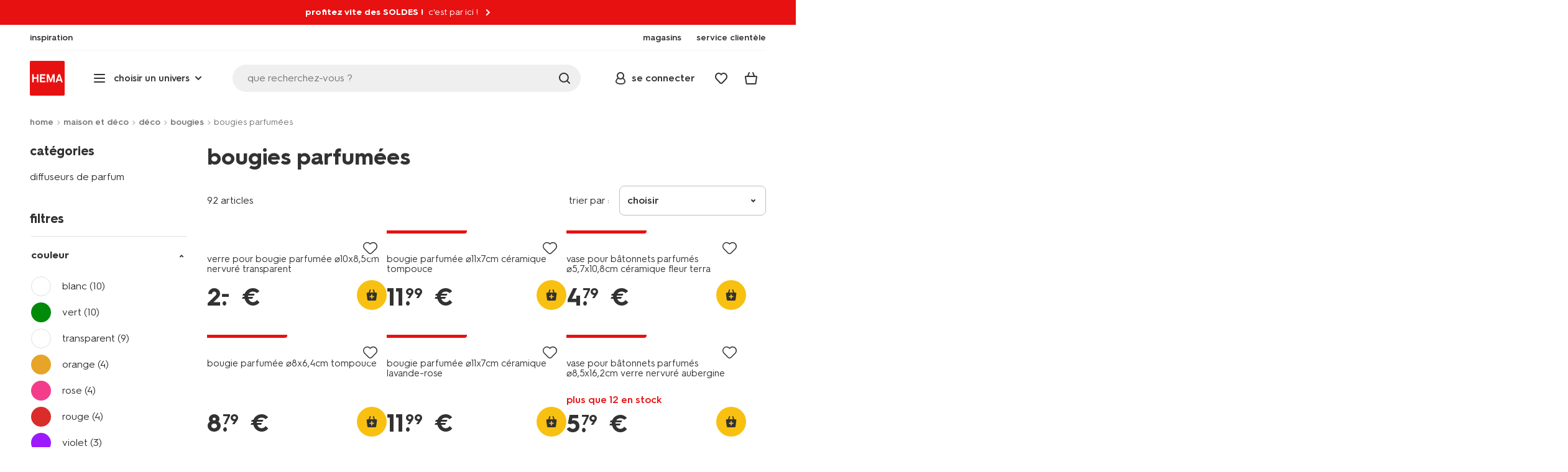

--- FILE ---
content_type: text/html;charset=UTF-8
request_url: https://www.hema.com/fr-fr/maison-deco/deco/bougies/bougies-parfumees
body_size: 43958
content:
<!doctype html>

<html lang="fr-FR">
<head>
































































































































































































<link rel="canonical" href="https://www.hema.com/fr-fr/maison-deco/deco/bougies/bougies-parfumees">































































































































































































<meta http-equiv="Content-Type" content="text/html; charset=utf-8">



<meta http-equiv="x-ua-compatible" content="ie=edge">
<meta name="viewport" content="width=device-width, initial-scale=1">
<meta name="theme-color" content="#fffffe" media="(prefers-color-scheme: light)">
<meta name="theme-color" content="#373737" media="(prefers-color-scheme: dark)">




<title>



Bougies parfumées - HEMA
</title>








    <link rel="preconnect" href="https://htmsa.hema.com">










<!-- CSS Stylesheet -->

<link rel="stylesheet" href="/on/demandware.static/Sites-HemaFR-Site/-/fr_FR/v1769403574235/css/style.css">
<script defer src="/on/demandware.static/Sites-HemaFR-Site/-/fr_FR/v1769403574235/lib/vue-2.6.14.min.js"></script>







<link rel="preload" type="font/woff2" as="font" crossorigin="" href="/on/demandware.static/Sites-HemaFR-Site/-/fr_FR/v1769403574235/fonts/HurmeHEMA-Bold.woff2">
<link rel="preload" type="font/woff2" as="font" crossorigin="" href="/on/demandware.static/Sites-HemaFR-Site/-/fr_FR/v1769403574235/fonts/HurmeHEMA-SemiBold.woff2">
<link rel="preload" type="font/woff2" as="font" crossorigin="" href="/on/demandware.static/Sites-HemaFR-Site/-/fr_FR/v1769403574235/fonts/HurmeHEMA-Regular.woff2">
<link rel="preload" type="font/woff2" as="font" crossorigin="" href="/on/demandware.static/Sites-HemaFR-Site/-/fr_FR/v1769403574235/fonts/hemasvgicons.woff2?v=1766392527">




<link rel="shortcut icon" href="/on/demandware.static/Sites-HemaFR-Site/-/default/dw12110499/images/favicon.ico">




<meta property="og:title" content="Bougies parfum&eacute;es - HEMA">
<meta name="twitter:card" content="Ajoutez une dimension olfactive d&eacute;licate &agrave; votre d&eacute;co avec les fragrances de nos bougies parfum&eacute;es HEMA !">
<meta name="twitter:title" content="Bougies parfum&eacute;es - HEMA">
<meta property="og:url" content="https://www.hema.com/on/demandware.store/Sites-HemaFR-Site/fr_FR/Search-Show?cgid=maison-deco_deco_bougies_bougies-parfumees">
<meta property="og:description" content="Ajoutez une dimension olfactive d&eacute;licate &agrave; votre d&eacute;co avec les fragrances de nos bougies parfum&eacute;es HEMA !">
<meta property="og:type" content="website">





<meta property="og:image" content="https://www.hema.com/on/demandware.static/-/Sites/fr_FR/dw0234985e/hallmarks/hema-open-graph.png">
<meta property="og:image:secure_url" content="https://www.hema.com/on/demandware.static/-/Sites/fr_FR/dw0234985e/hallmarks/hema-open-graph.png">



<meta name="title" content="Bougies parfum&eacute;es - HEMA">
<meta name="description" content="Ajoutez une dimension olfactive d&eacute;licate &agrave; votre d&eacute;co avec les fragrances de nos bougies parfum&eacute;es HEMA !">
<meta name="keywords" content="">











<script type="text/javascript">//<!--
/* <![CDATA[ (head-active_data.js) */
var dw = (window.dw || {});
dw.ac = {
    _analytics: null,
    _events: [],
    _category: "",
    _searchData: "",
    _anact: "",
    _anact_nohit_tag: "",
    _analytics_enabled: "true",
    _timeZone: "Europe/Paris",
    _capture: function(configs) {
        if (Object.prototype.toString.call(configs) === "[object Array]") {
            configs.forEach(captureObject);
            return;
        }
        dw.ac._events.push(configs);
    },
	capture: function() { 
		dw.ac._capture(arguments);
		// send to CQ as well:
		if (window.CQuotient) {
			window.CQuotient.trackEventsFromAC(arguments);
		}
	},
    EV_PRD_SEARCHHIT: "searchhit",
    EV_PRD_DETAIL: "detail",
    EV_PRD_RECOMMENDATION: "recommendation",
    EV_PRD_SETPRODUCT: "setproduct",
    applyContext: function(context) {
        if (typeof context === "object" && context.hasOwnProperty("category")) {
        	dw.ac._category = context.category;
        }
        if (typeof context === "object" && context.hasOwnProperty("searchData")) {
        	dw.ac._searchData = context.searchData;
        }
    },
    setDWAnalytics: function(analytics) {
        dw.ac._analytics = analytics;
    },
    eventsIsEmpty: function() {
        return 0 == dw.ac._events.length;
    }
};
/* ]]> */
// -->
</script>
<script type="text/javascript">//<!--
/* <![CDATA[ (head-cquotient.js) */
var CQuotient = window.CQuotient = {};
CQuotient.clientId = 'bbrk-HemaFR';
CQuotient.realm = 'BBRK';
CQuotient.siteId = 'HemaFR';
CQuotient.instanceType = 'prd';
CQuotient.locale = 'fr_FR';
CQuotient.fbPixelId = '__UNKNOWN__';
CQuotient.activities = [];
CQuotient.cqcid='';
CQuotient.cquid='';
CQuotient.cqeid='';
CQuotient.cqlid='';
CQuotient.apiHost='api.cquotient.com';
/* Turn this on to test against Staging Einstein */
/* CQuotient.useTest= true; */
CQuotient.useTest = ('true' === 'false');
CQuotient.initFromCookies = function () {
	var ca = document.cookie.split(';');
	for(var i=0;i < ca.length;i++) {
	  var c = ca[i];
	  while (c.charAt(0)==' ') c = c.substring(1,c.length);
	  if (c.indexOf('cqcid=') == 0) {
		CQuotient.cqcid=c.substring('cqcid='.length,c.length);
	  } else if (c.indexOf('cquid=') == 0) {
		  var value = c.substring('cquid='.length,c.length);
		  if (value) {
		  	var split_value = value.split("|", 3);
		  	if (split_value.length > 0) {
			  CQuotient.cquid=split_value[0];
		  	}
		  	if (split_value.length > 1) {
			  CQuotient.cqeid=split_value[1];
		  	}
		  	if (split_value.length > 2) {
			  CQuotient.cqlid=split_value[2];
		  	}
		  }
	  }
	}
}
CQuotient.getCQCookieId = function () {
	if(window.CQuotient.cqcid == '')
		window.CQuotient.initFromCookies();
	return window.CQuotient.cqcid;
};
CQuotient.getCQUserId = function () {
	if(window.CQuotient.cquid == '')
		window.CQuotient.initFromCookies();
	return window.CQuotient.cquid;
};
CQuotient.getCQHashedEmail = function () {
	if(window.CQuotient.cqeid == '')
		window.CQuotient.initFromCookies();
	return window.CQuotient.cqeid;
};
CQuotient.getCQHashedLogin = function () {
	if(window.CQuotient.cqlid == '')
		window.CQuotient.initFromCookies();
	return window.CQuotient.cqlid;
};
CQuotient.trackEventsFromAC = function (/* Object or Array */ events) {
try {
	if (Object.prototype.toString.call(events) === "[object Array]") {
		events.forEach(_trackASingleCQEvent);
	} else {
		CQuotient._trackASingleCQEvent(events);
	}
} catch(err) {}
};
CQuotient._trackASingleCQEvent = function ( /* Object */ event) {
	if (event && event.id) {
		if (event.type === dw.ac.EV_PRD_DETAIL) {
			CQuotient.trackViewProduct( {id:'', alt_id: event.id, type: 'raw_sku'} );
		} // not handling the other dw.ac.* events currently
	}
};
CQuotient.trackViewProduct = function(/* Object */ cqParamData){
	var cq_params = {};
	cq_params.cookieId = CQuotient.getCQCookieId();
	cq_params.userId = CQuotient.getCQUserId();
	cq_params.emailId = CQuotient.getCQHashedEmail();
	cq_params.loginId = CQuotient.getCQHashedLogin();
	cq_params.product = cqParamData.product;
	cq_params.realm = cqParamData.realm;
	cq_params.siteId = cqParamData.siteId;
	cq_params.instanceType = cqParamData.instanceType;
	cq_params.locale = CQuotient.locale;
	
	if(CQuotient.sendActivity) {
		CQuotient.sendActivity(CQuotient.clientId, 'viewProduct', cq_params);
	} else {
		CQuotient.activities.push({activityType: 'viewProduct', parameters: cq_params});
	}
};
/* ]]> */
// -->
</script>








<script>
	function extend(a, b) {
		for (var key in b)
			if (b.hasOwnProperty(key))
				a[key] = b[key];
		return a;
	}
	var gtmDataObj = JSON.parse('\u007b\"country\"\u003a\"fr\u002dFR\"\u002c\"environment\"\u003a\"production\"\u002c\"shop\"\u003a\"webshop\"\u002c\"siteId\"\u003a\"005\"\u002c\"pageType\"\u003a\"lister\"\u002c\"replatform\"\u003a\"new\"\u002c\"ecommerce\"\u003a\u007b\"currencyCode\"\u003a\"EUR\"\u007d\u002c\"consentState\"\u003a\u007b\"confirmed\"\u003afalse\u002c\"dps\"\u003a\"\"\u002c\"analytical\"\u003a\"denied\"\u002c\"marketing\"\u003a\"denied\"\u007d\u002c\"searchResultsProduct\"\u003a92\u002c\"pageNr\"\u003a1\u002c\"sortOption\"\u003a\"3\u002e1\u002dmode\u002dcocktail\u002dhybrid\"\u002c\"viewType\"\u003a\"grid\"\u002c\"itemsInBasket\"\u003a\"0\"\u002c\"productsInBasket\"\u003a\"0\"\u007d');

	//check if appUser cookie and update platform
    var cookies = document.cookie.split(';');
    for (var i = 0; i < cookies.length; i++) {
        var tokens = cookies[i].split('=');
		var cookieKey = tokens[0].trim();
        if (cookieKey == 'appUser') {
            gtmDataObj.platform = 'app';
            break;
        }
	}

	if (!gtmDataObj.platform) {
		gtmDataObj.platform = 'web';
	}

	gtmDataLayer = window.gtmDataLayer || [];

	//push event about skipping step4
	

	

	var gtmUserInfo = JSON.parse('\u007b\"userId\"\u003a\"tuid000b4fa9771\u002d4183\u002d9d90\u002d9bd6\u002de1c9d31d1bfd\"\u002c\"loginState\"\u003a\"0\"\u002c\"crId\"\u003a\"\"\u002c\"eId\"\u003a\"\"\u002c\"meerHemaMember\"\u003a\"0\"\u002c\"userLoyaltyPoints\"\u003a0\u007d');



	extend(gtmDataObj, gtmUserInfo);
	gtmDataLayer.push(gtmDataObj);

	

	loggedCustomer = 'false';
</script>



<!-- Google Tag Manager -->
<script type="text/plain" data-usercentrics="Google Tag Manager">(function(a,b,c,d,e){
  a[d]=a[d]||[];
  a[d].push({'gtm.start': new Date().getTime(), event:'gtm.js'});
  var f = b.getElementsByTagName(c)[0],
      j = b.createElement(c);
  j.async = true;
  j.src = 'https://htmsa.hema.com/htba.js?id=' + e + '&l=' + d;
  f.parentNode.insertBefore(j, f);
})(window,document,'script','gtmDataLayer','TZKLP7T');</script>





<script>
(function(w) {
	var ucInitialized = false;

	// Listen for Usercentrics UI initialization event
	w.addEventListener('UC_UI_INITIALIZED', () => {
		ucInitialized = true;
	});

	w.onload = () => {
		setTimeout(
			() => {
				var gtmLoaded = w.gtmdataLayer?.some(item => item.event === "gtm.js");

				if (!ucInitialized && !gtmLoaded) {

					(function(a,b,c,d,e){
  a[d]=a[d]||[];
  a[d].push({'gtm.start': new Date().getTime(), event:'gtm.js'});
  var f = b.getElementsByTagName(c)[0],
      j = b.createElement(c);
  j.async = true;
  j.src = 'https://htmsa.hema.com/htba.js?id=' + e + '&l=' + d;
  f.parentNode.insertBefore(j, f);
})(window,document,'script','gtmDataLayer','TZKLP7T');

					if (w.gtmDataLayer) {
						w.gtmDataLayer.push({
							event: 'sendEvent',
							eventCat: 'gtm_fallback'
						});
					}
				}
			},
			Number(2500.0) || 0
		);
	};
})(window);
</script>


<!-- End Google Tag Manager -->





<script>
    var appWebViewInfo = JSON.parse('\u007b\"appWebView\"\u003afalse\u002c\"appUser\"\u003a0\u007d');
    if (appWebViewInfo.appWebView) {
        window.sessionStorage.setItem('appWebViewTab', true);
        window.sessionStorage.setItem('appUser', appWebViewInfo.appUser);
    }
</script>

<!-- Include Tags for the HEMA100 Pages -->




<meta name="robots" content="index, follow">






<link rel="alternate" href="https://www.hema.nl/wonen-slapen/wonen/geurstokjes" hreflang="nl-nl"/>



<link rel="alternate" href="https://www.hema.com/nl-be/wonen/woondecoratie/geurkaarsen-geurstokjes" hreflang="nl-be"/>



<link rel="alternate" href="https://www.hema.com/fr-be/maison-deco/deco/bougies-parfumees" hreflang="fr-be"/>



<link rel="alternate" href="https://www.hema.com/fr-fr/maison-deco/deco/bougies/bougies-parfumees" hreflang="fr-fr"/>



<link rel="alternate" href="https://www.hema.com/de-de/wohnen/wohnaccessoires/kerzen-kerzenhalter/duftkerzen-duftstaebchen" hreflang="de-de"/>









<link rel="next" href="https://www.hema.com/fr-fr/maison-deco/deco/bougies/bougies-parfumees?start=24&amp;sz=24">








	<script async type="text/javascript" src="//apps.bazaarvoice.com/deployments/hema/main_site/production/fr_FR/bv.js"></script>








<script async='async' src='https://securepubads.g.doubleclick.net/tag/js/gpt.js'></script>
<script>
var googletag = googletag || {};
googletag.cmd = googletag.cmd || [];
</script>
<script>
function initAds() {


var adslot = new Array();
googletag.cmd.push(function() {
var mapping1 = googletag.sizeMapping()
.addSize([0, 0], [[300, 250], 'fluid'])
.addSize([792, 0], [[720, 144], 'fluid'])
.addSize([1066, 0], [[728, 90], [740, 148], 'fluid'])
.addSize([1336, 0], [[728, 90], [903, 180], 'fluid'])
.build();
var mapping2 = googletag.sizeMapping()
.addSize([0, 0], [[300, 250], 'fluid'])
.addSize([792, 0], [[728, 90], [728, 182], 'fluid'])
.addSize([1066, 0], [[728, 90], [970, 250], [970, 90], [971, 194], 'fluid'])
.addSize([1336, 0], [[728, 90], [1240, 248], [970, 250], [970, 90], 'fluid'])
.build();
// Hema_Web - Tags
// Hema_Web - PLP_Top - Non Lazy Loading
if(document.getElementById('PLP_Top')) {
adslot['PLP_Top'] =
googletag.defineSlot('/23117949970/Hema_WebFR/PLP_Top', [[300, 250], [720, 144], [728, 90], [740, 148], [903, 180], 'fluid'], 'PLP_Top')
.defineSizeMapping(mapping1)
.addService(googletag.pubads());
}
// Hema_Web - PLP_Mid1 - Lazy Loading
if(document.getElementById('PLP_Mid1')) {
adslot['PLP_Mid1'] =
googletag.defineSlot('/23117949970/Hema_WebFR/PLP_Mid1', [[300, 250], [720, 144], [728, 90], [740, 148], [903, 180], 'fluid'], 'PLP_Mid1')
.defineSizeMapping(mapping1)
.addService(googletag.pubads());
}
// Hema_Web - PLP_Mid2 - Lazy Loading
if(document.getElementById('PLP_Mid2')) {
adslot['PLP_Mid2'] =
googletag.defineSlot('/23117949970/Hema_WebFR/PLP_Mid2', [[300, 250], [720, 144], [728, 90], [740, 148], [903, 180], 'fluid'], 'PLP_Mid2')
.defineSizeMapping(mapping1)
.addService(googletag.pubads());
}
// Hema_Web - PLP_Bottom - Lazy Loading
if(document.getElementById('PLP_Bottom')) {
adslot['PLP_Bottom'] =
googletag.defineSlot('/23117949970/Hema_WebFR/PLP_Bottom', [[300, 250], [728, 90], [728, 182], [970, 250], [971, 194], [1240, 248], [970, 90], 'fluid'], 'PLP_Bottom')
.defineSizeMapping(mapping2)
.addService(googletag.pubads());
}
// these targeting variables should be set based on page search term (search page), category (plp), etc

googletag.pubads().setTargeting('L','FR');



googletag.pubads().setTargeting('category1', "maison-et-deco");





googletag.pubads().setTargeting('category2', "deco");




googletag.pubads().setTargeting('category3', "bougies, bougies-parfumees");


googletag.pubads().enableSingleRequest();
googletag.pubads().collapseEmptyDivs();
googletag.pubads().disableInitialLoad();
googletag.enableServices();
// HERE YOU SET THE NON LAZY LOADING AD UNITS
googletag.pubads().refresh([adslot['PLP_Top']], {changeCorrelator: false}); // load this adcall without lazy
googletag.pubads().addEventListener('slotRenderEnded', function(event) {
var slotId = event.slot.getSlotElementId();
var iframes = document.getElementById(slotId).getElementsByTagName('iframe');
if (iframes.length > 0) {
iframes[0].classList.add('retail-bannering-iframe');
}
});
});
// event listener to reinitialize the top slot
window.addEventListener('refreshEvents', function(e){
if(googletag) {
googletag.pubads().refresh([adslot['PLP_Top']], {changeCorrelator: false});
}
});
// HERE YOU SET THE LAZY LOADING AD UNITS
var LazyLoading_Tag_IDs = 'PLP_Mid1,PLP_Mid2,PLP_Bottom';

// Code below provided by Morgenfrisk - DO NOT CHANGE
// if there is an issue with the code below, contact Hema/Morgenfrisk for updated code
LazyLoading_Tag_IDs = LazyLoading_Tag_IDs.replace(/\s/g, '');
var lazyElements = LazyLoading_Tag_IDs.split(',');
function checkLazy_tmp(){
for(var i = 0; i < lazyElements.length; i++) {
if(document.getElementById(lazyElements[i]) && !document.getElementById(lazyElements[i]).dataset.isCalled && isAnyPartOfElementInViewport(document.getElementById(lazyElements[i]))) {
document.getElementById(lazyElements[i]).dataset.isCalled = true;
googletag.pubads().refresh([adslot[lazyElements[i]]], {changeCorrelator: false});
console.debug(lazyElements[i]+' adcall is called!')
}
}
}
function isAnyPartOfElementInViewport(el) {
const rect = el.getBoundingClientRect();
const windowHeight = (window.innerHeight || document.documentElement.clientHeight);
const windowWidth = (window.innerWidth || document.documentElement.clientWidth);
const vertInView = (rect.top <= windowHeight+200) && ((rect.top + rect.height) >= 0);
const horInView = (rect.left <= windowWidth) && ((rect.left + rect.width) >= 0);
return (vertInView && horInView);
}
function addEvent_tmp(elm, evType, fn, useCapture) {
if (elm.addEventListener) {
elm.addEventListener(evType, fn, useCapture);
return true;
} else if (elm.attachEvent) {
var r = elm.attachEvent('on' + evType, fn);
return r;
} else {
elm['on' + evType] = fn;
}
}
addEvent_tmp(window,'load', checkLazy_tmp, false);
addEvent_tmp(window,'resize', checkLazy_tmp, false);
addEvent_tmp(window,'scroll', checkLazy_tmp, false);
// end Morgenfrisk code area
}
// event listener for loading ad banners if user consented to marketing cookies
window.addEventListener('adBannerLoaded', function() {
initAds();
window.dispatchEvent(new Event('adBannersInitialized'));
});
</script>




</head>
<body>

<script>
    document.body.className += ' ';
</script>






<div class="container">






























































































































































































<script defer src="/on/demandware.static/Sites-HemaFR-Site/-/fr_FR/v1769403574235/js/vue-simplesearch.bundle.js"></script>
<script defer src="/on/demandware.static/Sites-HemaFR-Site/-/fr_FR/v1769403574235/js/vue-mobilelinks.bundle.js"></script>
<div class="skip-links js-skip-links">
<a href="#main-content" class="button button-outline">
<span class="icon font-ico-dart" aria-hidden="true"></span>
ga naar hoofdinhoud
</a>
<a href="#search-fake-button" class="button button-outline">
<span class="icon font-ico-search" aria-hidden="true"></span>
ga naar zoeken
</a>
</div>
<span class="overlay overlay-custom" role="presentation"></span>
<span class="overlay-pdp" role="presentation"></span>

<div class="header-top-content">

	 


	




























































































































































































<div class="global-message global-message-promotional extended sale-red false redesign js-gtm-promotion"
data-creative="global-message|global-message|GlobalMessage" data-position="global-message" data-promotionid="profitez vite des SOLDES !" data-customergroup="" data-cy="global-message">
<div class="global-message-text">

<span class="title body-small bold promotional">profitez vite des SOLDES !</span>


<span class="subtitle body-small">c'est par ici !</span>


<a class="global-message-link js-global-message-navigate url-link" href="/fr-fr/soldes"></a>
<span class="icon font-ico-link" aria-hidden="true"></span>

</div>

</div>

 
	
</div>

<header class="header  redesign" data-cy="hd-body">
<span class="overlay mobile-header-overlay fullscreen-overlay" role="presentation"></span>
<div class="wrap">
<button class="btn menu-toggle" data-cy="hd-ctgry-open" aria-label="toggle menu" type="button">
<span class="icon font-ico-hamburger" aria-hidden="true"></span>
</button>
<div class="nav-wrap clearfix">
<div class="bottom-nav">
<div class="logo-container">
<a href="https://www.hema.com/fr-fr" class="logo" data-cy="hd-hema-logo">
<img src="https://www.hema.com/on/demandware.static/Sites-HemaFR-Site/-/default/dwb568a075/images/logo.svg" fetchpriority="high" alt="Hema log" width="56" height="56" loading="eager">
</a>
</div>
<div class="categories-wrap" data-cy="hd-ctgry-dropdown">
<span class="btn dropdown categories-btn categories-btn--fake" data-cy="mob-hd-menu-btn" aria-hidden="true">
<span class="icon font-ico-hamburger" aria-hidden="true"></span>
<span>choisir un univers</span>
<span class="icon font-ico-arrow-down-new" aria-hidden="true"></span>
</span>
<nav class="main-nav" data-cy="mob-menu-body">
<div class="navigation">
<div class="menu-header">
<a class="menu-header-logo-link" href="https://www.hema.com/fr-fr">
<img class="menu-header-logo" width="70" height="70" src="https://www.hema.com/on/demandware.static/Sites-HemaFR-Site/-/default/dwb568a075/images/logo.svg" fetchpriority="high" alt="Hema">
</a>
<button class="menu-close js-menu-close" aria-label="Close category menu" data-cy="" type="button">
<span class="icon font-ico-close" aria-hidden="true"></span>
</button>
</div>
<div class="level-1 sliding-menu">
<div class="top-links js-gtm-mainnav js-accissility-top-links" data-gtmmenu="top">
<span class="h4 show">encore + de HEMA</span>
<div class="wrap">















<div class="content-asset"><!-- dwMarker="content" dwContentID="9376623493655aadf01319d6f5" -->
<ul role="menubar">

	<li class="last-left" role="menuitem">
		<a data-cy="hd-inspiration" href="/fr-fr//inspiration">
			<span class="icon font-ico-caffee"></span>
			<span>inspiration</span>
		</a>
	</li>
	<li role="menuitem">
        <a href="/fr-fr/magasins">			
                       <span class="icon font-ico-pass"></span>
			<span>magasins</span>
		</a>
	</li>

	<li class="last-in-row" role="menuitem">
		<a data-cy="hd-our-cstmr-service" href="/fr-fr/service-clientele">
			<span class="icon font-ico-support"></span>
			<span>service clientèle</span>
		</a>
	</li>
</ul>
</div> <!-- End content-asset -->








</div>
</div>
<div class="category-menu-container">
<button type="button" class="btn categories-btn js-acc-categories-btn" aria-label="Press enter to open the menu. Navigate through the menu with arrows.">
<span class="icon font-ico-hamburger" aria-hidden="true"></span>
<span>choisir un univers</span>
<span class="icon font-ico-arrow-down-new" aria-hidden="true"></span>
</button>
<span class="menu-container-overlay" aria-hidden="true"></span>
<div class="nav-category-menu js-gtm-mainnav" data-gtmmenu="main">

	 


	






























































































































































































<ul class="category-tree clearfix" role="menubar">

	<li class="body bold level-1-title">univers</li>

	<li class="li-init" data-flyout-ref="init">&nbsp;</li>

<!--	<li role="menuitem" data-flyout-ref="flyout-kerst"><a href="https://www.hema.com/fr-fr/noel"><img width=36 height=39 alt="noël" class="cat-img" src="https://www.hema.com/on/demandware.static/-/Sites/fr_FR/dw852fb612/cat-menu-new/season/HEMA-2025-categoryslider-280x280-wk39-kersthub-kerstversiering.jpg"><span class="text body">noël</span></a></li>-->

	<li role="menuitem" data-flyout-ref="flyout-soldes"><a href="https://www.hema.com/fr-fr/promotions"><img width=36 height=39 alt="promotions" class="cat-img" src="https://www.hema.com/on/demandware.static/-/Sites/fr_FR/dw2cd00cf6/home-catlist-menu/12-sale.jpg"><span class="text body">soldes et promotions</span></a></li>

	<li role="menuitem" data-flyout-ref="flyout-home-living"><a href="https://www.hema.com/fr-fr/maison-deco"><img width=36 height=39 alt="maison et déco" class="cat-img" src="https://www.hema.com/on/demandware.static/-/Sites/fr_FR/dw9197c4e2/cat-menu-new/wonen/HEMA-2025-categoryslider-280x280-wk37-38-kaarsen.jpg"><span class="text body">maison et déco</span></a></li>
	
	<li role="menuitem" data-flyout-ref="flyout-kantoor"><a href="https://www.hema.com/fr-fr/papeterie"><img width=36 height=39 alt="papeterie" class="cat-img" src="https://www.hema.com/on/demandware.static/-/Sites/fr_FR/dw1be42570/cat-menu-new/kantoor/HEMA-2024-categoryslider-280x280-kantoor.jpg"><span class="text body">bureau et école</span></a></li>
	
	<li role="menuitem" data-flyout-ref="flyout-feest-cadeau"><a href="https://www.hema.com/fr-fr/fete-idees-cadeaux"><img width=36 height=39 alt="fête et cadeaux" class="cat-img" src="https://www.hema.com/on/demandware.static/-/Sites/fr_FR/dwce3fae6d/cat-menu-new/feest-cadeau/HEMA-2024-categoryslider-280x280-wk37-cadeaus-voor kinderen.jpg"><span class="text body">fête et cadeaux</span></a></li>
	
	<li role="menuitem" data-flyout-ref="flyout-koken-tafelen"><a href="https://www.hema.com/fr-fr/manger-cuisiner"><img width=36 height=39 alt="manger et cuisiner" class="cat-img" src="https://www.hema.com/on/demandware.static/-/Sites/fr_FR/dw92e91306/cat-menu-new/eten-tafelen/HEMA-2023-categoryslider-280x280-NL-9602159_01_001.jpg"><span class="text body">manger et cuisiner</span></a></li>
	
	<li role="menuitem" data-flyout-ref="flyout-dormir"><a href="https://www.hema.com/fr-fr/literie"><img width=36 height=39 alt="dormir" class="cat-img" src="https://www.hema.com/on/demandware.static/-/Sites/fr_FR/dwb00012bc/cat-menu-new/slapen/HEMA-2025-categoryslider-280x280-wk41-42-dekbedovertrek.jpg"><span class="text body">dormir</span></a></li>
	
	<li role="menuitem" data-flyout-ref="flyout-badkamer"><a href="https://www.hema.com/fr-fr/bain-toilette"><img width=36 height=39 alt="bain" class="cat-img" src="https://www.hema.com/on/demandware.static/-/Sites/fr_FR/dw173c7ebc/cat-menu-new/badkamer/HEMA-2024-categoryslider-280x280-handdoeken.jpg"><span class="text body">bain</span></a></li>
	
	<li role="menuitem" data-flyout-ref="flyout-vrije-tijd"><a href="https://www.hema.com/fr-fr/loisirs-temps-libre"><img width=36 height=39 alt="loisirs" class="cat-img" src="https://www.hema.com/on/demandware.static/-/Sites/fr_FR/dw52145314/cat-menu-new/vrije-tijd/HEMA-2025-categoryslider-280x280-wk39-VTK.jpg"><span class="text body">loisirs</span></a></li>
	
	<li role="menuitem" data-flyout-ref="flyout-speelgoed"><a href="https://www.hema.com/fr-fr/jouets"><img width=36 height=39 alt="jouets" class="cat-img" src="https://www.hema.com/on/demandware.static/-/Sites/fr_FR/dw1b1fc0a7/cat-menu-new/kind/HEMA-2024-categoryslider-280x280-wk13-14-kinderkamer.jpg"><span class="text body">jouets</span></a></li>
	
	<li role="menuitem" data-flyout-ref="flyout-baby"><a href="https://www.hema.com/fr-fr/bebe"><img width=36 height=39 alt="bébé" class="cat-img" src="https://www.hema.com/on/demandware.static/-/Sites/fr_FR/dw780737be/cat-menu-new/baby/HEMA-2025-categoryslider-280x280-wk39-baby.jpg"><span class="text body">bébé</span></a></li>
	
	<li role="menuitem" data-flyout-ref="flyout-kind"><a href="https://www.hema.com/fr-fr/enfant"><img width=36 height=39 alt="enfant" class="cat-img" src="https://www.hema.com/on/demandware.static/-/Sites/fr_FR/dw7f4e26db/cat-menu-new/kind/HEMA-2025-categoryslider-280x280-wk5-6-kind.jpg"><span class="text body">enfant</span></a></li>
	
	<li role="menuitem" data-flyout-ref="flyout-dames-heren"><a href="https://www.hema.com/fr-fr/elle-lui"><img width=36 height=39 alt="elle et lui" class="cat-img" src="https://www.hema.com/on/demandware.static/-/Sites/fr_FR/dwf489d54b/cat-menu-new/dames-heren/HEMA-2025-categoryslider-280x280-wk36-damesheren.jpg"><span class="text body">elle et lui</span></a></li>

	<li role="menuitem" data-flyout-ref="flyout-mooi-gezond"><a href="https://www.hema.com/fr-fr/soins-beaute"><img width=36 height=39 alt="beauté" class="cat-img" src="https://www.hema.com/on/demandware.static/-/Sites/fr_FR/dw89ad0a30/cat-menu-new/beauty/HEMA-2024-categoryslider-280x280-wk31-beauty-dagnachtcreme.jpg"><span class="text body">beauté</span></a></li>

	<li role="menuitem" data-flyout-ref="flyout-nieuw"><a href="https://www.hema.com/fr-fr/nouveau"><img width=36 height=39 alt="aanbiedingen" class="cat-img" src="https://www.hema.com/on/demandware.static/-/Sites/fr_FR/dwc9cbfa4c/home-catlist-menu/13-nouveau.jpg"><span class="text body">nouveau</span></a></li>
	
</ul>






























































































































































































 
	
</div>
</div>
<div id="vue-mobile-links" class="login-info">
<span class="h4">HEMA et moi</span>
<div class="login-info-links js-gtm-mainnav" data-gtmmenu="top">




























































































































































































<mobile-menu-links
customerregistered="false"
loginshowurl="https://www.hema.com/on/demandware.store/Sites-HemaFR-Site/fr_FR/Login-Show?original=%2ffr-fr%2fmaison-deco%2fdeco%2fbougies%2fbougies-parfumees"
accountshowurl="https://www.hema.com/fr-fr/hema-et-moi/compte"
wishlistshowurl="https://www.hema.com/fr-fr/wishlist"
wishlistitems="0">
</mobile-menu-links>
</div>
</div>
</div>
</div>
</nav>
</div>
<div class="search-wrap redesign">
<button class="search-fake js-search-open" id="search-fake-button" data-cy="open-search-overlay" type="button">
<span class="search-fake-input body js-search-fake-input" data-placeholder="que recherchez-vous ?">que recherchez-vous ?</span>
<span class="icon font-ico-search" aria-hidden="true"></span>
<span class="search-open" aria-hidden="true"></span>
</button>
</div>
<div class="header-actions">





























































































































































































<div class="profile-wrap">


<a class="btn-login js-login-button-desktop" href="https://www.hema.com/fr-fr/hema-et-moi/compte" data-cy="hd-profile">
<span class="icon font-ico-profile-round" aria-hidden="true"></span>
<span class="profile-name">se connecter</span>
</a>

<input type="hidden" name="isCustomerLoggedIn" id="isCustomerLoggedIn" data-is-logged-in="false">
</div>
<div class="favorites-wrap ">
<a class="favorites-btn js-header-favorites" href="https://www.hema.com/fr-fr/wishlist" data-cy="hd-fvrt" data-favorite-count="0" aria-label="Wish list">
<span class="icon font-ico-heart" aria-hidden="true"></span>
</a>
</div>


<div class="minicart-btn js-minicart-btn" data-cy="minicart-open">






























































































































































































<div class="js-added-products hidden">null</div>



<div class="inner redesign empty-minicart">

<a href="https://www.hema.com/fr-fr/cart" title="voir le panier" class="btn cart-btn " data-cy="hd-mc">
<span class="cart-icon">
<span class="icon font-ico-cart"></span>
<span class="items body bold">0</span>
</span>
</a>
<input type="hidden" class="js-product-quantity" name="product-quantity" value="">
<input type="hidden" class="js-quantity-specific-product" name="quantity-specific-product" value="">
<input type="hidden" class="js-quantity-before-changing" name="quantity-before-changing" value="">


<div class="minicart js-minicart-container" data-productsinbasket="0" data-itemsinbasket="0" data-currencycode="" role="dialog" aria-modal="true" hidden>
<div class="minicart-top">
<span class="h2">mon panier</span>
</div>
<button class="close-minicart js-close-minicart" type="button">refermer</button>
<div class="empty-cart empty-cart--mini">















<div class="content-asset"><!-- dwMarker="content" dwContentID="3a634aeddd9c11bf7cb74fee7d" -->
<div class="empty-cart-top">
	<img alt="emty cart image" src="https://www.hema.com/on/demandware.static/-/Sites-HemaFR-Library/fr_FR/dw0900ebd2/empty-cart.jpg">
	<h3 class="h4">votre panier est vide..</h3>
</div>
<div class="empty-cart-bottom">
	<a href="https://www.hema.com/on/demandware.store/Sites-HemaFR-Site/fr_FR/Login-Show?original=%2fcart" class='btn button-login button-green button-large'>se connecter</a>
	<button class="link js-close-minicart" type="button">continuez votre shopping</button>
</div>
</div> <!-- End content-asset -->








</div>
</div>

</div>

<div class="cart-abandoned-reminder js-cart-abandoned-reminder hidden" data-cy="abandoned-cart-message">
    <span class="message">psitt, vous avez encore quelque chose dans votre panier !</span>
</div>

</div>


<div class="modal-overlay new-modal-overlay js-account-minilogin-overlay" aria-hidden="true"></div>
<div class="account-minilogin new-modal redesign" hidden>
<button class="close-modal js-account-minilogin-modal-close" type="button">
<span class="font-ico-remove-round" aria-hidden="true"></span>
<span class="visually-hidden">global.close</span>
</button>
<div class="new-modal-body js-modal-body account-minilogin-body js-account-minilogin-body">



























































































































































































<span class="h2 account-login-heading">se connecter</span>
<h4 class="account-login-text h5">j'ai un compte</h4>
<div class="basket-title-wrap redesign js-login-block">
<div class="message-block error-message-block error-message-block-warning hidden">
<span class="font-ico-warning" aria-hidden="true"></span>
<div class="error-message-body">
<span class="js-login-error-message body">Un ou plusieurs des champs ne sont pas remplis correctement</span>
<a class="error-message-block-link js-forgot-password-link js-reset-password link hidden" href="javascript:;">mot de passe oubli&eacute; ?</a>
</div>
<button class="error-message-block-btn js-remove-error-msg-btn" type="button" aria-label="Close error message">
<span class="font-ico-close" aria-hidden="true"></span>
</button>
</div>
</div>
<div class="form">
<form id="dwfrm_login" class="js-login-modal-form login-modal-form js-validate-form">


<div class="form-wrapper" data-formgroup-id="login">
	
		
			
			<div class="form-group-wrapper" data-country-id="default">
				
					<fieldset class="form-row ">
						<legend class="visually-hidden">login</legend>
						
							
								
								


<div class="inner inner-full animated-label required">




<label for="dwfrm_login_username_default"><span class="label">adresse e-mail</span></label>


<div class="input-wrap password-field js-email-field">
<div class="input-wrap--inner">
<span class="input-icon email-icon" aria-hidden="true"></span>
<input class="input-text required js-login-username-input" type="email"  id="dwfrm_login_username_default"  name="dwfrm_login_username" value="" regex="^[\w.%+-]+@(?:[a-zA-Z0-9-]+\.)+[a-zA-Z]{2,}$" autocomplete='off' minlength='6' maxlength='255' placeholder='adresse e-mail' >
</div>

</div>






</div>

								
							
						
					</fieldset>
				
					<fieldset class="form-row ">
						<legend class="visually-hidden">login</legend>
						
							
								
								


<div class="inner inner-full animated-label required">




<label for="dwfrm_login_password_default"><span class="label">mot de passe *</span></label>


<div class="input-wrap password-field">
<div class="input-wrap--inner">
<span class="input-icon pass-icon"></span>
<input class="input-text show-pass js-show-pass default-regex required js-login-password-input" type="password"  id="dwfrm_login_password_default"  name="dwfrm_login_password" value="" autocomplete='off' minlength='8' maxlength='255' data-msg-minlength='entrez un mot de passe d'au moins 8 caractères' placeholder='mot de passe' >
<span class="input-icon show-pass-btn"></span>
</div>

</div>







</div>

								
							
						
					</fieldset>
				
			</div>
		
	

	<div class="hidden js-hidden-source">
		<div class="form-caption custom-form-caption js-custom-postal-tip"><small></small></div>
		<div class="address-suggestion js-address-result">
			<span class="js-result"></span>
		</div>
		<div class="js-address-error visually-hidden">
			<span class="error">Le code postal correspond-t-il au num&eacute;ro de la maison ? R&eacute;essayez.</span>
		</div>
	</div>
</div>

<div class="form-row">
<button type="button" class="color-grey-darker link js-forgot-password-link">mot de passe oubli&eacute; ?</button>
</div>
<button type="submit" class="btn button-login button-green button-large js-validate-button js-login-button">se connecter</button>

<div id="js-login-recaptcha" class="recaptcha" data-loadcaptcha="true"></div>

<input type="hidden" name="csrf_token" value="b92QHz92acWc0i74wzWVHiK7htbMoFrdV8mcIj2CH2YanyPwHOdUCmVIiuboX_jc1KpZo8_G42qEG1Fqxhm1BgupDtRWuv-0McHPqgbT_hzyunNj8MxaIWGX0snb_AyelTWU1flNkRGz8BrczPHYorYIIboS6WXmGjJhdz-u0UtNDszr_eQ=">
</form>
</div>
<div class="account-login-subheader-wrap hidden" aria-hidden="true">
<p class="account-login-subheader">
<span>ou</span>
</p>
</div>
<div class="js-without-account-button without-account-button hidden" aria-hidden="true">
<a class="btn button-login button-transparent button-large js-guest-gtm" href="/fr-fr/shipping">commander sans compte</a>
</div>
<div class="account-login-subheader-wrap" aria-hidden="true">
<p class="account-login-subheader">
<span>ou</span>
</p>
</div>
<div class="login-box-content-wrap js-modal-body">
<div class="basket-title-wrap redesign js-register-block">
<div class="message-block error-message-block error-message-block-warning hidden">
<span class="font-ico-warning" aria-hidden="true"></span>
<div class="error-message-body">
<span class="js-error-message body"></span>
</div>
<button class="error-message-block-btn js-remove-error-msg-btn" type="button" aria-label="Close error message">
<span class="font-ico-close" aria-hidden="true"></span>
</button>
</div>
</div>
<h5 class="account-login-text h5">je n'ai pas de compte</h5>
<div class="login-box-content clearfix">













<div class="content-asset"><!-- dwMarker="content" dwContentID="ac0e9c69046e49c1ed42609688" -->
<ul class="login-guest-list">
<li>
    <span class="ico-checked-wrap">
      <span class="font-ico-checked" aria-hidden="true"></span>
    </span>
    <span class="color-grey-dark">commandez plus rapidement</span>
  </li>
  <li>
    <span class="ico-checked-wrap">
      <span class="font-ico-checked" aria-hidden="true"></span>
    </span>
    <span class="color-grey-dark">un aperçu de vos commandes passées</span>
  </li>
  <li>
    <span class="ico-checked-wrap">
      <span class="font-ico-checked" aria-hidden="true"></span>
    </span>
    <span class="color-grey-dark">votre liste de coups de coeurs</span>
  </li>
</ul>
<!--<span class="ico-checked-wrap">
<i class="font-ico-checked"></i>
</span>
<span class="color-grey-dark">commandez plus rapidement</span>
</li>
<li>
<span class="ico-checked-wrap">
<i class="font-ico-checked"></i>
</span>
<span class="color-grey-dark">un aperçu de vos commandes passées</span>
</li>
<li>
<span class="ico-checked-wrap">
<i class="font-ico-checked"></i>
</span>
<span class="color-grey-dark">votre liste de coups de coeurs</span>
</li>
</ul>-->
</div> <!-- End content-asset -->







<form id="dwfrm_login_register" class="js-preregister-form js-validate-form">
<div class="form">


<div class="form-wrapper" data-formgroup-id="preregister">
	
		
			
			<div class="form-group-wrapper" data-country-id="default">
				
					<fieldset class="form-row ">
						<legend class="visually-hidden">preregister</legend>
						
							
								
								


<div class="inner inner-full animated-label required">




<label for="dwfrm_preregister_username_default"><span class="label">adresse e-mail</span></label>


<div class="input-wrap password-field js-email-field">
<div class="input-wrap--inner">
<span class="input-icon email-icon" aria-hidden="true"></span>
<input class="input-text required js-register-username-input" type="email"  id="dwfrm_preregister_username_default"  name="dwfrm_preregister_username" value="" regex="^[\w.%+-]+@(?:[a-zA-Z0-9-]+\.)+[a-zA-Z]{2,}$" autocomplete='off' minlength='6' maxlength='255' placeholder='adresse e-mail' >
</div>

</div>






</div>

								
							
						
					</fieldset>
				
			</div>
		
	

	<div class="hidden js-hidden-source">
		<div class="form-caption custom-form-caption js-custom-postal-tip"><small></small></div>
		<div class="address-suggestion js-address-result">
			<span class="js-result"></span>
		</div>
		<div class="js-address-error visually-hidden">
			<span class="error">Le code postal correspond-t-il au num&eacute;ro de la maison ? R&eacute;essayez.</span>
		</div>
	</div>
</div>

<fieldset class="form-row form-row-button">
<legend class="visually-hidden">dwfrm_preregister_register</legend>
<button type="submit" class="btn button-transparent button-large js-register-button js-validate-button" value="cr&eacute;er un compte" name="dwfrm_preregister_register">
cr&eacute;er un compte
</button>
</fieldset>
<input type="hidden" name="csrf_token" value="Yu92VQWHscs-8dpIjnU9evsjuciw86EJ9Le_MTVP0SC-OSz6J3ya_bAOjuqOUuuWGVLRPf9j8Xj1zhV7KZAm2lEuGSGhOKBCF-MossrgZkG10uPkKtYHS5dtfx_uO33UTCUlTryJ9GByVWNN5_1PWkLsKqTCroRfAbf4rrHppWVNYnG1xMU=">
<input type="hidden" name="createAccountFlag" value="true">
<input type="hidden" name="isCart" value="false">
</div>
</form>
</div>
</div>
</div>
</div>



























































































































































































<div class="modal-overlay new-modal-overlay js-password-modal-overlay" aria-hidden="true"></div>
<div class="new-modal js-password-modal password-modal redesign" hidden>
	
	<div class="new-modal-body js-modal-body forgot-password-body js-forgot-password-body">
		<div class="basket-title-wrap redesign js-password-change-error-block hidden">
			<div class="message-block error-message-block error-message-block-warning">
				<span class="font-ico-warning" aria-hidden="true"></span>
				<div class="error-message-body">
					<span class="js-password-error-message body">Un ou plusieurs des champs ne sont pas remplis correctement</span>
				</div>
				<button class="error-message-block-btn js-remove-error-msg-btn" type="button" aria-label="remove message">
					<span class="font-ico-close" aria-hidden="true"></span>
				</button>
			</div>
		</div>
		<h3 class="forgot-password-heading">mot de passe oubli&eacute; ?</h3>
		<p class="forgot-password-text body">Entrez ci-dessous votre adresse e-mail. Nous vous enverrons alors un e-mail avec un lien pour que vous puissiez réinitialiser votre mot de passe. <br><br>Note importante : il peut y avoir un petit délai d'attente ; vérifiez aussi votre boîte SPAM.</p>
		<form id="dwfrm_forgotpassword" class="js-forgot-password-form js-validate-form" novalidate="novalidate">
			<div class="form">
				

<div class="form-wrapper" data-formgroup-id="forgotpassword">
	
		
			
			<div class="form-group-wrapper" data-country-id="default">
				
					<fieldset class="form-row ">
						<legend class="visually-hidden">forgotpassword</legend>
						
							
								
								


<div class="inner inner-full animated-label required">




<label for="dwfrm_forgotpassword_email_default"><span class="label">adresse e-mail</span></label>


<div class="input-wrap password-field js-email-field">
<div class="input-wrap--inner">
<span class="input-icon email-icon" aria-hidden="true"></span>
<input class="input-text required js-forgot-password-email-input" type="email"  id="dwfrm_forgotpassword_email_default"  name="dwfrm_forgotpassword_email" value="" regex="^[\w.%+-]+@(?:[a-zA-Z0-9-]+\.)+[a-zA-Z]{2,}$" autocomplete='off' maxlength='255' data-msg-required='L'adresse e-mail n'est pas renseignée' data-msg-email='l'adresse e-mail est erronée' placeholder='adresse e-mail' >
</div>

</div>






</div>

								
							
						
					</fieldset>
				
			</div>
		
	

	<div class="hidden js-hidden-source">
		<div class="form-caption custom-form-caption js-custom-postal-tip"><small></small></div>
		<div class="address-suggestion js-address-result">
			<span class="js-result"></span>
		</div>
		<div class="js-address-error visually-hidden">
			<span class="error">Le code postal correspond-t-il au num&eacute;ro de la maison ? R&eacute;essayez.</span>
		</div>
	</div>
</div>

				<div class="form-row-inner">
					<button class="btn button-large button-green js-reset-password-button js-validate-button" type="submit">
						initialiser mon mot de passe
					</button>
					<input type="hidden" name="csrf_token" value="N6PeQvtPqwJrbGJGtSIF1_g4VW1ax_4VOrdg5dOHFXtJnIlA0IBfZhxWq5z-YEtG4N_jVoEpl_P1Ry5OdaVbSbv6i7-NvdVLUJ5ACPb0NcotudEV5mmlrqZ18n9v4tsqeeYvCIjHPOHKsldcnohoDfSQRhTuQk4oqKz7K4JWkWSa0Xc0sFM=">
				</div>
			</div>
			<input type="hidden" name="forgotPasswordFlag" value="true">
		</form>
		<button class="forgot-password-return-btn js-return-back" type="button">
			<span class="font-ico-back" aria-hidden="true"></span>
			retour
		</button>
	</div>
</div>

</div>
<div class="mobile-cart-added redesign" data-disable-auto-hide="false" data-cy="added-to-cart-msg-modal">
<span class="text js-single-product hidden body bold">
<span class="text-icon" aria-hidden="true"></span>
article ajout&eacute;
</span>
<span class="text js-multiple-product hidden body bold">
<span class="text-icon" aria-hidden="true"></span>
articles ajout&eacute;s
</span>
<button class="close-message js-close-btn" data-cy="added-to-cart-msg-modal-close-btn" type="button">
refermer
</button>
<div class="clear" aria-hidden="true"></div>
<button class="btn js-mobile-cart-added-button button btn-added" data-cy="added-to-cart-msg-modal-continue-btn" type="button">
continuer mon shopping
</button>
<a class="color-grey-darker js-mobile-cart-added-gotocart link btn-added-gotocart" href="https://www.hema.com/fr-fr/cart" data-cy="added-to-cart-msg-modal-cart-btn">
mon panier
</a>
</div>
</div>
</div>
</div>

<div id="vue-simple-search" class="search-container">
<div class="search-overlay-shadow js-search-overlay-shadow" role="presentation"></div>
<div class="search-header">
<div class="wrap">
<div class="search-header-container">
<div class="logo-container">
<a href="https://www.hema.com/fr-fr" class="logo">
<img src="https://www.hema.com/on/demandware.static/Sites-HemaFR-Site/-/default/dwb568a075/images/logo.svg" fetchpriority="high" alt="Hema" width="56" height="56" loading="eager">
</a>
</div>
<simple-search locale="fr_FR" search="https://www.hema.com/fr-fr/search?lang=fr_FR" searchquery=""></simple-search>
<div class="search-close-container">
<button class="search-close js-search-cancel">
<span class="text">refermer</span>
<span class="icon font-ico-cancel" aria-hidden="true"></span>
<span class="icon font-ico-back" aria-hidden="true"></span>
</button>
</div>
</div>
</div>
</div>
</div>
</header>
<div class="js-snackbar info-snackbar redesign">
	<div class="general-info-box">
		<span class="js-snackbar-icon ico font-ico-check2" aria-hidden="true"></span>
		<div class="snackbar-inner">
			<p class="snackbar-content"></p>
			<button class="snackbar-undo js-remove-undo link hidden" type="button" aria-label="Undo removal"></button>
		</div>
		<button class="js-close-snackbar-message close-remove-product-message" type="button">
			<span class="font-ico-remove-round" aria-hidden="true"></span>
			<span class="visually-hidden">
				supprimer
			</span>
		</button>
	</div>
</div>


<main class="content lister-page js-load-search clearfix  redesign" data-gtmcategoryid=/fr-fr/maison-deco/deco/bougies/bougies-parfumees id="main-content">






























































































































































































































































































































































































<div class="breadcrumb">



























































































































































































<div class="breadcrumb-item">

<a class="breadcrumb-link js-breadcrumb-link" href="/fr-fr" title="Vers home">home</a>

</div>


<script type="text/javascript">//<!--
/* <![CDATA[ (viewCategory-active_data.js) */
dw.ac.applyContext({category: "maison-deco_deco_bougies_bougies-parfumees"});
/* ]]> */
// -->
</script>





























































































































































































<div class="breadcrumb-item">

<a class="breadcrumb-link js-breadcrumb-link" href="https://www.hema.com/fr-fr/maison-deco" title="Vers maison et d&eacute;co">maison et déco</a>

</div>































































































































































































<div class="breadcrumb-item">

<a class="breadcrumb-link js-breadcrumb-link" href="https://www.hema.com/fr-fr/maison-deco/deco" title="Vers d&eacute;co">déco</a>

</div>































































































































































































<div class="breadcrumb-item">

<a class="breadcrumb-link js-breadcrumb-link" href="https://www.hema.com/fr-fr/maison-deco/deco/bougies" title="Vers bougies">bougies</a>

</div>































































































































































































<div class="breadcrumb-item">

<span class="breadcrumb-link non-clickable">bougies parfumées</span>

</div>




</div>



<div>

	 

	
</div>

<div class="search-result-wrapper">
<aside class="sidebar redesign js-sidebar">
<span class="sticky-heading h5">cat&eacute;gories</span>

<nav>










































































































































































































































































































































































































<ul class="sidebar-list">




<li data-cy="plp-filter-menu-cat-lvl-5" class="js-nav-category js-gtm-nav-category  js-nav-category-level-5 js-original-navigation-tree-element">





<a class=" js-filter-menu-cat" title="Vers la cat&eacute;gorie : diffuseurs de parfum" href="https://www.hema.com/fr-fr/maison-deco/deco/bougies/bougies-parfumees/diffuseurs-de-parfum">
diffuseurs de parfum
</a>



</li>



</ul>









</nav>

<div class="filter-wrapper filter-wrapper-list">






























































































































































































<input type="hidden" id="currenturl" value="https://www.hema.com/fr-fr/maison-deco/deco/bougies/bougies-parfumees">

<span class="filters-title h5 hide-phablet">filtres</span>


<div class="mobile-title">
<span>filtrer et trier</span>
<button type="button" class="js-search-plp" data-cy="mob-plp-filter-menu-x-btn" aria-label="close filters"></button>
</div>
<div class="dropdown-holder dropdown-holder-sidefilter redesign">
<div class="dropdown-item dropdown-item-radio ">
<div class="filter-buttons-box">
<button type="button" class="trigger unfold-sorting button" data-cy="mob-plp-filter-menu-sort" >trier par :</button>
</div>
<div class="filter-dropdown">






























































































































































































<div class="filters-options">
<ul id="sort-options" class="sort-options js-filterSummary">

<li class="sort-option">
<fieldset class="radio-check">
<legend class="visually-hidden">nouveau</legend>
<input data-cy="plp-filter-menu-sort-1" type="radio" id="nouveau" name="sortOption" value="nouveau" >
<label for="nouveau">nouveau</label>
</fieldset>
</li>

<li class="sort-option">
<fieldset class="radio-check">
<legend class="visually-hidden">pr&eacute;f&eacute;r&eacute;s</legend>
<input data-cy="plp-filter-menu-sort-2" type="radio" id="pr&eacute;f&eacute;r&eacute;s" name="sortOption" value="pr&eacute;f&eacute;r&eacute;s" >
<label for="pr&eacute;f&eacute;r&eacute;s">pr&eacute;f&eacute;r&eacute;s</label>
</fieldset>
</li>

<li class="sort-option">
<fieldset class="radio-check">
<legend class="visually-hidden">recommand&eacute;</legend>
<input data-cy="plp-filter-menu-sort-3" type="radio" id="recommend&eacute;" name="sortOption" value="recommend&eacute;" >
<label for="recommend&eacute;">recommand&eacute;</label>
</fieldset>
</li>

<li class="sort-option">
<fieldset class="radio-check">
<legend class="visually-hidden">prix croissant</legend>
<input data-cy="plp-filter-menu-sort-4" type="radio" id="prix croissant" name="sortOption" value="prix croissant" >
<label for="prix croissant">prix croissant</label>
</fieldset>
</li>

<li class="sort-option">
<fieldset class="radio-check">
<legend class="visually-hidden">prix d&eacute;croissant</legend>
<input data-cy="plp-filter-menu-sort-5" type="radio" id="prix d&eacute;croissant" name="sortOption" value="prix d&eacute;croissant" >
<label for="prix d&eacute;croissant">prix d&eacute;croissant</label>
</fieldset>
</li>

</ul>
</div>


</div>
<label class="current-sort caption"></label>
</div>
<div class="dropdown-item dropdown-item-categories">
<div class="filter-buttons-box">
<button type="button" class="trigger unfold-categories button" data-cy="mob-plp-filter-menu-cat">cat&eacute;gories</button>
</div>
<div class="filter-dropdown">











































































































































































































































































































































































































<ul class="sidebar-list">




<li data-cy="plp-filter-menu-cat-lvl-5" class="js-nav-category js-gtm-nav-category  js-nav-category-level-5 js-original-navigation-tree-element">





<a class=" js-filter-menu-cat" title="Vers la cat&eacute;gorie : diffuseurs de parfum" href="https://www.hema.com/fr-fr/maison-deco/deco/bougies/bougies-parfumees/diffuseurs-de-parfum">
diffuseurs de parfum
</a>



</li>



</ul>









<ul class="sidebar-list top-level-category">


</ul>


</div>
</div>
<span class="filters-title filters-title-responsive h3"></span>
















<div data-attributeid="ref_maincolour" class="dropdown-item dropdown-item-accordion" data-cy="plp-filter-menu-filter-color">
<div class="filter-buttons-box">
<button type="button" class="trigger button dropdown-btn">
<span>
couleur
</span>

<span class="chosen body-small js-chosen"></span>

</button>
<div class="remove-chosen btn-control btn-control-responsive hidden">
<button type="button" class="js-clear link" data-cy="mob-plp-filter-menu-filter-color-delete">
<span>effacer</span>
</button>
</div>
</div>
<div class="filter-dropdown color-wrap js-multiselect active">
<div class="scroll-mask"></div>




<ul>

<li data-value="blanc" data-cy="plp-filter-menu-filter-color-option-0" class="white" data-refinement-id="ref_maincolour">















<a class="body" rel=nofollow href="https://www.hema.com/fr-fr/maison-deco/deco/bougies/bougies-parfumees/blanc">
<span class="color-box"></span>
<span class="text body">blanc <span>(10)</span></span>
</a>
</li>




<li data-value="vert" data-cy="plp-filter-menu-filter-color-option-1" class="green" data-refinement-id="ref_maincolour">















<a class="body" rel=nofollow href="https://www.hema.com/fr-fr/maison-deco/deco/bougies/bougies-parfumees/vert">
<span class="color-box"></span>
<span class="text body">vert <span>(10)</span></span>
</a>
</li>




<li data-value="transparent" data-cy="plp-filter-menu-filter-color-option-2" class="transparent" data-refinement-id="ref_maincolour">















<a class="body" rel=nofollow href="https://www.hema.com/fr-fr/maison-deco/deco/bougies/bougies-parfumees/transparent">
<span class="color-box"></span>
<span class="text body">transparent <span>(9)</span></span>
</a>
</li>




<li data-value="orange" data-cy="plp-filter-menu-filter-color-option-3" class="orange" data-refinement-id="ref_maincolour">















<a class="body" rel=nofollow href="https://www.hema.com/fr-fr/maison-deco/deco/bougies/bougies-parfumees/orange">
<span class="color-box"></span>
<span class="text body">orange <span>(4)</span></span>
</a>
</li>

</ul>




<ul>

<li data-value="rose" data-cy="plp-filter-menu-filter-color-option-4" class="pink" data-refinement-id="ref_maincolour">















<a class="body" rel=nofollow href="https://www.hema.com/fr-fr/maison-deco/deco/bougies/bougies-parfumees/rose">
<span class="color-box"></span>
<span class="text body">rose <span>(4)</span></span>
</a>
</li>




<li data-value="rouge" data-cy="plp-filter-menu-filter-color-option-5" class="red" data-refinement-id="ref_maincolour">















<a class="body" rel=nofollow href="https://www.hema.com/fr-fr/maison-deco/deco/bougies/bougies-parfumees/rouge">
<span class="color-box"></span>
<span class="text body">rouge <span>(4)</span></span>
</a>
</li>




<li data-value="violet" data-cy="plp-filter-menu-filter-color-option-6" class="purple" data-refinement-id="ref_maincolour">















<a class="body" rel=nofollow href="https://www.hema.com/fr-fr/maison-deco/deco/bougies/bougies-parfumees/violet">
<span class="color-box"></span>
<span class="text body">violet <span>(3)</span></span>
</a>
</li>




<li data-value="jaune" data-cy="plp-filter-menu-filter-color-option-7" class="yellow" data-refinement-id="ref_maincolour">















<a class="body" rel=nofollow href="https://www.hema.com/fr-fr/maison-deco/deco/bougies/bougies-parfumees/jaune">
<span class="color-box"></span>
<span class="text body">jaune <span>(2)</span></span>
</a>
</li>

</ul>




<ul>

<li data-value="marron" data-cy="plp-filter-menu-filter-color-option-8" class="brown" data-refinement-id="ref_maincolour">















<a class="body" rel=nofollow href="https://www.hema.com/fr-fr/maison-deco/deco/bougies/bougies-parfumees/marron">
<span class="color-box"></span>
<span class="text body">marron <span>(2)</span></span>
</a>
</li>

</ul>



<div class="show-more-wrap">
<button class="show-more js-showall link" data-cy="plp-filter-menu-filter-color-show-all" type="button" aria-label="Click to open more filters">tout afficher</button>
<button class="show-more js-showless link hidden" data-cy="plp-filter-menu-filter-color-show-less" type="button" aria-label="Click to close opened filters">montrer moins</button>
</div>

</div>
</div>












<div data-attributeid="heightcminches" class="dropdown-item dropdown-item-accordion" data-cy="plp-filter-menu-filter-heightcminches">
<div class="filter-buttons-box">
<button type="button" class="trigger button dropdown-btn">
<span>
hauteur &#40;cm&#41;
</span>

<span class="chosen body-small js-chosen"></span>

</button>
<div class="remove-chosen btn-control btn-control-responsive hidden">
<button type="button" class="js-clear link" data-cy="mob-plp-filter-menu-filter-heightcminches-delete">
<span>effacer</span>
</button>
</div>
</div>
<div class="filter-dropdown sizes-wrap js-multiselect">
<div class="scroll-mask"></div>




<ul class="">

<li data-value="6 &agrave; 10 cm" data-cy="plp-filter-menu-filter-heightcminches-option-0" class="" data-refinement-id="heightcminches">











<a rel=nofollow href="https://www.hema.com/fr-fr/maison-deco/deco/bougies/bougies-parfumees?prefn1=heightcminches&amp;prefv1=6%20%C3%A0%2010%20cm">
<span class="size-box"></span>
<span class="text body">6 &agrave; 10 cm <span>(55)</span></span>
</a>
</li>




<li data-value="11 &agrave; 15 cm" data-cy="plp-filter-menu-filter-heightcminches-option-1" class="" data-refinement-id="heightcminches">











<a rel=nofollow href="https://www.hema.com/fr-fr/maison-deco/deco/bougies/bougies-parfumees?prefn1=heightcminches&amp;prefv1=11%20%C3%A0%2015%20cm">
<span class="size-box"></span>
<span class="text body">11 &agrave; 15 cm <span>(11)</span></span>
</a>
</li>




<li data-value="15 &agrave; 25 cm" data-cy="plp-filter-menu-filter-heightcminches-option-2" class="" data-refinement-id="heightcminches">











<a rel=nofollow href="https://www.hema.com/fr-fr/maison-deco/deco/bougies/bougies-parfumees?prefn1=heightcminches&amp;prefv1=15%20%C3%A0%2025%20cm">
<span class="size-box"></span>
<span class="text body">15 &agrave; 25 cm <span>(2)</span></span>
</a>
</li>

</ul>



</div>
</div>












<div data-attributeid="diametercminches" class="dropdown-item dropdown-item-accordion" data-cy="plp-filter-menu-filter-diametercminches">
<div class="filter-buttons-box">
<button type="button" class="trigger button dropdown-btn">
<span>
diam&egrave;tre &#40;cm&#41;
</span>

<span class="chosen body-small js-chosen"></span>

</button>
<div class="remove-chosen btn-control btn-control-responsive hidden">
<button type="button" class="js-clear link" data-cy="mob-plp-filter-menu-filter-diametercminches-delete">
<span>effacer</span>
</button>
</div>
</div>
<div class="filter-dropdown sizes-wrap js-multiselect">
<div class="scroll-mask"></div>




<ul class="">

<li data-value="3 &agrave; 5 cm" data-cy="plp-filter-menu-filter-diametercminches-option-0" class="" data-refinement-id="diametercminches">











<a rel=nofollow href="https://www.hema.com/fr-fr/maison-deco/deco/bougies/bougies-parfumees?prefn1=diametercminches&amp;prefv1=3%20%C3%A0%205%20cm">
<span class="size-box"></span>
<span class="text body">3 &agrave; 5 cm <span>(3)</span></span>
</a>
</li>




<li data-value="5 &agrave; 7 cm" data-cy="plp-filter-menu-filter-diametercminches-option-1" class="" data-refinement-id="diametercminches">











<a rel=nofollow href="https://www.hema.com/fr-fr/maison-deco/deco/bougies/bougies-parfumees?prefn1=diametercminches&amp;prefv1=5%20%C3%A0%207%20cm">
<span class="size-box"></span>
<span class="text body">5 &agrave; 7 cm <span>(21)</span></span>
</a>
</li>




<li data-value="7 &agrave; 10 cm" data-cy="plp-filter-menu-filter-diametercminches-option-2" class="" data-refinement-id="diametercminches">











<a rel=nofollow href="https://www.hema.com/fr-fr/maison-deco/deco/bougies/bougies-parfumees?prefn1=diametercminches&amp;prefv1=7%20%C3%A0%2010%20cm">
<span class="size-box"></span>
<span class="text body">7 &agrave; 10 cm <span>(22)</span></span>
</a>
</li>




<li data-value="10 &agrave; 15 cm" data-cy="plp-filter-menu-filter-diametercminches-option-3" class="" data-refinement-id="diametercminches">











<a rel=nofollow href="https://www.hema.com/fr-fr/maison-deco/deco/bougies/bougies-parfumees?prefn1=diametercminches&amp;prefv1=10%20%C3%A0%2015%20cm">
<span class="size-box"></span>
<span class="text body">10 &agrave; 15 cm <span>(25)</span></span>
</a>
</li>

</ul>



</div>
</div>












<div data-attributeid="burninghours" class="dropdown-item dropdown-item-accordion" data-cy="plp-filter-menu-filter-burninghours">
<div class="filter-buttons-box">
<button type="button" class="trigger button dropdown-btn">
<span>
temps de combustion
</span>

<span class="chosen body-small js-chosen"></span>

</button>
<div class="remove-chosen btn-control btn-control-responsive hidden">
<button type="button" class="js-clear link" data-cy="mob-plp-filter-menu-filter-burninghours-delete">
<span>effacer</span>
</button>
</div>
</div>
<div class="filter-dropdown sizes-wrap js-multiselect">
<div class="scroll-mask"></div>




<ul class="">

<li data-value="- de 6h" data-cy="plp-filter-menu-filter-burninghours-option-0" class="" data-refinement-id="burninghours">











<a rel=nofollow href="https://www.hema.com/fr-fr/maison-deco/deco/bougies/bougies-parfumees?prefn1=burninghours&amp;prefv1=-%20de%206h">
<span class="size-box"></span>
<span class="text body">- de 6h <span>(3)</span></span>
</a>
</li>




<li data-value="6 &agrave; 12h" data-cy="plp-filter-menu-filter-burninghours-option-1" class="" data-refinement-id="burninghours">











<a rel=nofollow href="https://www.hema.com/fr-fr/maison-deco/deco/bougies/bougies-parfumees?prefn1=burninghours&amp;prefv1=6%20%C3%A0%2012h">
<span class="size-box"></span>
<span class="text body">6 &agrave; 12h <span>(5)</span></span>
</a>
</li>




<li data-value="12 &agrave; 24h" data-cy="plp-filter-menu-filter-burninghours-option-2" class="" data-refinement-id="burninghours">











<a rel=nofollow href="https://www.hema.com/fr-fr/maison-deco/deco/bougies/bougies-parfumees?prefn1=burninghours&amp;prefv1=12%20%C3%A0%2024h">
<span class="size-box"></span>
<span class="text body">12 &agrave; 24h <span>(6)</span></span>
</a>
</li>




<li data-value="24 &agrave; 48h" data-cy="plp-filter-menu-filter-burninghours-option-3" class="" data-refinement-id="burninghours">











<a rel=nofollow href="https://www.hema.com/fr-fr/maison-deco/deco/bougies/bougies-parfumees?prefn1=burninghours&amp;prefv1=24%20%C3%A0%2048h">
<span class="size-box"></span>
<span class="text body">24 &agrave; 48h <span>(23)</span></span>
</a>
</li>




<li data-value="48 &agrave; 72h" data-cy="plp-filter-menu-filter-burninghours-option-4" class="" data-refinement-id="burninghours">











<a rel=nofollow href="https://www.hema.com/fr-fr/maison-deco/deco/bougies/bougies-parfumees?prefn1=burninghours&amp;prefv1=48%20%C3%A0%2072h">
<span class="size-box"></span>
<span class="text body">48 &agrave; 72h <span>(14)</span></span>
</a>
</li>

</ul>



</div>
</div>












<div data-attributeid="producttype" class="dropdown-item dropdown-item-accordion" data-cy="plp-filter-menu-filter-producttype">
<div class="filter-buttons-box">
<button type="button" class="trigger button dropdown-btn">
<span>
type d&#39;article
</span>

<span class="chosen body-small js-chosen"></span>

</button>
<div class="remove-chosen btn-control btn-control-responsive hidden">
<button type="button" class="js-clear link" data-cy="mob-plp-filter-menu-filter-producttype-delete">
<span>effacer</span>
</button>
</div>
</div>
<div class="filter-dropdown sizes-wrap js-multiselect">
<div class="scroll-mask"></div>




<ul class="">

<li data-value="bougie" data-cy="plp-filter-menu-filter-producttype-option-0" class="" data-refinement-id="producttype">











<a rel=nofollow href="https://www.hema.com/fr-fr/maison-deco/deco/bougies/bougies-parfumees?prefn1=producttype&amp;prefv1=bougie">
<span class="size-box"></span>
<span class="text body">bougie <span>(63)</span></span>
</a>
</li>




<li data-value="diffuseur de parfum" data-cy="plp-filter-menu-filter-producttype-option-1" class="" data-refinement-id="producttype">











<a rel=nofollow href="https://www.hema.com/fr-fr/maison-deco/deco/bougies/bougies-parfumees?prefn1=producttype&amp;prefv1=diffuseur%20de%20parfum">
<span class="size-box"></span>
<span class="text body">diffuseur de parfum <span>(29)</span></span>
</a>
</li>

</ul>



</div>
</div>



<input type="hidden" id="expandedFilters" value="3">
</div>
<div class="mobile-btn-control redesign">

<span class="hidden js-mobile-search-result-count" data-cy="mob-plp-filter-menu-apply-btn-prdct-num">92</span>
<button type="button" class="btn apply-filters js-search-plp button" data-cy="mob-plp-filter-menu-apply-btn">montrer 92 r&eacute;sultats</button>
</div>



</div>

</aside>
<section class="main-content redesign main-content-nousps">








<div class="content-slot slot-grid-header">

</div>


<h1 class="plp-title vertical-spacer-2-bottom" data-cy="plp-title">
bougies parfum&eacute;es
</h1>


<div class="plp-sort-wrapper">
<span class="filter-summary filter-summary-desktop js-filterSummary" data-cy="plp-product-amount">92 articles</span>






























































































































































































<div class="plp-sort-filter" data-cy="plp-filter-menu-sort">
<span class="select-label ">trier par :</span>
<select id="grid-sort-header" class="js-filterSummary" >

<option selected>choisir</option>


<option data-cy="plp-filter-menu-sort-1" data-sorting-id="nouveau" >nouveau</option>

<option data-cy="plp-filter-menu-sort-2" data-sorting-id="pr&eacute;f&eacute;r&eacute;s" >pr&eacute;f&eacute;r&eacute;s</option>

<option data-cy="plp-filter-menu-sort-3" data-sorting-id="recommend&eacute;" >recommand&eacute;</option>

<option data-cy="plp-filter-menu-sort-4" data-sorting-id="prix croissant" >prix croissant</option>

<option data-cy="plp-filter-menu-sort-5" data-sorting-id="prix d&eacute;croissant" >prix d&eacute;croissant</option>

</select>
</div>


</div>
<div class="category-slider-wrapper">
<button type="button" class="category-slider-btn category-slider-btn--left js-category-btn-left" aria-label="previous slide">
<span class="icon font-ico-link" aria-hidden="true"></span>
</button>
<button type="button" class="category-slider-btn category-slider-btn--right js-category-btn-right" aria-label="next slide">
<span class="icon font-ico-link" aria-hidden="true"></span>
</button>
<ul class="mobile-category-slider js-category-slider-wrapper redesign" data-cy="mob-plp-cat-slider">




<li class="category-slider-item js-category-slider category-slider-item-last "
data-cy="mob-plp-cat-slider-1" data-catposition="1"
data-categoryname="diffuseurs de parfum"
data-categoryurl="maison-deco/deco/bougies/bougies-parfumees/diffuseurs-de-parfum" data-parentcategory="https://www.hema.com/fr-fr/maison-deco/deco/bougies/bougies-parfumees">
<a class="category-slider-link body semibold" title="Vers la cat&eacute;gorie : diffuseurs de parfum" href="https://www.hema.com/fr-fr/maison-deco/deco/bougies/bougies-parfumees/diffuseurs-de-parfum">
diffuseurs de parfum
</a>
</li>


</ul>
</div>
<div class="mobile-category-filter redesign">
<div class="mobile-category-filter-wrapper js-mobile-filter">
<button type="button" class="filter-btn js-filter-btn" data-cy="mob-plp-filter-btn" >
<span class="icon font-ico-category-filter" aria-hidden="true"></span>
<span class="filter-btn-text">filtrer et trier</span>

</button>
<span class="filter-summary filter-summary-mobile js-filterSummary" data-cy="plp-product-amount">92 articles</span>
</div>
</div>
<div class="filter-wrapper filter-wrapper-dropdown js-sticky-filters redesign" data-cy="mob-plp-filter-menu-modal">






























































































































































































<input type="hidden" id="currenturl" value="https://www.hema.com/fr-fr/maison-deco/deco/bougies/bougies-parfumees">

<span class="filters-title h5 hide-phablet">filtres</span>


<div class="mobile-title">
<span>filtrer et trier</span>
<button type="button" class="js-search-plp" data-cy="mob-plp-filter-menu-x-btn" aria-label="close filters"></button>
</div>
<div class="dropdown-holder dropdown-holder-sidefilter redesign">
<div class="dropdown-item dropdown-item-radio ">
<div class="filter-buttons-box">
<button type="button" class="trigger unfold-sorting button" data-cy="mob-plp-filter-menu-sort" >trier par :</button>
</div>
<div class="filter-dropdown">






























































































































































































<div class="filters-options">
<ul id="sort-options" class="sort-options js-filterSummary">

<li class="sort-option">
<fieldset class="radio-check">
<legend class="visually-hidden">nouveau</legend>
<input data-cy="plp-filter-menu-sort-1" type="radio" id="nouveau" name="sortOption" value="nouveau" >
<label for="nouveau">nouveau</label>
</fieldset>
</li>

<li class="sort-option">
<fieldset class="radio-check">
<legend class="visually-hidden">pr&eacute;f&eacute;r&eacute;s</legend>
<input data-cy="plp-filter-menu-sort-2" type="radio" id="pr&eacute;f&eacute;r&eacute;s" name="sortOption" value="pr&eacute;f&eacute;r&eacute;s" >
<label for="pr&eacute;f&eacute;r&eacute;s">pr&eacute;f&eacute;r&eacute;s</label>
</fieldset>
</li>

<li class="sort-option">
<fieldset class="radio-check">
<legend class="visually-hidden">recommand&eacute;</legend>
<input data-cy="plp-filter-menu-sort-3" type="radio" id="recommend&eacute;" name="sortOption" value="recommend&eacute;" >
<label for="recommend&eacute;">recommand&eacute;</label>
</fieldset>
</li>

<li class="sort-option">
<fieldset class="radio-check">
<legend class="visually-hidden">prix croissant</legend>
<input data-cy="plp-filter-menu-sort-4" type="radio" id="prix croissant" name="sortOption" value="prix croissant" >
<label for="prix croissant">prix croissant</label>
</fieldset>
</li>

<li class="sort-option">
<fieldset class="radio-check">
<legend class="visually-hidden">prix d&eacute;croissant</legend>
<input data-cy="plp-filter-menu-sort-5" type="radio" id="prix d&eacute;croissant" name="sortOption" value="prix d&eacute;croissant" >
<label for="prix d&eacute;croissant">prix d&eacute;croissant</label>
</fieldset>
</li>

</ul>
</div>


</div>
<label class="current-sort caption"></label>
</div>
<div class="dropdown-item dropdown-item-categories">
<div class="filter-buttons-box">
<button type="button" class="trigger unfold-categories button" data-cy="mob-plp-filter-menu-cat">cat&eacute;gories</button>
</div>
<div class="filter-dropdown">











































































































































































































































































































































































































<ul class="sidebar-list">




<li data-cy="plp-filter-menu-cat-lvl-5" class="js-nav-category js-gtm-nav-category  js-nav-category-level-5 js-original-navigation-tree-element">





<a class=" js-filter-menu-cat" title="Vers la cat&eacute;gorie : diffuseurs de parfum" href="https://www.hema.com/fr-fr/maison-deco/deco/bougies/bougies-parfumees/diffuseurs-de-parfum">
diffuseurs de parfum
</a>



</li>



</ul>









<ul class="sidebar-list top-level-category">


</ul>


</div>
</div>
<span class="filters-title filters-title-responsive h3"></span>
















<div data-attributeid="ref_maincolour" class="dropdown-item dropdown-item-accordion" data-cy="plp-filter-menu-filter-color">
<div class="filter-buttons-box">
<button type="button" class="trigger button dropdown-btn">
<span>
couleur
</span>

<span class="chosen body-small js-chosen"></span>

</button>
<div class="remove-chosen btn-control btn-control-responsive hidden">
<button type="button" class="js-clear link" data-cy="mob-plp-filter-menu-filter-color-delete">
<span>effacer</span>
</button>
</div>
</div>
<div class="filter-dropdown color-wrap js-multiselect active">
<div class="scroll-mask"></div>




<ul>

<li data-value="blanc" data-cy="plp-filter-menu-filter-color-option-0" class="white" data-refinement-id="ref_maincolour">















<a class="body" rel=nofollow href="https://www.hema.com/fr-fr/maison-deco/deco/bougies/bougies-parfumees/blanc">
<span class="color-box"></span>
<span class="text body">blanc <span>(10)</span></span>
</a>
</li>




<li data-value="vert" data-cy="plp-filter-menu-filter-color-option-1" class="green" data-refinement-id="ref_maincolour">















<a class="body" rel=nofollow href="https://www.hema.com/fr-fr/maison-deco/deco/bougies/bougies-parfumees/vert">
<span class="color-box"></span>
<span class="text body">vert <span>(10)</span></span>
</a>
</li>




<li data-value="transparent" data-cy="plp-filter-menu-filter-color-option-2" class="transparent" data-refinement-id="ref_maincolour">















<a class="body" rel=nofollow href="https://www.hema.com/fr-fr/maison-deco/deco/bougies/bougies-parfumees/transparent">
<span class="color-box"></span>
<span class="text body">transparent <span>(9)</span></span>
</a>
</li>




<li data-value="orange" data-cy="plp-filter-menu-filter-color-option-3" class="orange" data-refinement-id="ref_maincolour">















<a class="body" rel=nofollow href="https://www.hema.com/fr-fr/maison-deco/deco/bougies/bougies-parfumees/orange">
<span class="color-box"></span>
<span class="text body">orange <span>(4)</span></span>
</a>
</li>

</ul>




<ul>

<li data-value="rose" data-cy="plp-filter-menu-filter-color-option-4" class="pink" data-refinement-id="ref_maincolour">















<a class="body" rel=nofollow href="https://www.hema.com/fr-fr/maison-deco/deco/bougies/bougies-parfumees/rose">
<span class="color-box"></span>
<span class="text body">rose <span>(4)</span></span>
</a>
</li>




<li data-value="rouge" data-cy="plp-filter-menu-filter-color-option-5" class="red" data-refinement-id="ref_maincolour">















<a class="body" rel=nofollow href="https://www.hema.com/fr-fr/maison-deco/deco/bougies/bougies-parfumees/rouge">
<span class="color-box"></span>
<span class="text body">rouge <span>(4)</span></span>
</a>
</li>




<li data-value="violet" data-cy="plp-filter-menu-filter-color-option-6" class="purple" data-refinement-id="ref_maincolour">















<a class="body" rel=nofollow href="https://www.hema.com/fr-fr/maison-deco/deco/bougies/bougies-parfumees/violet">
<span class="color-box"></span>
<span class="text body">violet <span>(3)</span></span>
</a>
</li>




<li data-value="jaune" data-cy="plp-filter-menu-filter-color-option-7" class="yellow" data-refinement-id="ref_maincolour">















<a class="body" rel=nofollow href="https://www.hema.com/fr-fr/maison-deco/deco/bougies/bougies-parfumees/jaune">
<span class="color-box"></span>
<span class="text body">jaune <span>(2)</span></span>
</a>
</li>

</ul>




<ul>

<li data-value="marron" data-cy="plp-filter-menu-filter-color-option-8" class="brown" data-refinement-id="ref_maincolour">















<a class="body" rel=nofollow href="https://www.hema.com/fr-fr/maison-deco/deco/bougies/bougies-parfumees/marron">
<span class="color-box"></span>
<span class="text body">marron <span>(2)</span></span>
</a>
</li>

</ul>



<div class="show-more-wrap">
<button class="show-more js-showall link" data-cy="plp-filter-menu-filter-color-show-all" type="button" aria-label="Click to open more filters">tout afficher</button>
<button class="show-more js-showless link hidden" data-cy="plp-filter-menu-filter-color-show-less" type="button" aria-label="Click to close opened filters">montrer moins</button>
</div>

</div>
</div>












<div data-attributeid="heightcminches" class="dropdown-item dropdown-item-accordion" data-cy="plp-filter-menu-filter-heightcminches">
<div class="filter-buttons-box">
<button type="button" class="trigger button dropdown-btn">
<span>
hauteur &#40;cm&#41;
</span>

<span class="chosen body-small js-chosen"></span>

</button>
<div class="remove-chosen btn-control btn-control-responsive hidden">
<button type="button" class="js-clear link" data-cy="mob-plp-filter-menu-filter-heightcminches-delete">
<span>effacer</span>
</button>
</div>
</div>
<div class="filter-dropdown sizes-wrap js-multiselect">
<div class="scroll-mask"></div>




<ul class="">

<li data-value="6 &agrave; 10 cm" data-cy="plp-filter-menu-filter-heightcminches-option-0" class="" data-refinement-id="heightcminches">











<a rel=nofollow href="https://www.hema.com/fr-fr/maison-deco/deco/bougies/bougies-parfumees?prefn1=heightcminches&amp;prefv1=6%20%C3%A0%2010%20cm">
<span class="size-box"></span>
<span class="text body">6 &agrave; 10 cm <span>(55)</span></span>
</a>
</li>




<li data-value="11 &agrave; 15 cm" data-cy="plp-filter-menu-filter-heightcminches-option-1" class="" data-refinement-id="heightcminches">











<a rel=nofollow href="https://www.hema.com/fr-fr/maison-deco/deco/bougies/bougies-parfumees?prefn1=heightcminches&amp;prefv1=11%20%C3%A0%2015%20cm">
<span class="size-box"></span>
<span class="text body">11 &agrave; 15 cm <span>(11)</span></span>
</a>
</li>




<li data-value="15 &agrave; 25 cm" data-cy="plp-filter-menu-filter-heightcminches-option-2" class="" data-refinement-id="heightcminches">











<a rel=nofollow href="https://www.hema.com/fr-fr/maison-deco/deco/bougies/bougies-parfumees?prefn1=heightcminches&amp;prefv1=15%20%C3%A0%2025%20cm">
<span class="size-box"></span>
<span class="text body">15 &agrave; 25 cm <span>(2)</span></span>
</a>
</li>

</ul>



</div>
</div>












<div data-attributeid="diametercminches" class="dropdown-item dropdown-item-accordion" data-cy="plp-filter-menu-filter-diametercminches">
<div class="filter-buttons-box">
<button type="button" class="trigger button dropdown-btn">
<span>
diam&egrave;tre &#40;cm&#41;
</span>

<span class="chosen body-small js-chosen"></span>

</button>
<div class="remove-chosen btn-control btn-control-responsive hidden">
<button type="button" class="js-clear link" data-cy="mob-plp-filter-menu-filter-diametercminches-delete">
<span>effacer</span>
</button>
</div>
</div>
<div class="filter-dropdown sizes-wrap js-multiselect">
<div class="scroll-mask"></div>




<ul class="">

<li data-value="3 &agrave; 5 cm" data-cy="plp-filter-menu-filter-diametercminches-option-0" class="" data-refinement-id="diametercminches">











<a rel=nofollow href="https://www.hema.com/fr-fr/maison-deco/deco/bougies/bougies-parfumees?prefn1=diametercminches&amp;prefv1=3%20%C3%A0%205%20cm">
<span class="size-box"></span>
<span class="text body">3 &agrave; 5 cm <span>(3)</span></span>
</a>
</li>




<li data-value="5 &agrave; 7 cm" data-cy="plp-filter-menu-filter-diametercminches-option-1" class="" data-refinement-id="diametercminches">











<a rel=nofollow href="https://www.hema.com/fr-fr/maison-deco/deco/bougies/bougies-parfumees?prefn1=diametercminches&amp;prefv1=5%20%C3%A0%207%20cm">
<span class="size-box"></span>
<span class="text body">5 &agrave; 7 cm <span>(21)</span></span>
</a>
</li>




<li data-value="7 &agrave; 10 cm" data-cy="plp-filter-menu-filter-diametercminches-option-2" class="" data-refinement-id="diametercminches">











<a rel=nofollow href="https://www.hema.com/fr-fr/maison-deco/deco/bougies/bougies-parfumees?prefn1=diametercminches&amp;prefv1=7%20%C3%A0%2010%20cm">
<span class="size-box"></span>
<span class="text body">7 &agrave; 10 cm <span>(22)</span></span>
</a>
</li>




<li data-value="10 &agrave; 15 cm" data-cy="plp-filter-menu-filter-diametercminches-option-3" class="" data-refinement-id="diametercminches">











<a rel=nofollow href="https://www.hema.com/fr-fr/maison-deco/deco/bougies/bougies-parfumees?prefn1=diametercminches&amp;prefv1=10%20%C3%A0%2015%20cm">
<span class="size-box"></span>
<span class="text body">10 &agrave; 15 cm <span>(25)</span></span>
</a>
</li>

</ul>



</div>
</div>












<div data-attributeid="burninghours" class="dropdown-item dropdown-item-accordion" data-cy="plp-filter-menu-filter-burninghours">
<div class="filter-buttons-box">
<button type="button" class="trigger button dropdown-btn">
<span>
temps de combustion
</span>

<span class="chosen body-small js-chosen"></span>

</button>
<div class="remove-chosen btn-control btn-control-responsive hidden">
<button type="button" class="js-clear link" data-cy="mob-plp-filter-menu-filter-burninghours-delete">
<span>effacer</span>
</button>
</div>
</div>
<div class="filter-dropdown sizes-wrap js-multiselect">
<div class="scroll-mask"></div>




<ul class="">

<li data-value="- de 6h" data-cy="plp-filter-menu-filter-burninghours-option-0" class="" data-refinement-id="burninghours">











<a rel=nofollow href="https://www.hema.com/fr-fr/maison-deco/deco/bougies/bougies-parfumees?prefn1=burninghours&amp;prefv1=-%20de%206h">
<span class="size-box"></span>
<span class="text body">- de 6h <span>(3)</span></span>
</a>
</li>




<li data-value="6 &agrave; 12h" data-cy="plp-filter-menu-filter-burninghours-option-1" class="" data-refinement-id="burninghours">











<a rel=nofollow href="https://www.hema.com/fr-fr/maison-deco/deco/bougies/bougies-parfumees?prefn1=burninghours&amp;prefv1=6%20%C3%A0%2012h">
<span class="size-box"></span>
<span class="text body">6 &agrave; 12h <span>(5)</span></span>
</a>
</li>




<li data-value="12 &agrave; 24h" data-cy="plp-filter-menu-filter-burninghours-option-2" class="" data-refinement-id="burninghours">











<a rel=nofollow href="https://www.hema.com/fr-fr/maison-deco/deco/bougies/bougies-parfumees?prefn1=burninghours&amp;prefv1=12%20%C3%A0%2024h">
<span class="size-box"></span>
<span class="text body">12 &agrave; 24h <span>(6)</span></span>
</a>
</li>




<li data-value="24 &agrave; 48h" data-cy="plp-filter-menu-filter-burninghours-option-3" class="" data-refinement-id="burninghours">











<a rel=nofollow href="https://www.hema.com/fr-fr/maison-deco/deco/bougies/bougies-parfumees?prefn1=burninghours&amp;prefv1=24%20%C3%A0%2048h">
<span class="size-box"></span>
<span class="text body">24 &agrave; 48h <span>(23)</span></span>
</a>
</li>




<li data-value="48 &agrave; 72h" data-cy="plp-filter-menu-filter-burninghours-option-4" class="" data-refinement-id="burninghours">











<a rel=nofollow href="https://www.hema.com/fr-fr/maison-deco/deco/bougies/bougies-parfumees?prefn1=burninghours&amp;prefv1=48%20%C3%A0%2072h">
<span class="size-box"></span>
<span class="text body">48 &agrave; 72h <span>(14)</span></span>
</a>
</li>

</ul>



</div>
</div>












<div data-attributeid="producttype" class="dropdown-item dropdown-item-accordion" data-cy="plp-filter-menu-filter-producttype">
<div class="filter-buttons-box">
<button type="button" class="trigger button dropdown-btn">
<span>
type d&#39;article
</span>

<span class="chosen body-small js-chosen"></span>

</button>
<div class="remove-chosen btn-control btn-control-responsive hidden">
<button type="button" class="js-clear link" data-cy="mob-plp-filter-menu-filter-producttype-delete">
<span>effacer</span>
</button>
</div>
</div>
<div class="filter-dropdown sizes-wrap js-multiselect">
<div class="scroll-mask"></div>




<ul class="">

<li data-value="bougie" data-cy="plp-filter-menu-filter-producttype-option-0" class="" data-refinement-id="producttype">











<a rel=nofollow href="https://www.hema.com/fr-fr/maison-deco/deco/bougies/bougies-parfumees?prefn1=producttype&amp;prefv1=bougie">
<span class="size-box"></span>
<span class="text body">bougie <span>(63)</span></span>
</a>
</li>




<li data-value="diffuseur de parfum" data-cy="plp-filter-menu-filter-producttype-option-1" class="" data-refinement-id="producttype">











<a rel=nofollow href="https://www.hema.com/fr-fr/maison-deco/deco/bougies/bougies-parfumees?prefn1=producttype&amp;prefv1=diffuseur%20de%20parfum">
<span class="size-box"></span>
<span class="text body">diffuseur de parfum <span>(29)</span></span>
</a>
</li>

</ul>



</div>
</div>



<input type="hidden" id="expandedFilters" value="3">
</div>
<div class="mobile-btn-control redesign">

<span class="hidden js-mobile-search-result-count" data-cy="mob-plp-filter-menu-apply-btn-prdct-num">92</span>
<button type="button" class="btn apply-filters js-search-plp button" data-cy="mob-plp-filter-menu-apply-btn">montrer 92 r&eacute;sultats</button>
</div>



</div>

<div class="search-result-content">






























































































































































































<div class="product-list grid-view js-product-list js-gtm-search-data" data-gtmlisttype="regular" data-gtmdata="{&quot;searchResultsProduct&quot;:92,&quot;pageNr&quot;:1,&quot;sortOption&quot;:&quot;3.1-mode-cocktail-hybrid&quot;}">



<div class="product-container product-large js-product-container" data-cy="plp-product-1">

<!-- CQuotient Activity Tracking (viewCategory-cquotient.js) -->
<script type="text/javascript">//<!--
/* <![CDATA[ */
(function(){
try {
    if(window.CQuotient) {
	var cq_params = {};
	
	cq_params.cookieId = window.CQuotient.getCQCookieId();
	cq_params.userId = window.CQuotient.getCQUserId();
	cq_params.emailId = CQuotient.getCQHashedEmail();
	cq_params.loginId = CQuotient.getCQHashedLogin();
	cq_params.accumulate = true;
	cq_params.products = [{
	    id: '13507524',
	    sku: ''
	}];
	cq_params.categoryId = 'maison-deco_deco_bougies_bougies-parfumees';
	cq_params.refinements = '[{\"name\":\"Category\",\"value\":\"maison-deco_deco_bougies_bougies-parfumees\"}]';
	cq_params.personalized = 'false';
	cq_params.sortingRule = '3.1 mode-cocktail-hybrid';
	cq_params.imageUUID = '__UNDEFINED__';
	cq_params.realm = "BBRK";
	cq_params.siteId = "HemaFR";
	cq_params.instanceType = "prd";
	cq_params.queryLocale = "fr_FR";
	cq_params.locale = window.CQuotient.locale;
	
	if(window.CQuotient.sendActivity)
	    window.CQuotient.sendActivity(CQuotient.clientId, 'viewCategory', cq_params);
	else
	    window.CQuotient.activities.push({
	    	activityType: 'viewCategory',
	    	parameters: cq_params
	    });
  }
} catch(err) {}
})();
/* ]]> */
// -->
</script>
<script type="text/javascript">//<!--
/* <![CDATA[ (viewCategoryProduct-active_data.js) */
(function(){
try {
	if (dw.ac) {
		var search_params = {};
		search_params.persd = 'false';
		search_params.refs = '[{\"name\":\"Category\",\"value\":\"maison-deco_deco_bougies_bougies-parfumees\"}]';
		search_params.sort = '3.1 mode-cocktail-hybrid';
		search_params.imageUUID = '';
		search_params.searchID = '80700490-41dd-4362-9dc4-56f93947c4b1';
		search_params.locale = 'fr_FR';
		search_params.queryLocale = 'fr_FR';
		search_params.showProducts = 'true';
		dw.ac.applyContext({category: "maison-deco_deco_bougies_bougies-parfumees", searchData: search_params});
		if (typeof dw.ac._scheduleDataSubmission === "function") {
			dw.ac._scheduleDataSubmission();
		}
	}
} catch(err) {}
})();
/* ]]> */
// -->
</script>
<script type="text/javascript">//<!--
/* <![CDATA[ (viewProduct-active_data.js) */
dw.ac._capture({id: "13507524", type: "searchhit"});
/* ]]> */
// -->
</script>

















































































































































































































<!-- dwMarker="product" dwContentID="4ae63f3bb82b02db7b4e527b6d" -->
<div class="product js-gtmproduct js-product-tile"
id="4ae63f3bb82b02db7b4e527b6d"
data-itemid="13507524" data-productid="13507524"
data-gtmproduct="{&quot;name&quot;:&quot;verre pour bougie parfum&eacute;e ⌀10x8,5cm nervur&eacute; transparent&quot;,&quot;id&quot;:&quot;13507524&quot;,&quot;variantId&quot;:&quot;empty&quot;,&quot;variantGroupSKU&quot;:&quot;empty&quot;,&quot;masterSKU&quot;:&quot;13507524&quot;,&quot;isAvailableOnline&quot;:&quot;yes_lim&quot;,&quot;price&quot;:&quot;2.00&quot;,&quot;stockStatus&quot;:&quot;IN_STOCK&quot;,&quot;headgroupCode&quot;:&quot;135&quot;,&quot;unitName&quot;:&quot;LIVING&quot;,&quot;headGroupName&quot;:&quot;KAARSEN/KANDELAARS&quot;,&quot;categoryName&quot;:&quot;home decor&quot;,&quot;colour&quot;:&quot;transparent&quot;,&quot;unitCode&quot;:&quot;LI&quot;,&quot;subproductTypename&quot;:&quot;bougie parfum&eacute;e&quot;,&quot;eventTag&quot;:&quot;empty&quot;,&quot;promotionTag&quot;:&quot;empty&quot;,&quot;promoLabel&quot;:&quot;empty&quot;,&quot;marketingLabel&quot;:&quot;empty&quot;,&quot;logoLabel&quot;:&quot;empty&quot;,&quot;stickerLabel&quot;:&quot;empty&quot;,&quot;legalLabel&quot;:&quot;empty&quot;,&quot;leadTime&quot;:&quot;empty&quot;,&quot;series&quot;:&quot;empty&quot;,&quot;size&quot;:&quot;empty&quot;,&quot;bvAverageRating&quot;:&quot;empty&quot;,&quot;category&quot;:&quot;LIVING|home decor|KAARSEN/KANDELAARS&quot;,&quot;variantType&quot;:&quot;1size_1col&quot;,&quot;variant&quot;:&quot;empty&quot;,&quot;categoryCode&quot;:&quot;64&quot;,&quot;productTypename&quot;:&quot;bougie&quot;,&quot;pictureLoaded&quot;:1}"
data-stockStatus = IN_STOCK
data-gtmaddtoeditor="{&quot;event&quot;:&quot;addToEditor&quot;,&quot;editorType&quot;:null,&quot;productId&quot;:&quot;13507524&quot;,&quot;variantId&quot;:&quot;13507524&quot;,&quot;variantGroupSKU&quot;:&quot;empty&quot;,&quot;masterSKU&quot;:&quot;13507524&quot;,&quot;productName&quot;:&quot;verre pour bougie parfum&eacute;e ⌀10x8,5cm nervur&eacute; transparent&quot;}"
data-issetproduct="true"
data-basketvalue="0.0"
data-minquantity="1"
data-iscurtains="false">

<div class="favorites-container">
<span class="favorites-wrapper">




<a class="add-to-favorites  js-favorites js-favorites-heart"
data-pid="13507524"
data-action="wishlist"
data-source="producttile"
data-add="https://www.hema.com/on/demandware.store/Sites-HemaFR-Site/fr_FR/Wishlist-Add?pid=13507524&amp;source=producttile&amp;giftcardvalue="
data-remove="https://www.hema.com/on/demandware.store/Sites-HemaFR-Site/fr_FR/Wishlist-RemoveItem?pid=13507524&amp;source=producttile"
href="https://www.hema.com/fr-fr/wishlist?source=producttile"
title="ajouter aux favoris"
data-cy="cart-favorite">

</a>

</span>
</div>



<div class="product-image-wrap">
<div class="product-image">







<a
	class="product-image-link js-product-link recommendation-tile"
	href="/fr-fr/maison-deco/deco/bougies/bougies-parfumees/verre-pour-bougie-parfumee-%E2%8C%8010x85cm-nervure-transparent-13507524.html"
	aria-label="product link"
>
	<picture>
		<source
			media="(max-width: 1024px)"
			srcset="https://www.hema.com/dw/image/v2/BBRK_PRD/on/demandware.static/-/Sites-HEMA-master-catalog/default/dweb67a94c/product/13507524_01_001.jpg?sw=600&amp;sfrm=png&amp;bgcolor=FFFFFF 1x, https://www.hema.com/dw/image/v2/BBRK_PRD/on/demandware.static/-/Sites-HEMA-master-catalog/default/dweb67a94c/product/13507524_01_001.jpg?sw=360&amp;sfrm=png&amp;bgcolor=FFFFFF 2x, https://www.hema.com/dw/image/v2/BBRK_PRD/on/demandware.static/-/Sites-HEMA-master-catalog/default/dweb67a94c/product/13507524_01_001.jpg?sw=360&amp;sfrm=png&amp;bgcolor=FFFFFF 3x, https://www.hema.com/dw/image/v2/BBRK_PRD/on/demandware.static/-/Sites-HEMA-master-catalog/default/dweb67a94c/product/13507524_01_001.jpg?sw=360&amp;sfrm=png&amp;bgcolor=FFFFFF 4x"
		/>
		<img
			src="https://www.hema.com/dw/image/v2/BBRK_PRD/on/demandware.static/-/Sites-HEMA-master-catalog/default/dweb67a94c/product/13507524_01_001.jpg?sw=600&amp;sfrm=png&amp;bgcolor=FFFFFF"
			class="recommended-tile-img js-product-tile-image js-lazyload-img"
			width="245"
			height="279"
			data-productid="13507524"
			data-src="https://www.hema.com/dw/image/v2/BBRK_PRD/on/demandware.static/-/Sites-HEMA-master-catalog/default/dweb67a94c/product/13507524_01_001.jpg?sw=600&amp;sfrm=png&amp;bgcolor=FFFFFF"
			alt="verre pour bougie parfum&eacute;e ⌀10x8,5cm nervur&eacute; transparent - 13507524 - HEMA"
			title="verre pour bougie parfum&eacute;e ⌀10x8,5cm nervur&eacute; transparent - 13507524 - HEMA"
			data-thumb="{&quot;pid&quot;:&quot;13507524&quot;,&quot;name&quot;:&quot;verre pour bougie parfum&eacute;e ⌀10x8,5cm nervur&eacute; transparent&quot;,&quot;variantAttributeValues&quot;:null,&quot;href&quot;:&quot;/fr-fr/maison-deco/deco/bougies/bougies-parfumees/verre-pour-bougie-parfumee-%E2%8C%8010x85cm-nervure-transparent-13507524.html&quot;,&quot;storestockUrl&quot;:&quot;/fr-fr/maison-deco/deco/bougies/bougies-parfumees/verre-pour-bougie-parfumee-%E2%8C%8010x85cm-nervure-transparent-13507524.html?open=storestock&quot;,&quot;src&quot;:&quot;https://www.hema.com/dw/image/v2/BBRK_PRD/on/demandware.static/-/Sites-HEMA-master-catalog/default/dweb67a94c/product/13507524_01_001.jpg?sw=600&amp;sfrm=png&amp;bgcolor=FFFFFF&quot;,&quot;alt&quot;:&quot;verre pour bougie parfum&eacute;e ⌀10x8,5cm nervur&eacute; transparent - 13507524 - HEMA&quot;,&quot;title&quot;:&quot;verre pour bougie parfum&eacute;e ⌀10x8,5cm nervur&eacute; transparent - 13507524 - HEMA&quot;,&quot;srcset&quot;:&quot;https://www.hema.com/dw/image/v2/BBRK_PRD/on/demandware.static/-/Sites-HEMA-master-catalog/default/dweb67a94c/product/13507524_01_001.jpg?sw=600&amp;sfrm=png&amp;bgcolor=FFFFFF 1x, https://www.hema.com/dw/image/v2/BBRK_PRD/on/demandware.static/-/Sites-HEMA-master-catalog/default/dweb67a94c/product/13507524_01_001.jpg?sw=360&amp;sfrm=png&amp;bgcolor=FFFFFF 2x, https://www.hema.com/dw/image/v2/BBRK_PRD/on/demandware.static/-/Sites-HEMA-master-catalog/default/dweb67a94c/product/13507524_01_001.jpg?sw=360&amp;sfrm=png&amp;bgcolor=FFFFFF 3x, https://www.hema.com/dw/image/v2/BBRK_PRD/on/demandware.static/-/Sites-HEMA-master-catalog/default/dweb67a94c/product/13507524_01_001.jpg?sw=360&amp;sfrm=png&amp;bgcolor=FFFFFF 4x&quot;,&quot;largeSrc&quot;:&quot;https://www.hema.com/dw/image/v2/BBRK_PRD/on/demandware.static/-/Sites-HEMA-master-catalog/default/dweb67a94c/product/13507524_01_001.jpg?sfrm=png&amp;bgcolor=FFFFFF&quot;,&quot;largeSrcSet&quot;:&quot;https://www.hema.com/dw/image/v2/BBRK_PRD/on/demandware.static/-/Sites-HEMA-master-catalog/default/dweb67a94c/product/13507524_01_001.jpg?sfrm=png&amp;bgcolor=FFFFFF 1x, https://www.hema.com/dw/image/v2/BBRK_PRD/on/demandware.static/-/Sites-HEMA-master-catalog/default/dweb67a94c/product/13507524_01_001.jpg?sfrm=png&amp;bgcolor=FFFFFF 2x, https://www.hema.com/dw/image/v2/BBRK_PRD/on/demandware.static/-/Sites-HEMA-master-catalog/default/dweb67a94c/product/13507524_01_001.jpg?sfrm=png&amp;bgcolor=FFFFFF 3x, https://www.hema.com/dw/image/v2/BBRK_PRD/on/demandware.static/-/Sites-HEMA-master-catalog/default/dweb67a94c/product/13507524_01_001.jpg?sfrm=png&amp;bgcolor=FFFFFF 4x&quot;}"
			data-lazyloading="https://www.hema.com/dw/image/v2/BBRK_PRD/on/demandware.static/-/Sites-HEMA-master-catalog/default/dweb67a94c/product/13507524_01_001.jpg?sw=600&amp;sfrm=png&amp;bgcolor=FFFFFF"
			loading="eager"
			fetchpriority="high"
		>
	</picture>
	<span class="loader-new loader-new--edge-round" aria-hidden="true"></span>
</a>

</div>
</div>



<div class="product-info">
<h3>
<a class="js-product-link" href="/fr-fr/maison-deco/deco/bougies/bougies-parfumees/verre-pour-bougie-parfumee-%E2%8C%8010x85cm-nervure-transparent-13507524.html" title="visionner verre pour bougie parfum&eacute;e ⌀10x8,5cm nervur&eacute; transparent">
<span>verre pour bougie parfum&eacute;e ⌀10x8,5cm nervur&eacute; transparent</span>
</a>
</h3>


<span class="error-message-outline hidden">indisponible</span>





</div>


<div class="pricing">






































































































































































































<div class="product-price">



<span class="price js-price" data-productid="13507524">

<span>2</span>.<sup>&ndash;</sup> €



</span>




</div>











</div>















<button type="button" class="btn add-to-basket js-add-to-cart  "
data-pid="13507524"
data-minquantity="1"
data-isrecommendations="false"
data-editorurl="">
<span class="loader-simple"></span>

<span class="icon font-ico-cart-add" aria-hidden="true"></span>

<span class="text">ajouter au panier</span>
</button>





<div class="bv-plp-rating hidden">


</div>

</div>





</div>



<div class="product-container js-product-container" data-cy="plp-product-2">

<!-- CQuotient Activity Tracking (viewCategory-cquotient.js) -->
<script type="text/javascript">//<!--
/* <![CDATA[ */
(function(){
try {
    if(window.CQuotient) {
	var cq_params = {};
	
	cq_params.cookieId = window.CQuotient.getCQCookieId();
	cq_params.userId = window.CQuotient.getCQUserId();
	cq_params.emailId = CQuotient.getCQHashedEmail();
	cq_params.loginId = CQuotient.getCQHashedLogin();
	cq_params.accumulate = true;
	cq_params.products = [{
	    id: '13504100',
	    sku: ''
	}];
	cq_params.categoryId = 'maison-deco_deco_bougies_bougies-parfumees';
	cq_params.refinements = '[{\"name\":\"Category\",\"value\":\"maison-deco_deco_bougies_bougies-parfumees\"}]';
	cq_params.personalized = 'false';
	cq_params.sortingRule = '3.1 mode-cocktail-hybrid';
	cq_params.imageUUID = '__UNDEFINED__';
	cq_params.realm = "BBRK";
	cq_params.siteId = "HemaFR";
	cq_params.instanceType = "prd";
	cq_params.queryLocale = "fr_FR";
	cq_params.locale = window.CQuotient.locale;
	
	if(window.CQuotient.sendActivity)
	    window.CQuotient.sendActivity(CQuotient.clientId, 'viewCategory', cq_params);
	else
	    window.CQuotient.activities.push({
	    	activityType: 'viewCategory',
	    	parameters: cq_params
	    });
  }
} catch(err) {}
})();
/* ]]> */
// -->
</script>
<script type="text/javascript">//<!--
/* <![CDATA[ (viewCategoryProduct-active_data.js) */
(function(){
try {
	if (dw.ac) {
		var search_params = {};
		search_params.persd = 'false';
		search_params.refs = '[{\"name\":\"Category\",\"value\":\"maison-deco_deco_bougies_bougies-parfumees\"}]';
		search_params.sort = '3.1 mode-cocktail-hybrid';
		search_params.imageUUID = '';
		search_params.searchID = '80700490-41dd-4362-9dc4-56f93947c4b1';
		search_params.locale = 'fr_FR';
		search_params.queryLocale = 'fr_FR';
		search_params.showProducts = 'true';
		dw.ac.applyContext({category: "maison-deco_deco_bougies_bougies-parfumees", searchData: search_params});
		if (typeof dw.ac._scheduleDataSubmission === "function") {
			dw.ac._scheduleDataSubmission();
		}
	}
} catch(err) {}
})();
/* ]]> */
// -->
</script>
<script type="text/javascript">//<!--
/* <![CDATA[ (viewProduct-active_data.js) */
dw.ac._capture({id: "13504100", type: "searchhit"});
/* ]]> */
// -->
</script>

















































































































































































































<!-- dwMarker="product" dwContentID="db1aa34c980140e766c1b7ed0d" -->
<div class="product js-gtmproduct js-product-tile"
id="db1aa34c980140e766c1b7ed0d"
data-itemid="13504100" data-productid="13504100"
data-gtmproduct="{&quot;name&quot;:&quot;bougie parfum&eacute;e ⌀11x7cm c&eacute;ramique tompouce&quot;,&quot;id&quot;:&quot;13504100&quot;,&quot;variantId&quot;:&quot;empty&quot;,&quot;variantGroupSKU&quot;:&quot;empty&quot;,&quot;masterSKU&quot;:&quot;13504100&quot;,&quot;isAvailableOnline&quot;:&quot;yes_lim&quot;,&quot;price&quot;:&quot;11.99&quot;,&quot;stockStatus&quot;:&quot;IN_STOCK&quot;,&quot;headgroupCode&quot;:&quot;135&quot;,&quot;unitName&quot;:&quot;LIVING&quot;,&quot;headGroupName&quot;:&quot;KAARSEN/KANDELAARS&quot;,&quot;categoryName&quot;:&quot;home decor&quot;,&quot;colour&quot;:&quot;rose&quot;,&quot;unitCode&quot;:&quot;LI&quot;,&quot;subproductTypename&quot;:&quot;bougie parfum&eacute;e&quot;,&quot;eventTag&quot;:&quot;empty&quot;,&quot;promotionTag&quot;:&quot;empty&quot;,&quot;promoLabel&quot;:&quot;2e &agrave; moiti&eacute; prix&quot;,&quot;marketingLabel&quot;:&quot;[object object]&quot;,&quot;logoLabel&quot;:&quot;empty&quot;,&quot;stickerLabel&quot;:&quot;empty&quot;,&quot;legalLabel&quot;:&quot;empty&quot;,&quot;leadTime&quot;:&quot;empty&quot;,&quot;series&quot;:&quot;empty&quot;,&quot;size&quot;:&quot;empty&quot;,&quot;bvAverageRating&quot;:&quot;empty&quot;,&quot;category&quot;:&quot;LIVING|home decor|KAARSEN/KANDELAARS&quot;,&quot;variantType&quot;:&quot;1size_1col&quot;,&quot;variant&quot;:&quot;empty&quot;,&quot;categoryCode&quot;:&quot;64&quot;,&quot;productTypename&quot;:&quot;bougie&quot;,&quot;pictureLoaded&quot;:1}"
data-stockStatus = IN_STOCK
data-gtmaddtoeditor="{&quot;event&quot;:&quot;addToEditor&quot;,&quot;editorType&quot;:null,&quot;productId&quot;:&quot;13504100&quot;,&quot;variantId&quot;:&quot;13504100&quot;,&quot;variantGroupSKU&quot;:&quot;empty&quot;,&quot;masterSKU&quot;:&quot;13504100&quot;,&quot;productName&quot;:&quot;bougie parfum&eacute;e ⌀11x7cm c&eacute;ramique tompouce&quot;}"
data-issetproduct="false"
data-basketvalue="0.0"
data-minquantity="1"
data-iscurtains="false">

<div class="favorites-container">
<span class="favorites-wrapper">




<a class="add-to-favorites  js-favorites js-favorites-heart"
data-pid="13504100"
data-action="wishlist"
data-source="producttile"
data-add="https://www.hema.com/on/demandware.store/Sites-HemaFR-Site/fr_FR/Wishlist-Add?pid=13504100&amp;source=producttile&amp;giftcardvalue="
data-remove="https://www.hema.com/on/demandware.store/Sites-HemaFR-Site/fr_FR/Wishlist-RemoveItem?pid=13504100&amp;source=producttile"
href="https://www.hema.com/fr-fr/wishlist?source=producttile"
title="ajouter aux favoris"
data-cy="cart-favorite">

</a>

</span>
</div>



<div class="product-image-wrap">
<div class="product-image">




<div class="signings">

<span class="signings__item signings__item--vegan ">

<strong class="signings__desc signings__desc--title">vegan</strong>

</span>

<span class="signings__item signings__item--promo ">

<strong class="signings__desc signings__desc--title">2e &agrave; moiti&eacute; prix</strong>

</span>
</div>




<a
	class="product-image-link js-product-link recommendation-tile"
	href="/fr-fr/maison-deco/deco/bougies/bougies-parfumees/bougie-parfumee-%E2%8C%8011x7cm-ceramique-tompouce-13504100.html"
	aria-label="product link"
>
	<picture>
		<source
			media="(max-width: 1024px)"
			srcset="https://www.hema.com/dw/image/v2/BBRK_PRD/on/demandware.static/-/Sites-HEMA-master-catalog/default/dwa8e9dc1d/product/13504100_01_001.jpg?sw=600&amp;sfrm=png&amp;bgcolor=FFFFFF 1x, https://www.hema.com/dw/image/v2/BBRK_PRD/on/demandware.static/-/Sites-HEMA-master-catalog/default/dwa8e9dc1d/product/13504100_01_001.jpg?sw=360&amp;sfrm=png&amp;bgcolor=FFFFFF 2x, https://www.hema.com/dw/image/v2/BBRK_PRD/on/demandware.static/-/Sites-HEMA-master-catalog/default/dwa8e9dc1d/product/13504100_01_001.jpg?sw=360&amp;sfrm=png&amp;bgcolor=FFFFFF 3x, https://www.hema.com/dw/image/v2/BBRK_PRD/on/demandware.static/-/Sites-HEMA-master-catalog/default/dwa8e9dc1d/product/13504100_01_001.jpg?sw=360&amp;sfrm=png&amp;bgcolor=FFFFFF 4x"
		/>
		<img
			src="https://www.hema.com/dw/image/v2/BBRK_PRD/on/demandware.static/-/Sites-HEMA-master-catalog/default/dwa8e9dc1d/product/13504100_01_001.jpg?sw=600&amp;sfrm=png&amp;bgcolor=FFFFFF"
			class="recommended-tile-img js-product-tile-image js-lazyload-img"
			width="245"
			height="279"
			data-productid="13504100"
			data-src="https://www.hema.com/dw/image/v2/BBRK_PRD/on/demandware.static/-/Sites-HEMA-master-catalog/default/dwa8e9dc1d/product/13504100_01_001.jpg?sw=600&amp;sfrm=png&amp;bgcolor=FFFFFF"
			alt="bougie parfum&eacute;e ⌀11x7cm c&eacute;ramique tompouce - 13504100 - HEMA"
			title="bougie parfum&eacute;e ⌀11x7cm c&eacute;ramique tompouce - 13504100 - HEMA"
			data-thumb="{&quot;pid&quot;:&quot;13504100&quot;,&quot;name&quot;:&quot;bougie parfum&eacute;e ⌀11x7cm c&eacute;ramique tompouce&quot;,&quot;variantAttributeValues&quot;:null,&quot;href&quot;:&quot;/fr-fr/maison-deco/deco/bougies/bougies-parfumees/bougie-parfumee-%E2%8C%8011x7cm-ceramique-tompouce-13504100.html&quot;,&quot;storestockUrl&quot;:&quot;/fr-fr/maison-deco/deco/bougies/bougies-parfumees/bougie-parfumee-%E2%8C%8011x7cm-ceramique-tompouce-13504100.html?open=storestock&quot;,&quot;src&quot;:&quot;https://www.hema.com/dw/image/v2/BBRK_PRD/on/demandware.static/-/Sites-HEMA-master-catalog/default/dwa8e9dc1d/product/13504100_01_001.jpg?sw=600&amp;sfrm=png&amp;bgcolor=FFFFFF&quot;,&quot;alt&quot;:&quot;bougie parfum&eacute;e ⌀11x7cm c&eacute;ramique tompouce - 13504100 - HEMA&quot;,&quot;title&quot;:&quot;bougie parfum&eacute;e ⌀11x7cm c&eacute;ramique tompouce - 13504100 - HEMA&quot;,&quot;srcset&quot;:&quot;https://www.hema.com/dw/image/v2/BBRK_PRD/on/demandware.static/-/Sites-HEMA-master-catalog/default/dwa8e9dc1d/product/13504100_01_001.jpg?sw=600&amp;sfrm=png&amp;bgcolor=FFFFFF 1x, https://www.hema.com/dw/image/v2/BBRK_PRD/on/demandware.static/-/Sites-HEMA-master-catalog/default/dwa8e9dc1d/product/13504100_01_001.jpg?sw=360&amp;sfrm=png&amp;bgcolor=FFFFFF 2x, https://www.hema.com/dw/image/v2/BBRK_PRD/on/demandware.static/-/Sites-HEMA-master-catalog/default/dwa8e9dc1d/product/13504100_01_001.jpg?sw=360&amp;sfrm=png&amp;bgcolor=FFFFFF 3x, https://www.hema.com/dw/image/v2/BBRK_PRD/on/demandware.static/-/Sites-HEMA-master-catalog/default/dwa8e9dc1d/product/13504100_01_001.jpg?sw=360&amp;sfrm=png&amp;bgcolor=FFFFFF 4x&quot;,&quot;largeSrc&quot;:&quot;https://www.hema.com/dw/image/v2/BBRK_PRD/on/demandware.static/-/Sites-HEMA-master-catalog/default/dwa8e9dc1d/product/13504100_01_001.jpg?sfrm=png&amp;bgcolor=FFFFFF&quot;,&quot;largeSrcSet&quot;:&quot;https://www.hema.com/dw/image/v2/BBRK_PRD/on/demandware.static/-/Sites-HEMA-master-catalog/default/dwa8e9dc1d/product/13504100_01_001.jpg?sfrm=png&amp;bgcolor=FFFFFF 1x, https://www.hema.com/dw/image/v2/BBRK_PRD/on/demandware.static/-/Sites-HEMA-master-catalog/default/dwa8e9dc1d/product/13504100_01_001.jpg?sfrm=png&amp;bgcolor=FFFFFF 2x, https://www.hema.com/dw/image/v2/BBRK_PRD/on/demandware.static/-/Sites-HEMA-master-catalog/default/dwa8e9dc1d/product/13504100_01_001.jpg?sfrm=png&amp;bgcolor=FFFFFF 3x, https://www.hema.com/dw/image/v2/BBRK_PRD/on/demandware.static/-/Sites-HEMA-master-catalog/default/dwa8e9dc1d/product/13504100_01_001.jpg?sfrm=png&amp;bgcolor=FFFFFF 4x&quot;}"
			data-lazyloading="https://www.hema.com/dw/image/v2/BBRK_PRD/on/demandware.static/-/Sites-HEMA-master-catalog/default/dwa8e9dc1d/product/13504100_01_001.jpg?sw=600&amp;sfrm=png&amp;bgcolor=FFFFFF"
			loading="eager"
			fetchpriority="high"
		>
	</picture>
	<span class="loader-new loader-new--edge-round" aria-hidden="true"></span>
</a>

</div>
</div>



<div class="product-info">
<h3>
<a class="js-product-link" href="/fr-fr/maison-deco/deco/bougies/bougies-parfumees/bougie-parfumee-%E2%8C%8011x7cm-ceramique-tompouce-13504100.html" title="visionner bougie parfum&eacute;e ⌀11x7cm c&eacute;ramique tompouce">
<span>bougie parfum&eacute;e ⌀11x7cm c&eacute;ramique tompouce</span>
</a>
</h3>


<span class="error-message-outline hidden">indisponible</span>





</div>


<div class="pricing">






































































































































































































<div class="product-price">



<span class="price js-price" data-productid="13504100">

<span>11</span>.<sup class="decimal">99</sup> €



</span>




</div>











</div>















<button type="button" class="btn add-to-basket js-add-to-cart  "
data-pid="13504100"
data-minquantity="1"
data-isrecommendations="false"
data-editorurl="">
<span class="loader-simple"></span>

<span class="icon font-ico-cart-add" aria-hidden="true"></span>

<span class="text">ajouter au panier</span>
</button>





<div class="bv-plp-rating hidden">


</div>

</div>





</div>



<div class="product-container js-product-container" data-cy="plp-product-3">

<!-- CQuotient Activity Tracking (viewCategory-cquotient.js) -->
<script type="text/javascript">//<!--
/* <![CDATA[ */
(function(){
try {
    if(window.CQuotient) {
	var cq_params = {};
	
	cq_params.cookieId = window.CQuotient.getCQCookieId();
	cq_params.userId = window.CQuotient.getCQUserId();
	cq_params.emailId = CQuotient.getCQHashedEmail();
	cq_params.loginId = CQuotient.getCQHashedLogin();
	cq_params.accumulate = true;
	cq_params.products = [{
	    id: '13507533',
	    sku: ''
	}];
	cq_params.categoryId = 'maison-deco_deco_bougies_bougies-parfumees';
	cq_params.refinements = '[{\"name\":\"Category\",\"value\":\"maison-deco_deco_bougies_bougies-parfumees\"}]';
	cq_params.personalized = 'false';
	cq_params.sortingRule = '3.1 mode-cocktail-hybrid';
	cq_params.imageUUID = '__UNDEFINED__';
	cq_params.realm = "BBRK";
	cq_params.siteId = "HemaFR";
	cq_params.instanceType = "prd";
	cq_params.queryLocale = "fr_FR";
	cq_params.locale = window.CQuotient.locale;
	
	if(window.CQuotient.sendActivity)
	    window.CQuotient.sendActivity(CQuotient.clientId, 'viewCategory', cq_params);
	else
	    window.CQuotient.activities.push({
	    	activityType: 'viewCategory',
	    	parameters: cq_params
	    });
  }
} catch(err) {}
})();
/* ]]> */
// -->
</script>
<script type="text/javascript">//<!--
/* <![CDATA[ (viewCategoryProduct-active_data.js) */
(function(){
try {
	if (dw.ac) {
		var search_params = {};
		search_params.persd = 'false';
		search_params.refs = '[{\"name\":\"Category\",\"value\":\"maison-deco_deco_bougies_bougies-parfumees\"}]';
		search_params.sort = '3.1 mode-cocktail-hybrid';
		search_params.imageUUID = '';
		search_params.searchID = '80700490-41dd-4362-9dc4-56f93947c4b1';
		search_params.locale = 'fr_FR';
		search_params.queryLocale = 'fr_FR';
		search_params.showProducts = 'true';
		dw.ac.applyContext({category: "maison-deco_deco_bougies_bougies-parfumees", searchData: search_params});
		if (typeof dw.ac._scheduleDataSubmission === "function") {
			dw.ac._scheduleDataSubmission();
		}
	}
} catch(err) {}
})();
/* ]]> */
// -->
</script>
<script type="text/javascript">//<!--
/* <![CDATA[ (viewProduct-active_data.js) */
dw.ac._capture({id: "13507533", type: "searchhit"});
/* ]]> */
// -->
</script>

















































































































































































































<!-- dwMarker="product" dwContentID="b368ecd748e823733ca11bae31" -->
<div class="product js-gtmproduct js-product-tile"
id="b368ecd748e823733ca11bae31"
data-itemid="13507533" data-productid="13507533"
data-gtmproduct="{&quot;name&quot;:&quot;vase pour b&acirc;tonnets parfum&eacute;s ⌀5,7x10,8cm c&eacute;ramique fleur terra&quot;,&quot;id&quot;:&quot;13507533&quot;,&quot;variantId&quot;:&quot;empty&quot;,&quot;variantGroupSKU&quot;:&quot;empty&quot;,&quot;masterSKU&quot;:&quot;13507533&quot;,&quot;isAvailableOnline&quot;:&quot;yes_lim&quot;,&quot;price&quot;:&quot;4.79&quot;,&quot;stockStatus&quot;:&quot;IN_STOCK&quot;,&quot;headgroupCode&quot;:&quot;135&quot;,&quot;unitName&quot;:&quot;LIVING&quot;,&quot;headGroupName&quot;:&quot;KAARSEN/KANDELAARS&quot;,&quot;categoryName&quot;:&quot;home decor&quot;,&quot;colour&quot;:&quot;terra&quot;,&quot;unitCode&quot;:&quot;LI&quot;,&quot;subproductTypename&quot;:&quot;vase&quot;,&quot;eventTag&quot;:&quot;empty&quot;,&quot;promotionTag&quot;:&quot;empty&quot;,&quot;promoLabel&quot;:&quot;2e &agrave; moiti&eacute; prix&quot;,&quot;marketingLabel&quot;:&quot;empty&quot;,&quot;logoLabel&quot;:&quot;empty&quot;,&quot;stickerLabel&quot;:&quot;empty&quot;,&quot;legalLabel&quot;:&quot;empty&quot;,&quot;leadTime&quot;:&quot;empty&quot;,&quot;series&quot;:&quot;empty&quot;,&quot;size&quot;:&quot;empty&quot;,&quot;bvAverageRating&quot;:&quot;empty&quot;,&quot;category&quot;:&quot;LIVING|home decor|KAARSEN/KANDELAARS&quot;,&quot;variantType&quot;:&quot;1size_1col&quot;,&quot;variant&quot;:&quot;empty&quot;,&quot;categoryCode&quot;:&quot;64&quot;,&quot;productTypename&quot;:&quot;vase&quot;,&quot;pictureLoaded&quot;:1}"
data-stockStatus = IN_STOCK
data-gtmaddtoeditor="{&quot;event&quot;:&quot;addToEditor&quot;,&quot;editorType&quot;:null,&quot;productId&quot;:&quot;13507533&quot;,&quot;variantId&quot;:&quot;13507533&quot;,&quot;variantGroupSKU&quot;:&quot;empty&quot;,&quot;masterSKU&quot;:&quot;13507533&quot;,&quot;productName&quot;:&quot;vase pour b&acirc;tonnets parfum&eacute;s ⌀5,7x10,8cm c&eacute;ramique fleur terra&quot;}"
data-issetproduct="false"
data-basketvalue="0.0"
data-minquantity="1"
data-iscurtains="false">

<div class="favorites-container">
<span class="favorites-wrapper">




<a class="add-to-favorites  js-favorites js-favorites-heart"
data-pid="13507533"
data-action="wishlist"
data-source="producttile"
data-add="https://www.hema.com/on/demandware.store/Sites-HemaFR-Site/fr_FR/Wishlist-Add?pid=13507533&amp;source=producttile&amp;giftcardvalue="
data-remove="https://www.hema.com/on/demandware.store/Sites-HemaFR-Site/fr_FR/Wishlist-RemoveItem?pid=13507533&amp;source=producttile"
href="https://www.hema.com/fr-fr/wishlist?source=producttile"
title="ajouter aux favoris"
data-cy="cart-favorite">

</a>

</span>
</div>



<div class="product-image-wrap">
<div class="product-image">




<div class="signings">

<span class="signings__item signings__item--promo ">

<strong class="signings__desc signings__desc--title">2e &agrave; moiti&eacute; prix</strong>

</span>
</div>




<a
	class="product-image-link js-product-link recommendation-tile"
	href="/fr-fr/maison-deco/deco/bougies/bougies-parfumees/diffuseurs-de-parfum/vase-pour-batonnets-parfumes-%E2%8C%8057x108cm-ceramique-fleur-terra-13507533.html"
	aria-label="product link"
>
	<picture>
		<source
			media="(max-width: 1024px)"
			srcset="https://www.hema.com/dw/image/v2/BBRK_PRD/on/demandware.static/-/Sites-HEMA-master-catalog/default/dwe522b769/product/13507533_01_001.jpg?sw=600&amp;sfrm=png&amp;bgcolor=FFFFFF 1x, https://www.hema.com/dw/image/v2/BBRK_PRD/on/demandware.static/-/Sites-HEMA-master-catalog/default/dwe522b769/product/13507533_01_001.jpg?sw=360&amp;sfrm=png&amp;bgcolor=FFFFFF 2x, https://www.hema.com/dw/image/v2/BBRK_PRD/on/demandware.static/-/Sites-HEMA-master-catalog/default/dwe522b769/product/13507533_01_001.jpg?sw=360&amp;sfrm=png&amp;bgcolor=FFFFFF 3x, https://www.hema.com/dw/image/v2/BBRK_PRD/on/demandware.static/-/Sites-HEMA-master-catalog/default/dwe522b769/product/13507533_01_001.jpg?sw=360&amp;sfrm=png&amp;bgcolor=FFFFFF 4x"
		/>
		<img
			src="https://www.hema.com/dw/image/v2/BBRK_PRD/on/demandware.static/-/Sites-HEMA-master-catalog/default/dwe522b769/product/13507533_01_001.jpg?sw=600&amp;sfrm=png&amp;bgcolor=FFFFFF"
			class="recommended-tile-img js-product-tile-image js-lazyload-img"
			width="245"
			height="279"
			data-productid="13507533"
			data-src="https://www.hema.com/dw/image/v2/BBRK_PRD/on/demandware.static/-/Sites-HEMA-master-catalog/default/dwe522b769/product/13507533_01_001.jpg?sw=600&amp;sfrm=png&amp;bgcolor=FFFFFF"
			alt="vase pour b&acirc;tonnets parfum&eacute;s ⌀5,7x10,8cm c&eacute;ramique fleur terra - 13507533 - HEMA"
			title="vase pour b&acirc;tonnets parfum&eacute;s ⌀5,7x10,8cm c&eacute;ramique fleur terra - 13507533 - HEMA"
			data-thumb="{&quot;pid&quot;:&quot;13507533&quot;,&quot;name&quot;:&quot;vase pour b&acirc;tonnets parfum&eacute;s ⌀5,7x10,8cm c&eacute;ramique fleur terra&quot;,&quot;variantAttributeValues&quot;:null,&quot;href&quot;:&quot;/fr-fr/maison-deco/deco/bougies/bougies-parfumees/diffuseurs-de-parfum/vase-pour-batonnets-parfumes-%E2%8C%8057x108cm-ceramique-fleur-terra-13507533.html&quot;,&quot;storestockUrl&quot;:&quot;/fr-fr/maison-deco/deco/bougies/bougies-parfumees/diffuseurs-de-parfum/vase-pour-batonnets-parfumes-%E2%8C%8057x108cm-ceramique-fleur-terra-13507533.html?open=storestock&quot;,&quot;src&quot;:&quot;https://www.hema.com/dw/image/v2/BBRK_PRD/on/demandware.static/-/Sites-HEMA-master-catalog/default/dwe522b769/product/13507533_01_001.jpg?sw=600&amp;sfrm=png&amp;bgcolor=FFFFFF&quot;,&quot;alt&quot;:&quot;vase pour b&acirc;tonnets parfum&eacute;s ⌀5,7x10,8cm c&eacute;ramique fleur terra - 13507533 - HEMA&quot;,&quot;title&quot;:&quot;vase pour b&acirc;tonnets parfum&eacute;s ⌀5,7x10,8cm c&eacute;ramique fleur terra - 13507533 - HEMA&quot;,&quot;srcset&quot;:&quot;https://www.hema.com/dw/image/v2/BBRK_PRD/on/demandware.static/-/Sites-HEMA-master-catalog/default/dwe522b769/product/13507533_01_001.jpg?sw=600&amp;sfrm=png&amp;bgcolor=FFFFFF 1x, https://www.hema.com/dw/image/v2/BBRK_PRD/on/demandware.static/-/Sites-HEMA-master-catalog/default/dwe522b769/product/13507533_01_001.jpg?sw=360&amp;sfrm=png&amp;bgcolor=FFFFFF 2x, https://www.hema.com/dw/image/v2/BBRK_PRD/on/demandware.static/-/Sites-HEMA-master-catalog/default/dwe522b769/product/13507533_01_001.jpg?sw=360&amp;sfrm=png&amp;bgcolor=FFFFFF 3x, https://www.hema.com/dw/image/v2/BBRK_PRD/on/demandware.static/-/Sites-HEMA-master-catalog/default/dwe522b769/product/13507533_01_001.jpg?sw=360&amp;sfrm=png&amp;bgcolor=FFFFFF 4x&quot;,&quot;largeSrc&quot;:&quot;https://www.hema.com/dw/image/v2/BBRK_PRD/on/demandware.static/-/Sites-HEMA-master-catalog/default/dwe522b769/product/13507533_01_001.jpg?sfrm=png&amp;bgcolor=FFFFFF&quot;,&quot;largeSrcSet&quot;:&quot;https://www.hema.com/dw/image/v2/BBRK_PRD/on/demandware.static/-/Sites-HEMA-master-catalog/default/dwe522b769/product/13507533_01_001.jpg?sfrm=png&amp;bgcolor=FFFFFF 1x, https://www.hema.com/dw/image/v2/BBRK_PRD/on/demandware.static/-/Sites-HEMA-master-catalog/default/dwe522b769/product/13507533_01_001.jpg?sfrm=png&amp;bgcolor=FFFFFF 2x, https://www.hema.com/dw/image/v2/BBRK_PRD/on/demandware.static/-/Sites-HEMA-master-catalog/default/dwe522b769/product/13507533_01_001.jpg?sfrm=png&amp;bgcolor=FFFFFF 3x, https://www.hema.com/dw/image/v2/BBRK_PRD/on/demandware.static/-/Sites-HEMA-master-catalog/default/dwe522b769/product/13507533_01_001.jpg?sfrm=png&amp;bgcolor=FFFFFF 4x&quot;}"
			data-lazyloading="https://www.hema.com/dw/image/v2/BBRK_PRD/on/demandware.static/-/Sites-HEMA-master-catalog/default/dwe522b769/product/13507533_01_001.jpg?sw=600&amp;sfrm=png&amp;bgcolor=FFFFFF"
			loading="eager"
			fetchpriority="high"
		>
	</picture>
	<span class="loader-new loader-new--edge-round" aria-hidden="true"></span>
</a>

</div>
</div>



<div class="product-info">
<h3>
<a class="js-product-link" href="/fr-fr/maison-deco/deco/bougies/bougies-parfumees/diffuseurs-de-parfum/vase-pour-batonnets-parfumes-%E2%8C%8057x108cm-ceramique-fleur-terra-13507533.html" title="visionner vase pour b&acirc;tonnets parfum&eacute;s ⌀5,7x10,8cm c&eacute;ramique fleur terra">
<span>vase pour b&acirc;tonnets parfum&eacute;s ⌀5,7x10,8cm c&eacute;ramique fleur terra</span>
</a>
</h3>


<span class="error-message-outline hidden">indisponible</span>





</div>


<div class="pricing">






































































































































































































<div class="product-price">



<span class="price js-price" data-productid="13507533">

<span>4</span>.<sup class="decimal">79</sup> €



</span>




</div>











</div>















<button type="button" class="btn add-to-basket js-add-to-cart  "
data-pid="13507533"
data-minquantity="1"
data-isrecommendations="false"
data-editorurl="">
<span class="loader-simple"></span>

<span class="icon font-ico-cart-add" aria-hidden="true"></span>

<span class="text">ajouter au panier</span>
</button>





<div class="bv-plp-rating hidden">


</div>

</div>





</div>



<div class="product-container js-product-container" data-cy="plp-product-4">

<!-- CQuotient Activity Tracking (viewCategory-cquotient.js) -->
<script type="text/javascript">//<!--
/* <![CDATA[ */
(function(){
try {
    if(window.CQuotient) {
	var cq_params = {};
	
	cq_params.cookieId = window.CQuotient.getCQCookieId();
	cq_params.userId = window.CQuotient.getCQUserId();
	cq_params.emailId = CQuotient.getCQHashedEmail();
	cq_params.loginId = CQuotient.getCQHashedLogin();
	cq_params.accumulate = true;
	cq_params.products = [{
	    id: '13504096',
	    sku: ''
	}];
	cq_params.categoryId = 'maison-deco_deco_bougies_bougies-parfumees';
	cq_params.refinements = '[{\"name\":\"Category\",\"value\":\"maison-deco_deco_bougies_bougies-parfumees\"}]';
	cq_params.personalized = 'false';
	cq_params.sortingRule = '3.1 mode-cocktail-hybrid';
	cq_params.imageUUID = '__UNDEFINED__';
	cq_params.realm = "BBRK";
	cq_params.siteId = "HemaFR";
	cq_params.instanceType = "prd";
	cq_params.queryLocale = "fr_FR";
	cq_params.locale = window.CQuotient.locale;
	
	if(window.CQuotient.sendActivity)
	    window.CQuotient.sendActivity(CQuotient.clientId, 'viewCategory', cq_params);
	else
	    window.CQuotient.activities.push({
	    	activityType: 'viewCategory',
	    	parameters: cq_params
	    });
  }
} catch(err) {}
})();
/* ]]> */
// -->
</script>
<script type="text/javascript">//<!--
/* <![CDATA[ (viewCategoryProduct-active_data.js) */
(function(){
try {
	if (dw.ac) {
		var search_params = {};
		search_params.persd = 'false';
		search_params.refs = '[{\"name\":\"Category\",\"value\":\"maison-deco_deco_bougies_bougies-parfumees\"}]';
		search_params.sort = '3.1 mode-cocktail-hybrid';
		search_params.imageUUID = '';
		search_params.searchID = '80700490-41dd-4362-9dc4-56f93947c4b1';
		search_params.locale = 'fr_FR';
		search_params.queryLocale = 'fr_FR';
		search_params.showProducts = 'true';
		dw.ac.applyContext({category: "maison-deco_deco_bougies_bougies-parfumees", searchData: search_params});
		if (typeof dw.ac._scheduleDataSubmission === "function") {
			dw.ac._scheduleDataSubmission();
		}
	}
} catch(err) {}
})();
/* ]]> */
// -->
</script>
<script type="text/javascript">//<!--
/* <![CDATA[ (viewProduct-active_data.js) */
dw.ac._capture({id: "13504096", type: "searchhit"});
/* ]]> */
// -->
</script>

















































































































































































































<!-- dwMarker="product" dwContentID="288f1573d5e9820a34f506ff81" -->
<div class="product js-gtmproduct js-product-tile"
id="288f1573d5e9820a34f506ff81"
data-itemid="13504096" data-productid="13504096"
data-gtmproduct="{&quot;name&quot;:&quot;bougie parfum&eacute;e ⌀8x6,4cm tompouce&quot;,&quot;id&quot;:&quot;13504096&quot;,&quot;variantId&quot;:&quot;empty&quot;,&quot;variantGroupSKU&quot;:&quot;empty&quot;,&quot;masterSKU&quot;:&quot;13504096&quot;,&quot;isAvailableOnline&quot;:&quot;yes_lim&quot;,&quot;price&quot;:&quot;8.79&quot;,&quot;stockStatus&quot;:&quot;IN_STOCK&quot;,&quot;headgroupCode&quot;:&quot;135&quot;,&quot;unitName&quot;:&quot;LIVING&quot;,&quot;headGroupName&quot;:&quot;KAARSEN/KANDELAARS&quot;,&quot;categoryName&quot;:&quot;home decor&quot;,&quot;colour&quot;:&quot;rose&quot;,&quot;unitCode&quot;:&quot;LI&quot;,&quot;subproductTypename&quot;:&quot;bougie parfum&eacute;e&quot;,&quot;eventTag&quot;:&quot;empty&quot;,&quot;promotionTag&quot;:&quot;empty&quot;,&quot;promoLabel&quot;:&quot;2e &agrave; moiti&eacute; prix&quot;,&quot;marketingLabel&quot;:&quot;[object object]&quot;,&quot;logoLabel&quot;:&quot;empty&quot;,&quot;stickerLabel&quot;:&quot;empty&quot;,&quot;legalLabel&quot;:&quot;empty&quot;,&quot;leadTime&quot;:&quot;empty&quot;,&quot;series&quot;:&quot;empty&quot;,&quot;size&quot;:&quot;empty&quot;,&quot;bvAverageRating&quot;:&quot;empty&quot;,&quot;category&quot;:&quot;LIVING|home decor|KAARSEN/KANDELAARS&quot;,&quot;variantType&quot;:&quot;1size_1col&quot;,&quot;variant&quot;:&quot;empty&quot;,&quot;categoryCode&quot;:&quot;64&quot;,&quot;productTypename&quot;:&quot;bougie&quot;,&quot;pictureLoaded&quot;:1}"
data-stockStatus = IN_STOCK
data-gtmaddtoeditor="{&quot;event&quot;:&quot;addToEditor&quot;,&quot;editorType&quot;:null,&quot;productId&quot;:&quot;13504096&quot;,&quot;variantId&quot;:&quot;13504096&quot;,&quot;variantGroupSKU&quot;:&quot;empty&quot;,&quot;masterSKU&quot;:&quot;13504096&quot;,&quot;productName&quot;:&quot;bougie parfum&eacute;e ⌀8x6,4cm tompouce&quot;}"
data-issetproduct="false"
data-basketvalue="0.0"
data-minquantity="1"
data-iscurtains="false">

<div class="favorites-container">
<span class="favorites-wrapper">




<a class="add-to-favorites  js-favorites js-favorites-heart"
data-pid="13504096"
data-action="wishlist"
data-source="producttile"
data-add="https://www.hema.com/on/demandware.store/Sites-HemaFR-Site/fr_FR/Wishlist-Add?pid=13504096&amp;source=producttile&amp;giftcardvalue="
data-remove="https://www.hema.com/on/demandware.store/Sites-HemaFR-Site/fr_FR/Wishlist-RemoveItem?pid=13504096&amp;source=producttile"
href="https://www.hema.com/fr-fr/wishlist?source=producttile"
title="ajouter aux favoris"
data-cy="cart-favorite">

</a>

</span>
</div>



<div class="product-image-wrap">
<div class="product-image">




<div class="signings">

<span class="signings__item signings__item--vegan ">

<strong class="signings__desc signings__desc--title">vegan</strong>

</span>

<span class="signings__item signings__item--promo ">

<strong class="signings__desc signings__desc--title">2e &agrave; moiti&eacute; prix</strong>

</span>
</div>




<a
	class="product-image-link js-product-link recommendation-tile"
	href="/fr-fr/maison-deco/deco/bougies/bougies-parfumees/bougie-parfumee-%E2%8C%808x64cm-tompouce-13504096.html"
	aria-label="product link"
>
	<picture>
		<source
			media="(max-width: 1024px)"
			srcset="https://www.hema.com/dw/image/v2/BBRK_PRD/on/demandware.static/-/Sites-HEMA-master-catalog/default/dwd07d5184/product/13504096_01_001.jpg?sw=600&amp;sfrm=png&amp;bgcolor=FFFFFF 1x, https://www.hema.com/dw/image/v2/BBRK_PRD/on/demandware.static/-/Sites-HEMA-master-catalog/default/dwd07d5184/product/13504096_01_001.jpg?sw=360&amp;sfrm=png&amp;bgcolor=FFFFFF 2x, https://www.hema.com/dw/image/v2/BBRK_PRD/on/demandware.static/-/Sites-HEMA-master-catalog/default/dwd07d5184/product/13504096_01_001.jpg?sw=360&amp;sfrm=png&amp;bgcolor=FFFFFF 3x, https://www.hema.com/dw/image/v2/BBRK_PRD/on/demandware.static/-/Sites-HEMA-master-catalog/default/dwd07d5184/product/13504096_01_001.jpg?sw=360&amp;sfrm=png&amp;bgcolor=FFFFFF 4x"
		/>
		<img
			src="https://www.hema.com/dw/image/v2/BBRK_PRD/on/demandware.static/-/Sites-HEMA-master-catalog/default/dwd07d5184/product/13504096_01_001.jpg?sw=600&amp;sfrm=png&amp;bgcolor=FFFFFF"
			class="recommended-tile-img js-product-tile-image js-lazyload-img"
			width="245"
			height="279"
			data-productid="13504096"
			data-src="https://www.hema.com/dw/image/v2/BBRK_PRD/on/demandware.static/-/Sites-HEMA-master-catalog/default/dwd07d5184/product/13504096_01_001.jpg?sw=600&amp;sfrm=png&amp;bgcolor=FFFFFF"
			alt="bougie parfum&eacute;e ⌀8x6,4cm tompouce - 13504096 - HEMA"
			title="bougie parfum&eacute;e ⌀8x6,4cm tompouce - 13504096 - HEMA"
			data-thumb="{&quot;pid&quot;:&quot;13504096&quot;,&quot;name&quot;:&quot;bougie parfum&eacute;e ⌀8x6,4cm tompouce&quot;,&quot;variantAttributeValues&quot;:null,&quot;href&quot;:&quot;/fr-fr/maison-deco/deco/bougies/bougies-parfumees/bougie-parfumee-%E2%8C%808x64cm-tompouce-13504096.html&quot;,&quot;storestockUrl&quot;:&quot;/fr-fr/maison-deco/deco/bougies/bougies-parfumees/bougie-parfumee-%E2%8C%808x64cm-tompouce-13504096.html?open=storestock&quot;,&quot;src&quot;:&quot;https://www.hema.com/dw/image/v2/BBRK_PRD/on/demandware.static/-/Sites-HEMA-master-catalog/default/dwd07d5184/product/13504096_01_001.jpg?sw=600&amp;sfrm=png&amp;bgcolor=FFFFFF&quot;,&quot;alt&quot;:&quot;bougie parfum&eacute;e ⌀8x6,4cm tompouce - 13504096 - HEMA&quot;,&quot;title&quot;:&quot;bougie parfum&eacute;e ⌀8x6,4cm tompouce - 13504096 - HEMA&quot;,&quot;srcset&quot;:&quot;https://www.hema.com/dw/image/v2/BBRK_PRD/on/demandware.static/-/Sites-HEMA-master-catalog/default/dwd07d5184/product/13504096_01_001.jpg?sw=600&amp;sfrm=png&amp;bgcolor=FFFFFF 1x, https://www.hema.com/dw/image/v2/BBRK_PRD/on/demandware.static/-/Sites-HEMA-master-catalog/default/dwd07d5184/product/13504096_01_001.jpg?sw=360&amp;sfrm=png&amp;bgcolor=FFFFFF 2x, https://www.hema.com/dw/image/v2/BBRK_PRD/on/demandware.static/-/Sites-HEMA-master-catalog/default/dwd07d5184/product/13504096_01_001.jpg?sw=360&amp;sfrm=png&amp;bgcolor=FFFFFF 3x, https://www.hema.com/dw/image/v2/BBRK_PRD/on/demandware.static/-/Sites-HEMA-master-catalog/default/dwd07d5184/product/13504096_01_001.jpg?sw=360&amp;sfrm=png&amp;bgcolor=FFFFFF 4x&quot;,&quot;largeSrc&quot;:&quot;https://www.hema.com/dw/image/v2/BBRK_PRD/on/demandware.static/-/Sites-HEMA-master-catalog/default/dwd07d5184/product/13504096_01_001.jpg?sfrm=png&amp;bgcolor=FFFFFF&quot;,&quot;largeSrcSet&quot;:&quot;https://www.hema.com/dw/image/v2/BBRK_PRD/on/demandware.static/-/Sites-HEMA-master-catalog/default/dwd07d5184/product/13504096_01_001.jpg?sfrm=png&amp;bgcolor=FFFFFF 1x, https://www.hema.com/dw/image/v2/BBRK_PRD/on/demandware.static/-/Sites-HEMA-master-catalog/default/dwd07d5184/product/13504096_01_001.jpg?sfrm=png&amp;bgcolor=FFFFFF 2x, https://www.hema.com/dw/image/v2/BBRK_PRD/on/demandware.static/-/Sites-HEMA-master-catalog/default/dwd07d5184/product/13504096_01_001.jpg?sfrm=png&amp;bgcolor=FFFFFF 3x, https://www.hema.com/dw/image/v2/BBRK_PRD/on/demandware.static/-/Sites-HEMA-master-catalog/default/dwd07d5184/product/13504096_01_001.jpg?sfrm=png&amp;bgcolor=FFFFFF 4x&quot;}"
			data-lazyloading="https://www.hema.com/dw/image/v2/BBRK_PRD/on/demandware.static/-/Sites-HEMA-master-catalog/default/dwd07d5184/product/13504096_01_001.jpg?sw=600&amp;sfrm=png&amp;bgcolor=FFFFFF"
			loading="lazy"
			fetchpriority="auto"
		>
	</picture>
	<span class="loader-new loader-new--edge-round" aria-hidden="true"></span>
</a>

</div>
</div>



<div class="product-info">
<h3>
<a class="js-product-link" href="/fr-fr/maison-deco/deco/bougies/bougies-parfumees/bougie-parfumee-%E2%8C%808x64cm-tompouce-13504096.html" title="visionner bougie parfum&eacute;e ⌀8x6,4cm tompouce">
<span>bougie parfum&eacute;e ⌀8x6,4cm tompouce</span>
</a>
</h3>


<span class="error-message-outline hidden">indisponible</span>





</div>


<div class="pricing">






































































































































































































<div class="product-price">



<span class="price js-price" data-productid="13504096">

<span>8</span>.<sup class="decimal">79</sup> €



</span>




</div>











</div>















<button type="button" class="btn add-to-basket js-add-to-cart  "
data-pid="13504096"
data-minquantity="1"
data-isrecommendations="false"
data-editorurl="">
<span class="loader-simple"></span>

<span class="icon font-ico-cart-add" aria-hidden="true"></span>

<span class="text">ajouter au panier</span>
</button>





<div class="bv-plp-rating hidden">


</div>

</div>





</div>



<div class="product-container js-product-container" data-cy="plp-product-5">

<!-- CQuotient Activity Tracking (viewCategory-cquotient.js) -->
<script type="text/javascript">//<!--
/* <![CDATA[ */
(function(){
try {
    if(window.CQuotient) {
	var cq_params = {};
	
	cq_params.cookieId = window.CQuotient.getCQCookieId();
	cq_params.userId = window.CQuotient.getCQUserId();
	cq_params.emailId = CQuotient.getCQHashedEmail();
	cq_params.loginId = CQuotient.getCQHashedLogin();
	cq_params.accumulate = true;
	cq_params.products = [{
	    id: '13504097',
	    sku: ''
	}];
	cq_params.categoryId = 'maison-deco_deco_bougies_bougies-parfumees';
	cq_params.refinements = '[{\"name\":\"Category\",\"value\":\"maison-deco_deco_bougies_bougies-parfumees\"}]';
	cq_params.personalized = 'false';
	cq_params.sortingRule = '3.1 mode-cocktail-hybrid';
	cq_params.imageUUID = '__UNDEFINED__';
	cq_params.realm = "BBRK";
	cq_params.siteId = "HemaFR";
	cq_params.instanceType = "prd";
	cq_params.queryLocale = "fr_FR";
	cq_params.locale = window.CQuotient.locale;
	
	if(window.CQuotient.sendActivity)
	    window.CQuotient.sendActivity(CQuotient.clientId, 'viewCategory', cq_params);
	else
	    window.CQuotient.activities.push({
	    	activityType: 'viewCategory',
	    	parameters: cq_params
	    });
  }
} catch(err) {}
})();
/* ]]> */
// -->
</script>
<script type="text/javascript">//<!--
/* <![CDATA[ (viewCategoryProduct-active_data.js) */
(function(){
try {
	if (dw.ac) {
		var search_params = {};
		search_params.persd = 'false';
		search_params.refs = '[{\"name\":\"Category\",\"value\":\"maison-deco_deco_bougies_bougies-parfumees\"}]';
		search_params.sort = '3.1 mode-cocktail-hybrid';
		search_params.imageUUID = '';
		search_params.searchID = '80700490-41dd-4362-9dc4-56f93947c4b1';
		search_params.locale = 'fr_FR';
		search_params.queryLocale = 'fr_FR';
		search_params.showProducts = 'true';
		dw.ac.applyContext({category: "maison-deco_deco_bougies_bougies-parfumees", searchData: search_params});
		if (typeof dw.ac._scheduleDataSubmission === "function") {
			dw.ac._scheduleDataSubmission();
		}
	}
} catch(err) {}
})();
/* ]]> */
// -->
</script>
<script type="text/javascript">//<!--
/* <![CDATA[ (viewProduct-active_data.js) */
dw.ac._capture({id: "13504097", type: "searchhit"});
/* ]]> */
// -->
</script>

















































































































































































































<!-- dwMarker="product" dwContentID="c7c7fd29a96142eed86ba4808a" -->
<div class="product js-gtmproduct js-product-tile"
id="c7c7fd29a96142eed86ba4808a"
data-itemid="13504097" data-productid="13504097"
data-gtmproduct="{&quot;name&quot;:&quot;bougie parfum&eacute;e ⌀11x7cm c&eacute;ramique lavande-rose&quot;,&quot;id&quot;:&quot;13504097&quot;,&quot;variantId&quot;:&quot;empty&quot;,&quot;variantGroupSKU&quot;:&quot;empty&quot;,&quot;masterSKU&quot;:&quot;13504097&quot;,&quot;isAvailableOnline&quot;:&quot;yes_lim&quot;,&quot;price&quot;:&quot;11.99&quot;,&quot;stockStatus&quot;:&quot;IN_STOCK&quot;,&quot;headgroupCode&quot;:&quot;135&quot;,&quot;unitName&quot;:&quot;LIVING&quot;,&quot;headGroupName&quot;:&quot;KAARSEN/KANDELAARS&quot;,&quot;categoryName&quot;:&quot;home decor&quot;,&quot;colour&quot;:&quot;rouge fonc&eacute;&quot;,&quot;unitCode&quot;:&quot;LI&quot;,&quot;subproductTypename&quot;:&quot;bougie parfum&eacute;e&quot;,&quot;eventTag&quot;:&quot;empty&quot;,&quot;promotionTag&quot;:&quot;empty&quot;,&quot;promoLabel&quot;:&quot;2e &agrave; moiti&eacute; prix&quot;,&quot;marketingLabel&quot;:&quot;[object object]&quot;,&quot;logoLabel&quot;:&quot;empty&quot;,&quot;stickerLabel&quot;:&quot;empty&quot;,&quot;legalLabel&quot;:&quot;empty&quot;,&quot;leadTime&quot;:&quot;empty&quot;,&quot;series&quot;:&quot;empty&quot;,&quot;size&quot;:&quot;empty&quot;,&quot;bvAverageRating&quot;:&quot;empty&quot;,&quot;category&quot;:&quot;LIVING|home decor|KAARSEN/KANDELAARS&quot;,&quot;variantType&quot;:&quot;1size_1col&quot;,&quot;variant&quot;:&quot;empty&quot;,&quot;categoryCode&quot;:&quot;64&quot;,&quot;productTypename&quot;:&quot;bougie&quot;,&quot;pictureLoaded&quot;:1}"
data-stockStatus = IN_STOCK
data-gtmaddtoeditor="{&quot;event&quot;:&quot;addToEditor&quot;,&quot;editorType&quot;:null,&quot;productId&quot;:&quot;13504097&quot;,&quot;variantId&quot;:&quot;13504097&quot;,&quot;variantGroupSKU&quot;:&quot;empty&quot;,&quot;masterSKU&quot;:&quot;13504097&quot;,&quot;productName&quot;:&quot;bougie parfum&eacute;e ⌀11x7cm c&eacute;ramique lavande-rose&quot;}"
data-issetproduct="false"
data-basketvalue="0.0"
data-minquantity="1"
data-iscurtains="false">

<div class="favorites-container">
<span class="favorites-wrapper">




<a class="add-to-favorites  js-favorites js-favorites-heart"
data-pid="13504097"
data-action="wishlist"
data-source="producttile"
data-add="https://www.hema.com/on/demandware.store/Sites-HemaFR-Site/fr_FR/Wishlist-Add?pid=13504097&amp;source=producttile&amp;giftcardvalue="
data-remove="https://www.hema.com/on/demandware.store/Sites-HemaFR-Site/fr_FR/Wishlist-RemoveItem?pid=13504097&amp;source=producttile"
href="https://www.hema.com/fr-fr/wishlist?source=producttile"
title="ajouter aux favoris"
data-cy="cart-favorite">

</a>

</span>
</div>



<div class="product-image-wrap">
<div class="product-image">




<div class="signings">

<span class="signings__item signings__item--vegan ">

<strong class="signings__desc signings__desc--title">vegan</strong>

</span>

<span class="signings__item signings__item--promo ">

<strong class="signings__desc signings__desc--title">2e &agrave; moiti&eacute; prix</strong>

</span>
</div>




<a
	class="product-image-link js-product-link recommendation-tile"
	href="/fr-fr/maison-deco/deco/bougies/bougies-parfumees/bougie-parfumee-%E2%8C%8011x7cm-ceramique-lavande-rose-13504097.html"
	aria-label="product link"
>
	<picture>
		<source
			media="(max-width: 1024px)"
			srcset="https://www.hema.com/dw/image/v2/BBRK_PRD/on/demandware.static/-/Sites-HEMA-master-catalog/default/dwdaa314e4/product/13504097_01_001.jpg?sw=600&amp;sfrm=png&amp;bgcolor=FFFFFF 1x, https://www.hema.com/dw/image/v2/BBRK_PRD/on/demandware.static/-/Sites-HEMA-master-catalog/default/dwdaa314e4/product/13504097_01_001.jpg?sw=360&amp;sfrm=png&amp;bgcolor=FFFFFF 2x, https://www.hema.com/dw/image/v2/BBRK_PRD/on/demandware.static/-/Sites-HEMA-master-catalog/default/dwdaa314e4/product/13504097_01_001.jpg?sw=360&amp;sfrm=png&amp;bgcolor=FFFFFF 3x, https://www.hema.com/dw/image/v2/BBRK_PRD/on/demandware.static/-/Sites-HEMA-master-catalog/default/dwdaa314e4/product/13504097_01_001.jpg?sw=360&amp;sfrm=png&amp;bgcolor=FFFFFF 4x"
		/>
		<img
			src="https://www.hema.com/dw/image/v2/BBRK_PRD/on/demandware.static/-/Sites-HEMA-master-catalog/default/dwdaa314e4/product/13504097_01_001.jpg?sw=600&amp;sfrm=png&amp;bgcolor=FFFFFF"
			class="recommended-tile-img js-product-tile-image js-lazyload-img"
			width="245"
			height="279"
			data-productid="13504097"
			data-src="https://www.hema.com/dw/image/v2/BBRK_PRD/on/demandware.static/-/Sites-HEMA-master-catalog/default/dwdaa314e4/product/13504097_01_001.jpg?sw=600&amp;sfrm=png&amp;bgcolor=FFFFFF"
			alt="bougie parfum&eacute;e ⌀11x7cm c&eacute;ramique lavande-rose - 13504097 - HEMA"
			title="bougie parfum&eacute;e ⌀11x7cm c&eacute;ramique lavande-rose - 13504097 - HEMA"
			data-thumb="{&quot;pid&quot;:&quot;13504097&quot;,&quot;name&quot;:&quot;bougie parfum&eacute;e ⌀11x7cm c&eacute;ramique lavande-rose&quot;,&quot;variantAttributeValues&quot;:null,&quot;href&quot;:&quot;/fr-fr/maison-deco/deco/bougies/bougies-parfumees/bougie-parfumee-%E2%8C%8011x7cm-ceramique-lavande-rose-13504097.html&quot;,&quot;storestockUrl&quot;:&quot;/fr-fr/maison-deco/deco/bougies/bougies-parfumees/bougie-parfumee-%E2%8C%8011x7cm-ceramique-lavande-rose-13504097.html?open=storestock&quot;,&quot;src&quot;:&quot;https://www.hema.com/dw/image/v2/BBRK_PRD/on/demandware.static/-/Sites-HEMA-master-catalog/default/dwdaa314e4/product/13504097_01_001.jpg?sw=600&amp;sfrm=png&amp;bgcolor=FFFFFF&quot;,&quot;alt&quot;:&quot;bougie parfum&eacute;e ⌀11x7cm c&eacute;ramique lavande-rose - 13504097 - HEMA&quot;,&quot;title&quot;:&quot;bougie parfum&eacute;e ⌀11x7cm c&eacute;ramique lavande-rose - 13504097 - HEMA&quot;,&quot;srcset&quot;:&quot;https://www.hema.com/dw/image/v2/BBRK_PRD/on/demandware.static/-/Sites-HEMA-master-catalog/default/dwdaa314e4/product/13504097_01_001.jpg?sw=600&amp;sfrm=png&amp;bgcolor=FFFFFF 1x, https://www.hema.com/dw/image/v2/BBRK_PRD/on/demandware.static/-/Sites-HEMA-master-catalog/default/dwdaa314e4/product/13504097_01_001.jpg?sw=360&amp;sfrm=png&amp;bgcolor=FFFFFF 2x, https://www.hema.com/dw/image/v2/BBRK_PRD/on/demandware.static/-/Sites-HEMA-master-catalog/default/dwdaa314e4/product/13504097_01_001.jpg?sw=360&amp;sfrm=png&amp;bgcolor=FFFFFF 3x, https://www.hema.com/dw/image/v2/BBRK_PRD/on/demandware.static/-/Sites-HEMA-master-catalog/default/dwdaa314e4/product/13504097_01_001.jpg?sw=360&amp;sfrm=png&amp;bgcolor=FFFFFF 4x&quot;,&quot;largeSrc&quot;:&quot;https://www.hema.com/dw/image/v2/BBRK_PRD/on/demandware.static/-/Sites-HEMA-master-catalog/default/dwdaa314e4/product/13504097_01_001.jpg?sfrm=png&amp;bgcolor=FFFFFF&quot;,&quot;largeSrcSet&quot;:&quot;https://www.hema.com/dw/image/v2/BBRK_PRD/on/demandware.static/-/Sites-HEMA-master-catalog/default/dwdaa314e4/product/13504097_01_001.jpg?sfrm=png&amp;bgcolor=FFFFFF 1x, https://www.hema.com/dw/image/v2/BBRK_PRD/on/demandware.static/-/Sites-HEMA-master-catalog/default/dwdaa314e4/product/13504097_01_001.jpg?sfrm=png&amp;bgcolor=FFFFFF 2x, https://www.hema.com/dw/image/v2/BBRK_PRD/on/demandware.static/-/Sites-HEMA-master-catalog/default/dwdaa314e4/product/13504097_01_001.jpg?sfrm=png&amp;bgcolor=FFFFFF 3x, https://www.hema.com/dw/image/v2/BBRK_PRD/on/demandware.static/-/Sites-HEMA-master-catalog/default/dwdaa314e4/product/13504097_01_001.jpg?sfrm=png&amp;bgcolor=FFFFFF 4x&quot;}"
			data-lazyloading="https://www.hema.com/dw/image/v2/BBRK_PRD/on/demandware.static/-/Sites-HEMA-master-catalog/default/dwdaa314e4/product/13504097_01_001.jpg?sw=600&amp;sfrm=png&amp;bgcolor=FFFFFF"
			loading="lazy"
			fetchpriority="auto"
		>
	</picture>
	<span class="loader-new loader-new--edge-round" aria-hidden="true"></span>
</a>

</div>
</div>



<div class="product-info">
<h3>
<a class="js-product-link" href="/fr-fr/maison-deco/deco/bougies/bougies-parfumees/bougie-parfumee-%E2%8C%8011x7cm-ceramique-lavande-rose-13504097.html" title="visionner bougie parfum&eacute;e ⌀11x7cm c&eacute;ramique lavande-rose">
<span>bougie parfum&eacute;e ⌀11x7cm c&eacute;ramique lavande-rose</span>
</a>
</h3>


<span class="error-message-outline hidden">indisponible</span>





</div>


<div class="pricing">






































































































































































































<div class="product-price">



<span class="price js-price" data-productid="13504097">

<span>11</span>.<sup class="decimal">99</sup> €



</span>




</div>











</div>















<button type="button" class="btn add-to-basket js-add-to-cart  "
data-pid="13504097"
data-minquantity="1"
data-isrecommendations="false"
data-editorurl="">
<span class="loader-simple"></span>

<span class="icon font-ico-cart-add" aria-hidden="true"></span>

<span class="text">ajouter au panier</span>
</button>





<div class="bv-plp-rating hidden">


</div>

</div>





</div>



<div class="product-container product-large has-margin js-product-container" data-cy="plp-product-6">

<!-- CQuotient Activity Tracking (viewCategory-cquotient.js) -->
<script type="text/javascript">//<!--
/* <![CDATA[ */
(function(){
try {
    if(window.CQuotient) {
	var cq_params = {};
	
	cq_params.cookieId = window.CQuotient.getCQCookieId();
	cq_params.userId = window.CQuotient.getCQUserId();
	cq_params.emailId = CQuotient.getCQHashedEmail();
	cq_params.loginId = CQuotient.getCQHashedLogin();
	cq_params.accumulate = true;
	cq_params.products = [{
	    id: '13507550',
	    sku: ''
	}];
	cq_params.categoryId = 'maison-deco_deco_bougies_bougies-parfumees';
	cq_params.refinements = '[{\"name\":\"Category\",\"value\":\"maison-deco_deco_bougies_bougies-parfumees\"}]';
	cq_params.personalized = 'false';
	cq_params.sortingRule = '3.1 mode-cocktail-hybrid';
	cq_params.imageUUID = '__UNDEFINED__';
	cq_params.realm = "BBRK";
	cq_params.siteId = "HemaFR";
	cq_params.instanceType = "prd";
	cq_params.queryLocale = "fr_FR";
	cq_params.locale = window.CQuotient.locale;
	
	if(window.CQuotient.sendActivity)
	    window.CQuotient.sendActivity(CQuotient.clientId, 'viewCategory', cq_params);
	else
	    window.CQuotient.activities.push({
	    	activityType: 'viewCategory',
	    	parameters: cq_params
	    });
  }
} catch(err) {}
})();
/* ]]> */
// -->
</script>
<script type="text/javascript">//<!--
/* <![CDATA[ (viewCategoryProduct-active_data.js) */
(function(){
try {
	if (dw.ac) {
		var search_params = {};
		search_params.persd = 'false';
		search_params.refs = '[{\"name\":\"Category\",\"value\":\"maison-deco_deco_bougies_bougies-parfumees\"}]';
		search_params.sort = '3.1 mode-cocktail-hybrid';
		search_params.imageUUID = '';
		search_params.searchID = '80700490-41dd-4362-9dc4-56f93947c4b1';
		search_params.locale = 'fr_FR';
		search_params.queryLocale = 'fr_FR';
		search_params.showProducts = 'true';
		dw.ac.applyContext({category: "maison-deco_deco_bougies_bougies-parfumees", searchData: search_params});
		if (typeof dw.ac._scheduleDataSubmission === "function") {
			dw.ac._scheduleDataSubmission();
		}
	}
} catch(err) {}
})();
/* ]]> */
// -->
</script>
<script type="text/javascript">//<!--
/* <![CDATA[ (viewProduct-active_data.js) */
dw.ac._capture({id: "13507550", type: "searchhit"});
/* ]]> */
// -->
</script>

















































































































































































































<!-- dwMarker="product" dwContentID="5092f25d209b49d39f59f3a022" -->
<div class="product js-gtmproduct js-product-tile"
id="5092f25d209b49d39f59f3a022"
data-itemid="13507550" data-productid="13507550"
data-gtmproduct="{&quot;name&quot;:&quot;vase pour b&acirc;tonnets parfum&eacute;s ⌀8,5x16,2cm verre nervur&eacute; aubergine&quot;,&quot;id&quot;:&quot;13507550&quot;,&quot;variantId&quot;:&quot;empty&quot;,&quot;variantGroupSKU&quot;:&quot;empty&quot;,&quot;masterSKU&quot;:&quot;13507550&quot;,&quot;isAvailableOnline&quot;:&quot;yes_lim&quot;,&quot;price&quot;:&quot;5.79&quot;,&quot;stockStatus&quot;:&quot;IN_STOCK&quot;,&quot;headgroupCode&quot;:&quot;135&quot;,&quot;unitName&quot;:&quot;LIVING&quot;,&quot;headGroupName&quot;:&quot;KAARSEN/KANDELAARS&quot;,&quot;categoryName&quot;:&quot;home decor&quot;,&quot;colour&quot;:&quot;aubergine&quot;,&quot;unitCode&quot;:&quot;LI&quot;,&quot;subproductTypename&quot;:&quot;vase&quot;,&quot;eventTag&quot;:&quot;empty&quot;,&quot;promotionTag&quot;:&quot;empty&quot;,&quot;promoLabel&quot;:&quot;2e &agrave; moiti&eacute; prix&quot;,&quot;marketingLabel&quot;:&quot;empty&quot;,&quot;logoLabel&quot;:&quot;empty&quot;,&quot;stickerLabel&quot;:&quot;empty&quot;,&quot;legalLabel&quot;:&quot;empty&quot;,&quot;leadTime&quot;:&quot;empty&quot;,&quot;series&quot;:&quot;empty&quot;,&quot;size&quot;:&quot;empty&quot;,&quot;bvAverageRating&quot;:&quot;empty&quot;,&quot;category&quot;:&quot;LIVING|home decor|KAARSEN/KANDELAARS&quot;,&quot;variantType&quot;:&quot;1size_1col&quot;,&quot;variant&quot;:&quot;empty&quot;,&quot;categoryCode&quot;:&quot;64&quot;,&quot;productTypename&quot;:&quot;vase&quot;,&quot;pictureLoaded&quot;:1}"
data-stockStatus = IN_STOCK
data-gtmaddtoeditor="{&quot;event&quot;:&quot;addToEditor&quot;,&quot;editorType&quot;:null,&quot;productId&quot;:&quot;13507550&quot;,&quot;variantId&quot;:&quot;13507550&quot;,&quot;variantGroupSKU&quot;:&quot;empty&quot;,&quot;masterSKU&quot;:&quot;13507550&quot;,&quot;productName&quot;:&quot;vase pour b&acirc;tonnets parfum&eacute;s ⌀8,5x16,2cm verre nervur&eacute; aubergine&quot;}"
data-issetproduct="false"
data-basketvalue="0.0"
data-minquantity="1"
data-iscurtains="false">

<div class="favorites-container">
<span class="favorites-wrapper">




<a class="add-to-favorites  js-favorites js-favorites-heart"
data-pid="13507550"
data-action="wishlist"
data-source="producttile"
data-add="https://www.hema.com/on/demandware.store/Sites-HemaFR-Site/fr_FR/Wishlist-Add?pid=13507550&amp;source=producttile&amp;giftcardvalue="
data-remove="https://www.hema.com/on/demandware.store/Sites-HemaFR-Site/fr_FR/Wishlist-RemoveItem?pid=13507550&amp;source=producttile"
href="https://www.hema.com/fr-fr/wishlist?source=producttile"
title="ajouter aux favoris"
data-cy="cart-favorite">

</a>

</span>
</div>



<div class="product-image-wrap">
<div class="product-image">




<div class="signings">

<span class="signings__item signings__item--promo ">

<strong class="signings__desc signings__desc--title">2e &agrave; moiti&eacute; prix</strong>

</span>
</div>




<a
	class="product-image-link js-product-link recommendation-tile"
	href="/fr-fr/maison-deco/deco/bougies/bougies-parfumees/diffuseurs-de-parfum/vase-pour-batonnets-parfumes-%E2%8C%8085x162cm-verre-nervure-aubergine-13507550.html"
	aria-label="product link"
>
	<picture>
		<source
			media="(max-width: 1024px)"
			srcset="https://www.hema.com/dw/image/v2/BBRK_PRD/on/demandware.static/-/Sites-HEMA-master-catalog/default/dw53b8d1da/product/13507550_01_001.jpg?sw=600&amp;sfrm=png&amp;bgcolor=FFFFFF 1x, https://www.hema.com/dw/image/v2/BBRK_PRD/on/demandware.static/-/Sites-HEMA-master-catalog/default/dw53b8d1da/product/13507550_01_001.jpg?sw=360&amp;sfrm=png&amp;bgcolor=FFFFFF 2x, https://www.hema.com/dw/image/v2/BBRK_PRD/on/demandware.static/-/Sites-HEMA-master-catalog/default/dw53b8d1da/product/13507550_01_001.jpg?sw=360&amp;sfrm=png&amp;bgcolor=FFFFFF 3x, https://www.hema.com/dw/image/v2/BBRK_PRD/on/demandware.static/-/Sites-HEMA-master-catalog/default/dw53b8d1da/product/13507550_01_001.jpg?sw=360&amp;sfrm=png&amp;bgcolor=FFFFFF 4x"
		/>
		<img
			src="https://www.hema.com/dw/image/v2/BBRK_PRD/on/demandware.static/-/Sites-HEMA-master-catalog/default/dw53b8d1da/product/13507550_01_001.jpg?sw=600&amp;sfrm=png&amp;bgcolor=FFFFFF"
			class="recommended-tile-img js-product-tile-image js-lazyload-img"
			width="245"
			height="279"
			data-productid="13507550"
			data-src="https://www.hema.com/dw/image/v2/BBRK_PRD/on/demandware.static/-/Sites-HEMA-master-catalog/default/dw53b8d1da/product/13507550_01_001.jpg?sw=600&amp;sfrm=png&amp;bgcolor=FFFFFF"
			alt="vase pour b&acirc;tonnets parfum&eacute;s ⌀8,5x16,2cm verre nervur&eacute; aubergine - 13507550 - HEMA"
			title="vase pour b&acirc;tonnets parfum&eacute;s ⌀8,5x16,2cm verre nervur&eacute; aubergine - 13507550 - HEMA"
			data-thumb="{&quot;pid&quot;:&quot;13507550&quot;,&quot;name&quot;:&quot;vase pour b&acirc;tonnets parfum&eacute;s ⌀8,5x16,2cm verre nervur&eacute; aubergine&quot;,&quot;variantAttributeValues&quot;:null,&quot;href&quot;:&quot;/fr-fr/maison-deco/deco/bougies/bougies-parfumees/diffuseurs-de-parfum/vase-pour-batonnets-parfumes-%E2%8C%8085x162cm-verre-nervure-aubergine-13507550.html&quot;,&quot;storestockUrl&quot;:&quot;/fr-fr/maison-deco/deco/bougies/bougies-parfumees/diffuseurs-de-parfum/vase-pour-batonnets-parfumes-%E2%8C%8085x162cm-verre-nervure-aubergine-13507550.html?open=storestock&quot;,&quot;src&quot;:&quot;https://www.hema.com/dw/image/v2/BBRK_PRD/on/demandware.static/-/Sites-HEMA-master-catalog/default/dw53b8d1da/product/13507550_01_001.jpg?sw=600&amp;sfrm=png&amp;bgcolor=FFFFFF&quot;,&quot;alt&quot;:&quot;vase pour b&acirc;tonnets parfum&eacute;s ⌀8,5x16,2cm verre nervur&eacute; aubergine - 13507550 - HEMA&quot;,&quot;title&quot;:&quot;vase pour b&acirc;tonnets parfum&eacute;s ⌀8,5x16,2cm verre nervur&eacute; aubergine - 13507550 - HEMA&quot;,&quot;srcset&quot;:&quot;https://www.hema.com/dw/image/v2/BBRK_PRD/on/demandware.static/-/Sites-HEMA-master-catalog/default/dw53b8d1da/product/13507550_01_001.jpg?sw=600&amp;sfrm=png&amp;bgcolor=FFFFFF 1x, https://www.hema.com/dw/image/v2/BBRK_PRD/on/demandware.static/-/Sites-HEMA-master-catalog/default/dw53b8d1da/product/13507550_01_001.jpg?sw=360&amp;sfrm=png&amp;bgcolor=FFFFFF 2x, https://www.hema.com/dw/image/v2/BBRK_PRD/on/demandware.static/-/Sites-HEMA-master-catalog/default/dw53b8d1da/product/13507550_01_001.jpg?sw=360&amp;sfrm=png&amp;bgcolor=FFFFFF 3x, https://www.hema.com/dw/image/v2/BBRK_PRD/on/demandware.static/-/Sites-HEMA-master-catalog/default/dw53b8d1da/product/13507550_01_001.jpg?sw=360&amp;sfrm=png&amp;bgcolor=FFFFFF 4x&quot;,&quot;largeSrc&quot;:&quot;https://www.hema.com/dw/image/v2/BBRK_PRD/on/demandware.static/-/Sites-HEMA-master-catalog/default/dw53b8d1da/product/13507550_01_001.jpg?sfrm=png&amp;bgcolor=FFFFFF&quot;,&quot;largeSrcSet&quot;:&quot;https://www.hema.com/dw/image/v2/BBRK_PRD/on/demandware.static/-/Sites-HEMA-master-catalog/default/dw53b8d1da/product/13507550_01_001.jpg?sfrm=png&amp;bgcolor=FFFFFF 1x, https://www.hema.com/dw/image/v2/BBRK_PRD/on/demandware.static/-/Sites-HEMA-master-catalog/default/dw53b8d1da/product/13507550_01_001.jpg?sfrm=png&amp;bgcolor=FFFFFF 2x, https://www.hema.com/dw/image/v2/BBRK_PRD/on/demandware.static/-/Sites-HEMA-master-catalog/default/dw53b8d1da/product/13507550_01_001.jpg?sfrm=png&amp;bgcolor=FFFFFF 3x, https://www.hema.com/dw/image/v2/BBRK_PRD/on/demandware.static/-/Sites-HEMA-master-catalog/default/dw53b8d1da/product/13507550_01_001.jpg?sfrm=png&amp;bgcolor=FFFFFF 4x&quot;}"
			data-lazyloading="https://www.hema.com/dw/image/v2/BBRK_PRD/on/demandware.static/-/Sites-HEMA-master-catalog/default/dw53b8d1da/product/13507550_01_001.jpg?sw=600&amp;sfrm=png&amp;bgcolor=FFFFFF"
			loading="lazy"
			fetchpriority="auto"
		>
	</picture>
	<span class="loader-new loader-new--edge-round" aria-hidden="true"></span>
</a>

</div>
</div>



<div class="product-info">
<h3>
<a class="js-product-link" href="/fr-fr/maison-deco/deco/bougies/bougies-parfumees/diffuseurs-de-parfum/vase-pour-batonnets-parfumes-%E2%8C%8085x162cm-verre-nervure-aubergine-13507550.html" title="visionner vase pour b&acirc;tonnets parfum&eacute;s ⌀8,5x16,2cm verre nervur&eacute; aubergine">
<span>vase pour b&acirc;tonnets parfum&eacute;s ⌀8,5x16,2cm verre nervur&eacute; aubergine</span>
</a>
</h3>


<span class="error-message-outline hidden">indisponible</span>





<span class="error-message error-message-scarcity body semibold">plus que 12 en stock</span>

</div>


<div class="pricing">






































































































































































































<div class="product-price">



<span class="price js-price" data-productid="13507550">

<span>5</span>.<sup class="decimal">79</sup> €



</span>




</div>











</div>















<button type="button" class="btn add-to-basket js-add-to-cart  "
data-pid="13507550"
data-minquantity="1"
data-isrecommendations="false"
data-editorurl="">
<span class="loader-simple"></span>

<span class="icon font-ico-cart-add" aria-hidden="true"></span>

<span class="text">ajouter au panier</span>
</button>





<div class="bv-plp-rating hidden">


</div>

</div>





</div>































































































































































































<div class="product-list usp-gratis-info js-gratis-info" data-cy="plp-usp-bar">
<div class="gratis-info redesign">













<div class="content-asset"><!-- dwMarker="content" dwContentID="7fe9d675239eab7195e0ebcb1e" -->
<div class="topbar-usp-blocks">
<ul class="topbar-usp-list" data-slide-speed="5000">
<li class="topbar-usp-item">
<span class="body">design 100% HEMA à Amsterdam</span>
</li>
<li class="topbar-usp-item">
<span class="body">livraison à domicile offerte dès 30€</span>
</li>
<li class="topbar-usp-item">
<span class="body">paiement sécurisé</span>
</li>
</ul>
</div>
</div> <!-- End content-asset -->







</div>
</div>





<!-- PLP_Top ad banner-->
<div id="PLP_Top" class="retail-bannering-container wrap" tabindex="0">
</div>
<script>
	window.addEventListener('adBannersInitialized', function() {
		googletag.cmd.push(function() { googletag.display('PLP_Top'); });
	});
</script>





<div class="product-container product-large js-product-container" data-cy="plp-product-7">

<!-- CQuotient Activity Tracking (viewCategory-cquotient.js) -->
<script type="text/javascript">//<!--
/* <![CDATA[ */
(function(){
try {
    if(window.CQuotient) {
	var cq_params = {};
	
	cq_params.cookieId = window.CQuotient.getCQCookieId();
	cq_params.userId = window.CQuotient.getCQUserId();
	cq_params.emailId = CQuotient.getCQHashedEmail();
	cq_params.loginId = CQuotient.getCQHashedLogin();
	cq_params.accumulate = true;
	cq_params.products = [{
	    id: '13507541',
	    sku: ''
	}];
	cq_params.categoryId = 'maison-deco_deco_bougies_bougies-parfumees';
	cq_params.refinements = '[{\"name\":\"Category\",\"value\":\"maison-deco_deco_bougies_bougies-parfumees\"}]';
	cq_params.personalized = 'false';
	cq_params.sortingRule = '3.1 mode-cocktail-hybrid';
	cq_params.imageUUID = '__UNDEFINED__';
	cq_params.realm = "BBRK";
	cq_params.siteId = "HemaFR";
	cq_params.instanceType = "prd";
	cq_params.queryLocale = "fr_FR";
	cq_params.locale = window.CQuotient.locale;
	
	if(window.CQuotient.sendActivity)
	    window.CQuotient.sendActivity(CQuotient.clientId, 'viewCategory', cq_params);
	else
	    window.CQuotient.activities.push({
	    	activityType: 'viewCategory',
	    	parameters: cq_params
	    });
  }
} catch(err) {}
})();
/* ]]> */
// -->
</script>
<script type="text/javascript">//<!--
/* <![CDATA[ (viewCategoryProduct-active_data.js) */
(function(){
try {
	if (dw.ac) {
		var search_params = {};
		search_params.persd = 'false';
		search_params.refs = '[{\"name\":\"Category\",\"value\":\"maison-deco_deco_bougies_bougies-parfumees\"}]';
		search_params.sort = '3.1 mode-cocktail-hybrid';
		search_params.imageUUID = '';
		search_params.searchID = '80700490-41dd-4362-9dc4-56f93947c4b1';
		search_params.locale = 'fr_FR';
		search_params.queryLocale = 'fr_FR';
		search_params.showProducts = 'true';
		dw.ac.applyContext({category: "maison-deco_deco_bougies_bougies-parfumees", searchData: search_params});
		if (typeof dw.ac._scheduleDataSubmission === "function") {
			dw.ac._scheduleDataSubmission();
		}
	}
} catch(err) {}
})();
/* ]]> */
// -->
</script>
<script type="text/javascript">//<!--
/* <![CDATA[ (viewProduct-active_data.js) */
dw.ac._capture({id: "13507541", type: "searchhit"});
/* ]]> */
// -->
</script>

















































































































































































































<!-- dwMarker="product" dwContentID="eeb353c1fe098197864bf711c6" -->
<div class="product js-gtmproduct js-product-tile"
id="eeb353c1fe098197864bf711c6"
data-itemid="13507541" data-productid="13507541"
data-gtmproduct="{&quot;name&quot;:&quot;vase pour b&acirc;tonnets parfum&eacute;s ⌀8,4x10cm verre brun&quot;,&quot;id&quot;:&quot;13507541&quot;,&quot;variantId&quot;:&quot;empty&quot;,&quot;variantGroupSKU&quot;:&quot;empty&quot;,&quot;masterSKU&quot;:&quot;13507541&quot;,&quot;isAvailableOnline&quot;:&quot;yes_lim&quot;,&quot;price&quot;:&quot;4.09&quot;,&quot;stockStatus&quot;:&quot;IN_STOCK&quot;,&quot;headgroupCode&quot;:&quot;135&quot;,&quot;unitName&quot;:&quot;LIVING&quot;,&quot;headGroupName&quot;:&quot;KAARSEN/KANDELAARS&quot;,&quot;categoryName&quot;:&quot;home decor&quot;,&quot;colour&quot;:&quot;marron&quot;,&quot;unitCode&quot;:&quot;LI&quot;,&quot;subproductTypename&quot;:&quot;vase&quot;,&quot;eventTag&quot;:&quot;empty&quot;,&quot;promotionTag&quot;:&quot;empty&quot;,&quot;promoLabel&quot;:&quot;2e &agrave; moiti&eacute; prix&quot;,&quot;marketingLabel&quot;:&quot;empty&quot;,&quot;logoLabel&quot;:&quot;empty&quot;,&quot;stickerLabel&quot;:&quot;empty&quot;,&quot;legalLabel&quot;:&quot;empty&quot;,&quot;leadTime&quot;:&quot;empty&quot;,&quot;series&quot;:&quot;empty&quot;,&quot;size&quot;:&quot;empty&quot;,&quot;bvAverageRating&quot;:&quot;empty&quot;,&quot;category&quot;:&quot;LIVING|home decor|KAARSEN/KANDELAARS&quot;,&quot;variantType&quot;:&quot;1size_1col&quot;,&quot;variant&quot;:&quot;empty&quot;,&quot;categoryCode&quot;:&quot;64&quot;,&quot;productTypename&quot;:&quot;vase&quot;,&quot;pictureLoaded&quot;:1}"
data-stockStatus = IN_STOCK
data-gtmaddtoeditor="{&quot;event&quot;:&quot;addToEditor&quot;,&quot;editorType&quot;:null,&quot;productId&quot;:&quot;13507541&quot;,&quot;variantId&quot;:&quot;13507541&quot;,&quot;variantGroupSKU&quot;:&quot;empty&quot;,&quot;masterSKU&quot;:&quot;13507541&quot;,&quot;productName&quot;:&quot;vase pour b&acirc;tonnets parfum&eacute;s ⌀8,4x10cm verre brun&quot;}"
data-issetproduct="false"
data-basketvalue="0.0"
data-minquantity="1"
data-iscurtains="false">

<div class="favorites-container">
<span class="favorites-wrapper">




<a class="add-to-favorites  js-favorites js-favorites-heart"
data-pid="13507541"
data-action="wishlist"
data-source="producttile"
data-add="https://www.hema.com/on/demandware.store/Sites-HemaFR-Site/fr_FR/Wishlist-Add?pid=13507541&amp;source=producttile&amp;giftcardvalue="
data-remove="https://www.hema.com/on/demandware.store/Sites-HemaFR-Site/fr_FR/Wishlist-RemoveItem?pid=13507541&amp;source=producttile"
href="https://www.hema.com/fr-fr/wishlist?source=producttile"
title="ajouter aux favoris"
data-cy="cart-favorite">

</a>

</span>
</div>



<div class="product-image-wrap">
<div class="product-image">




<div class="signings">

<span class="signings__item signings__item--promo ">

<strong class="signings__desc signings__desc--title">2e &agrave; moiti&eacute; prix</strong>

</span>
</div>




<a
	class="product-image-link js-product-link recommendation-tile"
	href="/fr-fr/maison-deco/deco/bougies/bougies-parfumees/diffuseurs-de-parfum/vase-pour-batonnets-parfumes-%E2%8C%8084x10cm-verre-brun-13507541.html"
	aria-label="product link"
>
	<picture>
		<source
			media="(max-width: 1024px)"
			srcset="https://www.hema.com/dw/image/v2/BBRK_PRD/on/demandware.static/-/Sites-HEMA-master-catalog/default/dwdbe4a6fc/product/13507541_01_001.jpg?sw=600&amp;sfrm=png&amp;bgcolor=FFFFFF 1x, https://www.hema.com/dw/image/v2/BBRK_PRD/on/demandware.static/-/Sites-HEMA-master-catalog/default/dwdbe4a6fc/product/13507541_01_001.jpg?sw=360&amp;sfrm=png&amp;bgcolor=FFFFFF 2x, https://www.hema.com/dw/image/v2/BBRK_PRD/on/demandware.static/-/Sites-HEMA-master-catalog/default/dwdbe4a6fc/product/13507541_01_001.jpg?sw=360&amp;sfrm=png&amp;bgcolor=FFFFFF 3x, https://www.hema.com/dw/image/v2/BBRK_PRD/on/demandware.static/-/Sites-HEMA-master-catalog/default/dwdbe4a6fc/product/13507541_01_001.jpg?sw=360&amp;sfrm=png&amp;bgcolor=FFFFFF 4x"
		/>
		<img
			src="https://www.hema.com/dw/image/v2/BBRK_PRD/on/demandware.static/-/Sites-HEMA-master-catalog/default/dwdbe4a6fc/product/13507541_01_001.jpg?sw=600&amp;sfrm=png&amp;bgcolor=FFFFFF"
			class="recommended-tile-img js-product-tile-image js-lazyload-img"
			width="245"
			height="279"
			data-productid="13507541"
			data-src="https://www.hema.com/dw/image/v2/BBRK_PRD/on/demandware.static/-/Sites-HEMA-master-catalog/default/dwdbe4a6fc/product/13507541_01_001.jpg?sw=600&amp;sfrm=png&amp;bgcolor=FFFFFF"
			alt="vase pour b&acirc;tonnets parfum&eacute;s ⌀8,4x10cm verre brun - 13507541 - HEMA"
			title="vase pour b&acirc;tonnets parfum&eacute;s ⌀8,4x10cm verre brun - 13507541 - HEMA"
			data-thumb="{&quot;pid&quot;:&quot;13507541&quot;,&quot;name&quot;:&quot;vase pour b&acirc;tonnets parfum&eacute;s ⌀8,4x10cm verre brun&quot;,&quot;variantAttributeValues&quot;:null,&quot;href&quot;:&quot;/fr-fr/maison-deco/deco/bougies/bougies-parfumees/diffuseurs-de-parfum/vase-pour-batonnets-parfumes-%E2%8C%8084x10cm-verre-brun-13507541.html&quot;,&quot;storestockUrl&quot;:&quot;/fr-fr/maison-deco/deco/bougies/bougies-parfumees/diffuseurs-de-parfum/vase-pour-batonnets-parfumes-%E2%8C%8084x10cm-verre-brun-13507541.html?open=storestock&quot;,&quot;src&quot;:&quot;https://www.hema.com/dw/image/v2/BBRK_PRD/on/demandware.static/-/Sites-HEMA-master-catalog/default/dwdbe4a6fc/product/13507541_01_001.jpg?sw=600&amp;sfrm=png&amp;bgcolor=FFFFFF&quot;,&quot;alt&quot;:&quot;vase pour b&acirc;tonnets parfum&eacute;s ⌀8,4x10cm verre brun - 13507541 - HEMA&quot;,&quot;title&quot;:&quot;vase pour b&acirc;tonnets parfum&eacute;s ⌀8,4x10cm verre brun - 13507541 - HEMA&quot;,&quot;srcset&quot;:&quot;https://www.hema.com/dw/image/v2/BBRK_PRD/on/demandware.static/-/Sites-HEMA-master-catalog/default/dwdbe4a6fc/product/13507541_01_001.jpg?sw=600&amp;sfrm=png&amp;bgcolor=FFFFFF 1x, https://www.hema.com/dw/image/v2/BBRK_PRD/on/demandware.static/-/Sites-HEMA-master-catalog/default/dwdbe4a6fc/product/13507541_01_001.jpg?sw=360&amp;sfrm=png&amp;bgcolor=FFFFFF 2x, https://www.hema.com/dw/image/v2/BBRK_PRD/on/demandware.static/-/Sites-HEMA-master-catalog/default/dwdbe4a6fc/product/13507541_01_001.jpg?sw=360&amp;sfrm=png&amp;bgcolor=FFFFFF 3x, https://www.hema.com/dw/image/v2/BBRK_PRD/on/demandware.static/-/Sites-HEMA-master-catalog/default/dwdbe4a6fc/product/13507541_01_001.jpg?sw=360&amp;sfrm=png&amp;bgcolor=FFFFFF 4x&quot;,&quot;largeSrc&quot;:&quot;https://www.hema.com/dw/image/v2/BBRK_PRD/on/demandware.static/-/Sites-HEMA-master-catalog/default/dwdbe4a6fc/product/13507541_01_001.jpg?sfrm=png&amp;bgcolor=FFFFFF&quot;,&quot;largeSrcSet&quot;:&quot;https://www.hema.com/dw/image/v2/BBRK_PRD/on/demandware.static/-/Sites-HEMA-master-catalog/default/dwdbe4a6fc/product/13507541_01_001.jpg?sfrm=png&amp;bgcolor=FFFFFF 1x, https://www.hema.com/dw/image/v2/BBRK_PRD/on/demandware.static/-/Sites-HEMA-master-catalog/default/dwdbe4a6fc/product/13507541_01_001.jpg?sfrm=png&amp;bgcolor=FFFFFF 2x, https://www.hema.com/dw/image/v2/BBRK_PRD/on/demandware.static/-/Sites-HEMA-master-catalog/default/dwdbe4a6fc/product/13507541_01_001.jpg?sfrm=png&amp;bgcolor=FFFFFF 3x, https://www.hema.com/dw/image/v2/BBRK_PRD/on/demandware.static/-/Sites-HEMA-master-catalog/default/dwdbe4a6fc/product/13507541_01_001.jpg?sfrm=png&amp;bgcolor=FFFFFF 4x&quot;}"
			data-lazyloading="https://www.hema.com/dw/image/v2/BBRK_PRD/on/demandware.static/-/Sites-HEMA-master-catalog/default/dwdbe4a6fc/product/13507541_01_001.jpg?sw=600&amp;sfrm=png&amp;bgcolor=FFFFFF"
			loading="lazy"
			fetchpriority="auto"
		>
	</picture>
	<span class="loader-new loader-new--edge-round" aria-hidden="true"></span>
</a>

</div>
</div>



<div class="product-info">
<h3>
<a class="js-product-link" href="/fr-fr/maison-deco/deco/bougies/bougies-parfumees/diffuseurs-de-parfum/vase-pour-batonnets-parfumes-%E2%8C%8084x10cm-verre-brun-13507541.html" title="visionner vase pour b&acirc;tonnets parfum&eacute;s ⌀8,4x10cm verre brun">
<span>vase pour b&acirc;tonnets parfum&eacute;s ⌀8,4x10cm verre brun</span>
</a>
</h3>


<span class="error-message-outline hidden">indisponible</span>





</div>


<div class="pricing">






































































































































































































<div class="product-price">



<span class="price js-price" data-productid="13507541">

<span>4</span>.<sup class="decimal">09</sup> €



</span>




</div>











</div>















<button type="button" class="btn add-to-basket js-add-to-cart  "
data-pid="13507541"
data-minquantity="1"
data-isrecommendations="false"
data-editorurl="">
<span class="loader-simple"></span>

<span class="icon font-ico-cart-add" aria-hidden="true"></span>

<span class="text">ajouter au panier</span>
</button>





<div class="bv-plp-rating hidden">


</div>

</div>





</div>



<div class="product-container js-product-container" data-cy="plp-product-8">

<!-- CQuotient Activity Tracking (viewCategory-cquotient.js) -->
<script type="text/javascript">//<!--
/* <![CDATA[ */
(function(){
try {
    if(window.CQuotient) {
	var cq_params = {};
	
	cq_params.cookieId = window.CQuotient.getCQCookieId();
	cq_params.userId = window.CQuotient.getCQUserId();
	cq_params.emailId = CQuotient.getCQHashedEmail();
	cq_params.loginId = CQuotient.getCQHashedLogin();
	cq_params.accumulate = true;
	cq_params.products = [{
	    id: '13504098',
	    sku: ''
	}];
	cq_params.categoryId = 'maison-deco_deco_bougies_bougies-parfumees';
	cq_params.refinements = '[{\"name\":\"Category\",\"value\":\"maison-deco_deco_bougies_bougies-parfumees\"}]';
	cq_params.personalized = 'false';
	cq_params.sortingRule = '3.1 mode-cocktail-hybrid';
	cq_params.imageUUID = '__UNDEFINED__';
	cq_params.realm = "BBRK";
	cq_params.siteId = "HemaFR";
	cq_params.instanceType = "prd";
	cq_params.queryLocale = "fr_FR";
	cq_params.locale = window.CQuotient.locale;
	
	if(window.CQuotient.sendActivity)
	    window.CQuotient.sendActivity(CQuotient.clientId, 'viewCategory', cq_params);
	else
	    window.CQuotient.activities.push({
	    	activityType: 'viewCategory',
	    	parameters: cq_params
	    });
  }
} catch(err) {}
})();
/* ]]> */
// -->
</script>
<script type="text/javascript">//<!--
/* <![CDATA[ (viewCategoryProduct-active_data.js) */
(function(){
try {
	if (dw.ac) {
		var search_params = {};
		search_params.persd = 'false';
		search_params.refs = '[{\"name\":\"Category\",\"value\":\"maison-deco_deco_bougies_bougies-parfumees\"}]';
		search_params.sort = '3.1 mode-cocktail-hybrid';
		search_params.imageUUID = '';
		search_params.searchID = '80700490-41dd-4362-9dc4-56f93947c4b1';
		search_params.locale = 'fr_FR';
		search_params.queryLocale = 'fr_FR';
		search_params.showProducts = 'true';
		dw.ac.applyContext({category: "maison-deco_deco_bougies_bougies-parfumees", searchData: search_params});
		if (typeof dw.ac._scheduleDataSubmission === "function") {
			dw.ac._scheduleDataSubmission();
		}
	}
} catch(err) {}
})();
/* ]]> */
// -->
</script>
<script type="text/javascript">//<!--
/* <![CDATA[ (viewProduct-active_data.js) */
dw.ac._capture({id: "13504098", type: "searchhit"});
/* ]]> */
// -->
</script>

















































































































































































































<!-- dwMarker="product" dwContentID="7c7a57c5d583301951d458a1a6" -->
<div class="product js-gtmproduct js-product-tile"
id="7c7a57c5d583301951d458a1a6"
data-itemid="13504098" data-productid="13504098"
data-gtmproduct="{&quot;name&quot;:&quot;bougie parfum&eacute;e ⌀11x7cm c&eacute;ramique orange-c&egrave;dre&quot;,&quot;id&quot;:&quot;13504098&quot;,&quot;variantId&quot;:&quot;empty&quot;,&quot;variantGroupSKU&quot;:&quot;empty&quot;,&quot;masterSKU&quot;:&quot;13504098&quot;,&quot;isAvailableOnline&quot;:&quot;yes_lim&quot;,&quot;price&quot;:&quot;11.99&quot;,&quot;stockStatus&quot;:&quot;IN_STOCK&quot;,&quot;headgroupCode&quot;:&quot;135&quot;,&quot;unitName&quot;:&quot;LIVING&quot;,&quot;headGroupName&quot;:&quot;KAARSEN/KANDELAARS&quot;,&quot;categoryName&quot;:&quot;home decor&quot;,&quot;colour&quot;:&quot;naturel&quot;,&quot;unitCode&quot;:&quot;LI&quot;,&quot;subproductTypename&quot;:&quot;bougie parfum&eacute;e&quot;,&quot;eventTag&quot;:&quot;empty&quot;,&quot;promotionTag&quot;:&quot;empty&quot;,&quot;promoLabel&quot;:&quot;2e &agrave; moiti&eacute; prix&quot;,&quot;marketingLabel&quot;:&quot;[object object]&quot;,&quot;logoLabel&quot;:&quot;empty&quot;,&quot;stickerLabel&quot;:&quot;empty&quot;,&quot;legalLabel&quot;:&quot;empty&quot;,&quot;leadTime&quot;:&quot;empty&quot;,&quot;series&quot;:&quot;empty&quot;,&quot;size&quot;:&quot;empty&quot;,&quot;bvAverageRating&quot;:&quot;empty&quot;,&quot;category&quot;:&quot;LIVING|home decor|KAARSEN/KANDELAARS&quot;,&quot;variantType&quot;:&quot;1size_1col&quot;,&quot;variant&quot;:&quot;empty&quot;,&quot;categoryCode&quot;:&quot;64&quot;,&quot;productTypename&quot;:&quot;bougie&quot;,&quot;pictureLoaded&quot;:1}"
data-stockStatus = IN_STOCK
data-gtmaddtoeditor="{&quot;event&quot;:&quot;addToEditor&quot;,&quot;editorType&quot;:null,&quot;productId&quot;:&quot;13504098&quot;,&quot;variantId&quot;:&quot;13504098&quot;,&quot;variantGroupSKU&quot;:&quot;empty&quot;,&quot;masterSKU&quot;:&quot;13504098&quot;,&quot;productName&quot;:&quot;bougie parfum&eacute;e ⌀11x7cm c&eacute;ramique orange-c&egrave;dre&quot;}"
data-issetproduct="false"
data-basketvalue="0.0"
data-minquantity="1"
data-iscurtains="false">

<div class="favorites-container">
<span class="favorites-wrapper">




<a class="add-to-favorites  js-favorites js-favorites-heart"
data-pid="13504098"
data-action="wishlist"
data-source="producttile"
data-add="https://www.hema.com/on/demandware.store/Sites-HemaFR-Site/fr_FR/Wishlist-Add?pid=13504098&amp;source=producttile&amp;giftcardvalue="
data-remove="https://www.hema.com/on/demandware.store/Sites-HemaFR-Site/fr_FR/Wishlist-RemoveItem?pid=13504098&amp;source=producttile"
href="https://www.hema.com/fr-fr/wishlist?source=producttile"
title="ajouter aux favoris"
data-cy="cart-favorite">

</a>

</span>
</div>



<div class="product-image-wrap">
<div class="product-image">




<div class="signings">

<span class="signings__item signings__item--vegan ">

<strong class="signings__desc signings__desc--title">vegan</strong>

</span>

<span class="signings__item signings__item--promo ">

<strong class="signings__desc signings__desc--title">2e &agrave; moiti&eacute; prix</strong>

</span>
</div>




<a
	class="product-image-link js-product-link recommendation-tile"
	href="/fr-fr/maison-deco/deco/bougies/bougies-parfumees/bougie-parfumee-%E2%8C%8011x7cm-ceramique-orange-cedre-13504098.html"
	aria-label="product link"
>
	<picture>
		<source
			media="(max-width: 1024px)"
			srcset="https://www.hema.com/dw/image/v2/BBRK_PRD/on/demandware.static/-/Sites-HEMA-master-catalog/default/dwd2c4dc02/product/13504098_01_001.jpg?sw=600&amp;sfrm=png&amp;bgcolor=FFFFFF 1x, https://www.hema.com/dw/image/v2/BBRK_PRD/on/demandware.static/-/Sites-HEMA-master-catalog/default/dwd2c4dc02/product/13504098_01_001.jpg?sw=360&amp;sfrm=png&amp;bgcolor=FFFFFF 2x, https://www.hema.com/dw/image/v2/BBRK_PRD/on/demandware.static/-/Sites-HEMA-master-catalog/default/dwd2c4dc02/product/13504098_01_001.jpg?sw=360&amp;sfrm=png&amp;bgcolor=FFFFFF 3x, https://www.hema.com/dw/image/v2/BBRK_PRD/on/demandware.static/-/Sites-HEMA-master-catalog/default/dwd2c4dc02/product/13504098_01_001.jpg?sw=360&amp;sfrm=png&amp;bgcolor=FFFFFF 4x"
		/>
		<img
			src="https://www.hema.com/dw/image/v2/BBRK_PRD/on/demandware.static/-/Sites-HEMA-master-catalog/default/dwd2c4dc02/product/13504098_01_001.jpg?sw=600&amp;sfrm=png&amp;bgcolor=FFFFFF"
			class="recommended-tile-img js-product-tile-image js-lazyload-img"
			width="245"
			height="279"
			data-productid="13504098"
			data-src="https://www.hema.com/dw/image/v2/BBRK_PRD/on/demandware.static/-/Sites-HEMA-master-catalog/default/dwd2c4dc02/product/13504098_01_001.jpg?sw=600&amp;sfrm=png&amp;bgcolor=FFFFFF"
			alt="bougie parfum&eacute;e ⌀11x7cm c&eacute;ramique orange-c&egrave;dre - 13504098 - HEMA"
			title="bougie parfum&eacute;e ⌀11x7cm c&eacute;ramique orange-c&egrave;dre - 13504098 - HEMA"
			data-thumb="{&quot;pid&quot;:&quot;13504098&quot;,&quot;name&quot;:&quot;bougie parfum&eacute;e ⌀11x7cm c&eacute;ramique orange-c&egrave;dre&quot;,&quot;variantAttributeValues&quot;:null,&quot;href&quot;:&quot;/fr-fr/maison-deco/deco/bougies/bougies-parfumees/bougie-parfumee-%E2%8C%8011x7cm-ceramique-orange-cedre-13504098.html&quot;,&quot;storestockUrl&quot;:&quot;/fr-fr/maison-deco/deco/bougies/bougies-parfumees/bougie-parfumee-%E2%8C%8011x7cm-ceramique-orange-cedre-13504098.html?open=storestock&quot;,&quot;src&quot;:&quot;https://www.hema.com/dw/image/v2/BBRK_PRD/on/demandware.static/-/Sites-HEMA-master-catalog/default/dwd2c4dc02/product/13504098_01_001.jpg?sw=600&amp;sfrm=png&amp;bgcolor=FFFFFF&quot;,&quot;alt&quot;:&quot;bougie parfum&eacute;e ⌀11x7cm c&eacute;ramique orange-c&egrave;dre - 13504098 - HEMA&quot;,&quot;title&quot;:&quot;bougie parfum&eacute;e ⌀11x7cm c&eacute;ramique orange-c&egrave;dre - 13504098 - HEMA&quot;,&quot;srcset&quot;:&quot;https://www.hema.com/dw/image/v2/BBRK_PRD/on/demandware.static/-/Sites-HEMA-master-catalog/default/dwd2c4dc02/product/13504098_01_001.jpg?sw=600&amp;sfrm=png&amp;bgcolor=FFFFFF 1x, https://www.hema.com/dw/image/v2/BBRK_PRD/on/demandware.static/-/Sites-HEMA-master-catalog/default/dwd2c4dc02/product/13504098_01_001.jpg?sw=360&amp;sfrm=png&amp;bgcolor=FFFFFF 2x, https://www.hema.com/dw/image/v2/BBRK_PRD/on/demandware.static/-/Sites-HEMA-master-catalog/default/dwd2c4dc02/product/13504098_01_001.jpg?sw=360&amp;sfrm=png&amp;bgcolor=FFFFFF 3x, https://www.hema.com/dw/image/v2/BBRK_PRD/on/demandware.static/-/Sites-HEMA-master-catalog/default/dwd2c4dc02/product/13504098_01_001.jpg?sw=360&amp;sfrm=png&amp;bgcolor=FFFFFF 4x&quot;,&quot;largeSrc&quot;:&quot;https://www.hema.com/dw/image/v2/BBRK_PRD/on/demandware.static/-/Sites-HEMA-master-catalog/default/dwd2c4dc02/product/13504098_01_001.jpg?sfrm=png&amp;bgcolor=FFFFFF&quot;,&quot;largeSrcSet&quot;:&quot;https://www.hema.com/dw/image/v2/BBRK_PRD/on/demandware.static/-/Sites-HEMA-master-catalog/default/dwd2c4dc02/product/13504098_01_001.jpg?sfrm=png&amp;bgcolor=FFFFFF 1x, https://www.hema.com/dw/image/v2/BBRK_PRD/on/demandware.static/-/Sites-HEMA-master-catalog/default/dwd2c4dc02/product/13504098_01_001.jpg?sfrm=png&amp;bgcolor=FFFFFF 2x, https://www.hema.com/dw/image/v2/BBRK_PRD/on/demandware.static/-/Sites-HEMA-master-catalog/default/dwd2c4dc02/product/13504098_01_001.jpg?sfrm=png&amp;bgcolor=FFFFFF 3x, https://www.hema.com/dw/image/v2/BBRK_PRD/on/demandware.static/-/Sites-HEMA-master-catalog/default/dwd2c4dc02/product/13504098_01_001.jpg?sfrm=png&amp;bgcolor=FFFFFF 4x&quot;}"
			data-lazyloading="https://www.hema.com/dw/image/v2/BBRK_PRD/on/demandware.static/-/Sites-HEMA-master-catalog/default/dwd2c4dc02/product/13504098_01_001.jpg?sw=600&amp;sfrm=png&amp;bgcolor=FFFFFF"
			loading="lazy"
			fetchpriority="auto"
		>
	</picture>
	<span class="loader-new loader-new--edge-round" aria-hidden="true"></span>
</a>

</div>
</div>



<div class="product-info">
<h3>
<a class="js-product-link" href="/fr-fr/maison-deco/deco/bougies/bougies-parfumees/bougie-parfumee-%E2%8C%8011x7cm-ceramique-orange-cedre-13504098.html" title="visionner bougie parfum&eacute;e ⌀11x7cm c&eacute;ramique orange-c&egrave;dre">
<span>bougie parfum&eacute;e ⌀11x7cm c&eacute;ramique orange-c&egrave;dre</span>
</a>
</h3>


<span class="error-message-outline hidden">indisponible</span>





</div>


<div class="pricing">






































































































































































































<div class="product-price">



<span class="price js-price" data-productid="13504098">

<span>11</span>.<sup class="decimal">99</sup> €



</span>




</div>











</div>















<button type="button" class="btn add-to-basket js-add-to-cart  "
data-pid="13504098"
data-minquantity="1"
data-isrecommendations="false"
data-editorurl="">
<span class="loader-simple"></span>

<span class="icon font-ico-cart-add" aria-hidden="true"></span>

<span class="text">ajouter au panier</span>
</button>





<div class="bv-plp-rating hidden">


</div>

</div>





</div>



<div class="product-container js-product-container" data-cy="plp-product-9">

<!-- CQuotient Activity Tracking (viewCategory-cquotient.js) -->
<script type="text/javascript">//<!--
/* <![CDATA[ */
(function(){
try {
    if(window.CQuotient) {
	var cq_params = {};
	
	cq_params.cookieId = window.CQuotient.getCQCookieId();
	cq_params.userId = window.CQuotient.getCQUserId();
	cq_params.emailId = CQuotient.getCQHashedEmail();
	cq_params.loginId = CQuotient.getCQHashedLogin();
	cq_params.accumulate = true;
	cq_params.products = [{
	    id: '13507549',
	    sku: ''
	}];
	cq_params.categoryId = 'maison-deco_deco_bougies_bougies-parfumees';
	cq_params.refinements = '[{\"name\":\"Category\",\"value\":\"maison-deco_deco_bougies_bougies-parfumees\"}]';
	cq_params.personalized = 'false';
	cq_params.sortingRule = '3.1 mode-cocktail-hybrid';
	cq_params.imageUUID = '__UNDEFINED__';
	cq_params.realm = "BBRK";
	cq_params.siteId = "HemaFR";
	cq_params.instanceType = "prd";
	cq_params.queryLocale = "fr_FR";
	cq_params.locale = window.CQuotient.locale;
	
	if(window.CQuotient.sendActivity)
	    window.CQuotient.sendActivity(CQuotient.clientId, 'viewCategory', cq_params);
	else
	    window.CQuotient.activities.push({
	    	activityType: 'viewCategory',
	    	parameters: cq_params
	    });
  }
} catch(err) {}
})();
/* ]]> */
// -->
</script>
<script type="text/javascript">//<!--
/* <![CDATA[ (viewCategoryProduct-active_data.js) */
(function(){
try {
	if (dw.ac) {
		var search_params = {};
		search_params.persd = 'false';
		search_params.refs = '[{\"name\":\"Category\",\"value\":\"maison-deco_deco_bougies_bougies-parfumees\"}]';
		search_params.sort = '3.1 mode-cocktail-hybrid';
		search_params.imageUUID = '';
		search_params.searchID = '80700490-41dd-4362-9dc4-56f93947c4b1';
		search_params.locale = 'fr_FR';
		search_params.queryLocale = 'fr_FR';
		search_params.showProducts = 'true';
		dw.ac.applyContext({category: "maison-deco_deco_bougies_bougies-parfumees", searchData: search_params});
		if (typeof dw.ac._scheduleDataSubmission === "function") {
			dw.ac._scheduleDataSubmission();
		}
	}
} catch(err) {}
})();
/* ]]> */
// -->
</script>
<script type="text/javascript">//<!--
/* <![CDATA[ (viewProduct-active_data.js) */
dw.ac._capture({id: "13507549", type: "searchhit"});
/* ]]> */
// -->
</script>

















































































































































































































<!-- dwMarker="product" dwContentID="f261869fa157a6d25f04406c12" -->
<div class="product js-gtmproduct js-product-tile"
id="f261869fa157a6d25f04406c12"
data-itemid="13507549" data-productid="13507549"
data-gtmproduct="{&quot;name&quot;:&quot;vase pour b&acirc;tonnets parfum&eacute;s ⌀7x10cm verre nervur&eacute; transparent&quot;,&quot;id&quot;:&quot;13507549&quot;,&quot;variantId&quot;:&quot;empty&quot;,&quot;variantGroupSKU&quot;:&quot;empty&quot;,&quot;masterSKU&quot;:&quot;13507549&quot;,&quot;isAvailableOnline&quot;:&quot;yes_lim&quot;,&quot;price&quot;:&quot;5.79&quot;,&quot;stockStatus&quot;:&quot;IN_STOCK&quot;,&quot;headgroupCode&quot;:&quot;135&quot;,&quot;unitName&quot;:&quot;LIVING&quot;,&quot;headGroupName&quot;:&quot;KAARSEN/KANDELAARS&quot;,&quot;categoryName&quot;:&quot;home decor&quot;,&quot;colour&quot;:&quot;transparent&quot;,&quot;unitCode&quot;:&quot;LI&quot;,&quot;subproductTypename&quot;:&quot;vase&quot;,&quot;eventTag&quot;:&quot;empty&quot;,&quot;promotionTag&quot;:&quot;empty&quot;,&quot;promoLabel&quot;:&quot;2e &agrave; moiti&eacute; prix&quot;,&quot;marketingLabel&quot;:&quot;empty&quot;,&quot;logoLabel&quot;:&quot;empty&quot;,&quot;stickerLabel&quot;:&quot;empty&quot;,&quot;legalLabel&quot;:&quot;empty&quot;,&quot;leadTime&quot;:&quot;empty&quot;,&quot;series&quot;:&quot;empty&quot;,&quot;size&quot;:&quot;empty&quot;,&quot;bvAverageRating&quot;:&quot;empty&quot;,&quot;category&quot;:&quot;LIVING|home decor|KAARSEN/KANDELAARS&quot;,&quot;variantType&quot;:&quot;1size_1col&quot;,&quot;variant&quot;:&quot;empty&quot;,&quot;categoryCode&quot;:&quot;64&quot;,&quot;productTypename&quot;:&quot;vase&quot;,&quot;pictureLoaded&quot;:1}"
data-stockStatus = IN_STOCK
data-gtmaddtoeditor="{&quot;event&quot;:&quot;addToEditor&quot;,&quot;editorType&quot;:null,&quot;productId&quot;:&quot;13507549&quot;,&quot;variantId&quot;:&quot;13507549&quot;,&quot;variantGroupSKU&quot;:&quot;empty&quot;,&quot;masterSKU&quot;:&quot;13507549&quot;,&quot;productName&quot;:&quot;vase pour b&acirc;tonnets parfum&eacute;s ⌀7x10cm verre nervur&eacute; transparent&quot;}"
data-issetproduct="false"
data-basketvalue="0.0"
data-minquantity="1"
data-iscurtains="false">

<div class="favorites-container">
<span class="favorites-wrapper">




<a class="add-to-favorites  js-favorites js-favorites-heart"
data-pid="13507549"
data-action="wishlist"
data-source="producttile"
data-add="https://www.hema.com/on/demandware.store/Sites-HemaFR-Site/fr_FR/Wishlist-Add?pid=13507549&amp;source=producttile&amp;giftcardvalue="
data-remove="https://www.hema.com/on/demandware.store/Sites-HemaFR-Site/fr_FR/Wishlist-RemoveItem?pid=13507549&amp;source=producttile"
href="https://www.hema.com/fr-fr/wishlist?source=producttile"
title="ajouter aux favoris"
data-cy="cart-favorite">

</a>

</span>
</div>



<div class="product-image-wrap">
<div class="product-image">




<div class="signings">

<span class="signings__item signings__item--promo ">

<strong class="signings__desc signings__desc--title">2e &agrave; moiti&eacute; prix</strong>

</span>
</div>




<a
	class="product-image-link js-product-link recommendation-tile"
	href="/fr-fr/maison-deco/deco/bougies/bougies-parfumees/diffuseurs-de-parfum/vase-pour-batonnets-parfumes-%E2%8C%807x10cm-verre-nervure-transparent-13507549.html"
	aria-label="product link"
>
	<picture>
		<source
			media="(max-width: 1024px)"
			srcset="https://www.hema.com/dw/image/v2/BBRK_PRD/on/demandware.static/-/Sites-HEMA-master-catalog/default/dwaa2fcfb2/product/13507549_01_001.jpg?sw=600&amp;sfrm=png&amp;bgcolor=FFFFFF 1x, https://www.hema.com/dw/image/v2/BBRK_PRD/on/demandware.static/-/Sites-HEMA-master-catalog/default/dwaa2fcfb2/product/13507549_01_001.jpg?sw=360&amp;sfrm=png&amp;bgcolor=FFFFFF 2x, https://www.hema.com/dw/image/v2/BBRK_PRD/on/demandware.static/-/Sites-HEMA-master-catalog/default/dwaa2fcfb2/product/13507549_01_001.jpg?sw=360&amp;sfrm=png&amp;bgcolor=FFFFFF 3x, https://www.hema.com/dw/image/v2/BBRK_PRD/on/demandware.static/-/Sites-HEMA-master-catalog/default/dwaa2fcfb2/product/13507549_01_001.jpg?sw=360&amp;sfrm=png&amp;bgcolor=FFFFFF 4x"
		/>
		<img
			src="https://www.hema.com/dw/image/v2/BBRK_PRD/on/demandware.static/-/Sites-HEMA-master-catalog/default/dwaa2fcfb2/product/13507549_01_001.jpg?sw=600&amp;sfrm=png&amp;bgcolor=FFFFFF"
			class="recommended-tile-img js-product-tile-image js-lazyload-img"
			width="245"
			height="279"
			data-productid="13507549"
			data-src="https://www.hema.com/dw/image/v2/BBRK_PRD/on/demandware.static/-/Sites-HEMA-master-catalog/default/dwaa2fcfb2/product/13507549_01_001.jpg?sw=600&amp;sfrm=png&amp;bgcolor=FFFFFF"
			alt="vase pour b&acirc;tonnets parfum&eacute;s ⌀7x10cm verre nervur&eacute; transparent - 13507549 - HEMA"
			title="vase pour b&acirc;tonnets parfum&eacute;s ⌀7x10cm verre nervur&eacute; transparent - 13507549 - HEMA"
			data-thumb="{&quot;pid&quot;:&quot;13507549&quot;,&quot;name&quot;:&quot;vase pour b&acirc;tonnets parfum&eacute;s ⌀7x10cm verre nervur&eacute; transparent&quot;,&quot;variantAttributeValues&quot;:null,&quot;href&quot;:&quot;/fr-fr/maison-deco/deco/bougies/bougies-parfumees/diffuseurs-de-parfum/vase-pour-batonnets-parfumes-%E2%8C%807x10cm-verre-nervure-transparent-13507549.html&quot;,&quot;storestockUrl&quot;:&quot;/fr-fr/maison-deco/deco/bougies/bougies-parfumees/diffuseurs-de-parfum/vase-pour-batonnets-parfumes-%E2%8C%807x10cm-verre-nervure-transparent-13507549.html?open=storestock&quot;,&quot;src&quot;:&quot;https://www.hema.com/dw/image/v2/BBRK_PRD/on/demandware.static/-/Sites-HEMA-master-catalog/default/dwaa2fcfb2/product/13507549_01_001.jpg?sw=600&amp;sfrm=png&amp;bgcolor=FFFFFF&quot;,&quot;alt&quot;:&quot;vase pour b&acirc;tonnets parfum&eacute;s ⌀7x10cm verre nervur&eacute; transparent - 13507549 - HEMA&quot;,&quot;title&quot;:&quot;vase pour b&acirc;tonnets parfum&eacute;s ⌀7x10cm verre nervur&eacute; transparent - 13507549 - HEMA&quot;,&quot;srcset&quot;:&quot;https://www.hema.com/dw/image/v2/BBRK_PRD/on/demandware.static/-/Sites-HEMA-master-catalog/default/dwaa2fcfb2/product/13507549_01_001.jpg?sw=600&amp;sfrm=png&amp;bgcolor=FFFFFF 1x, https://www.hema.com/dw/image/v2/BBRK_PRD/on/demandware.static/-/Sites-HEMA-master-catalog/default/dwaa2fcfb2/product/13507549_01_001.jpg?sw=360&amp;sfrm=png&amp;bgcolor=FFFFFF 2x, https://www.hema.com/dw/image/v2/BBRK_PRD/on/demandware.static/-/Sites-HEMA-master-catalog/default/dwaa2fcfb2/product/13507549_01_001.jpg?sw=360&amp;sfrm=png&amp;bgcolor=FFFFFF 3x, https://www.hema.com/dw/image/v2/BBRK_PRD/on/demandware.static/-/Sites-HEMA-master-catalog/default/dwaa2fcfb2/product/13507549_01_001.jpg?sw=360&amp;sfrm=png&amp;bgcolor=FFFFFF 4x&quot;,&quot;largeSrc&quot;:&quot;https://www.hema.com/dw/image/v2/BBRK_PRD/on/demandware.static/-/Sites-HEMA-master-catalog/default/dwaa2fcfb2/product/13507549_01_001.jpg?sfrm=png&amp;bgcolor=FFFFFF&quot;,&quot;largeSrcSet&quot;:&quot;https://www.hema.com/dw/image/v2/BBRK_PRD/on/demandware.static/-/Sites-HEMA-master-catalog/default/dwaa2fcfb2/product/13507549_01_001.jpg?sfrm=png&amp;bgcolor=FFFFFF 1x, https://www.hema.com/dw/image/v2/BBRK_PRD/on/demandware.static/-/Sites-HEMA-master-catalog/default/dwaa2fcfb2/product/13507549_01_001.jpg?sfrm=png&amp;bgcolor=FFFFFF 2x, https://www.hema.com/dw/image/v2/BBRK_PRD/on/demandware.static/-/Sites-HEMA-master-catalog/default/dwaa2fcfb2/product/13507549_01_001.jpg?sfrm=png&amp;bgcolor=FFFFFF 3x, https://www.hema.com/dw/image/v2/BBRK_PRD/on/demandware.static/-/Sites-HEMA-master-catalog/default/dwaa2fcfb2/product/13507549_01_001.jpg?sfrm=png&amp;bgcolor=FFFFFF 4x&quot;}"
			data-lazyloading="https://www.hema.com/dw/image/v2/BBRK_PRD/on/demandware.static/-/Sites-HEMA-master-catalog/default/dwaa2fcfb2/product/13507549_01_001.jpg?sw=600&amp;sfrm=png&amp;bgcolor=FFFFFF"
			loading="lazy"
			fetchpriority="auto"
		>
	</picture>
	<span class="loader-new loader-new--edge-round" aria-hidden="true"></span>
</a>

</div>
</div>



<div class="product-info">
<h3>
<a class="js-product-link" href="/fr-fr/maison-deco/deco/bougies/bougies-parfumees/diffuseurs-de-parfum/vase-pour-batonnets-parfumes-%E2%8C%807x10cm-verre-nervure-transparent-13507549.html" title="visionner vase pour b&acirc;tonnets parfum&eacute;s ⌀7x10cm verre nervur&eacute; transparent">
<span>vase pour b&acirc;tonnets parfum&eacute;s ⌀7x10cm verre nervur&eacute; transparent</span>
</a>
</h3>


<span class="error-message-outline hidden">indisponible</span>





</div>


<div class="pricing">






































































































































































































<div class="product-price">



<span class="price js-price" data-productid="13507549">

<span>5</span>.<sup class="decimal">79</sup> €



</span>




</div>











</div>















<button type="button" class="btn add-to-basket js-add-to-cart  "
data-pid="13507549"
data-minquantity="1"
data-isrecommendations="false"
data-editorurl="">
<span class="loader-simple"></span>

<span class="icon font-ico-cart-add" aria-hidden="true"></span>

<span class="text">ajouter au panier</span>
</button>





<div class="bv-plp-rating hidden">


</div>

</div>





</div>



<div class="product-container js-product-container" data-cy="plp-product-10">

<!-- CQuotient Activity Tracking (viewCategory-cquotient.js) -->
<script type="text/javascript">//<!--
/* <![CDATA[ */
(function(){
try {
    if(window.CQuotient) {
	var cq_params = {};
	
	cq_params.cookieId = window.CQuotient.getCQCookieId();
	cq_params.userId = window.CQuotient.getCQUserId();
	cq_params.emailId = CQuotient.getCQHashedEmail();
	cq_params.loginId = CQuotient.getCQHashedLogin();
	cq_params.accumulate = true;
	cq_params.products = [{
	    id: '13507568',
	    sku: ''
	}];
	cq_params.categoryId = 'maison-deco_deco_bougies_bougies-parfumees';
	cq_params.refinements = '[{\"name\":\"Category\",\"value\":\"maison-deco_deco_bougies_bougies-parfumees\"}]';
	cq_params.personalized = 'false';
	cq_params.sortingRule = '3.1 mode-cocktail-hybrid';
	cq_params.imageUUID = '__UNDEFINED__';
	cq_params.realm = "BBRK";
	cq_params.siteId = "HemaFR";
	cq_params.instanceType = "prd";
	cq_params.queryLocale = "fr_FR";
	cq_params.locale = window.CQuotient.locale;
	
	if(window.CQuotient.sendActivity)
	    window.CQuotient.sendActivity(CQuotient.clientId, 'viewCategory', cq_params);
	else
	    window.CQuotient.activities.push({
	    	activityType: 'viewCategory',
	    	parameters: cq_params
	    });
  }
} catch(err) {}
})();
/* ]]> */
// -->
</script>
<script type="text/javascript">//<!--
/* <![CDATA[ (viewCategoryProduct-active_data.js) */
(function(){
try {
	if (dw.ac) {
		var search_params = {};
		search_params.persd = 'false';
		search_params.refs = '[{\"name\":\"Category\",\"value\":\"maison-deco_deco_bougies_bougies-parfumees\"}]';
		search_params.sort = '3.1 mode-cocktail-hybrid';
		search_params.imageUUID = '';
		search_params.searchID = '80700490-41dd-4362-9dc4-56f93947c4b1';
		search_params.locale = 'fr_FR';
		search_params.queryLocale = 'fr_FR';
		search_params.showProducts = 'true';
		dw.ac.applyContext({category: "maison-deco_deco_bougies_bougies-parfumees", searchData: search_params});
		if (typeof dw.ac._scheduleDataSubmission === "function") {
			dw.ac._scheduleDataSubmission();
		}
	}
} catch(err) {}
})();
/* ]]> */
// -->
</script>
<script type="text/javascript">//<!--
/* <![CDATA[ (viewProduct-active_data.js) */
dw.ac._capture({id: "13507568", type: "searchhit"});
/* ]]> */
// -->
</script>

















































































































































































































<!-- dwMarker="product" dwContentID="ca8f87a9f7fee49c38f2b863a6" -->
<div class="product js-gtmproduct js-product-tile"
id="ca8f87a9f7fee49c38f2b863a6"
data-itemid="13507568" data-productid="13507568"
data-gtmproduct="{&quot;name&quot;:&quot;bougie parfum&eacute;e ⌀ 10x10 cm &eacute;quilibre&quot;,&quot;id&quot;:&quot;13507568&quot;,&quot;variantId&quot;:&quot;empty&quot;,&quot;variantGroupSKU&quot;:&quot;empty&quot;,&quot;masterSKU&quot;:&quot;13507568&quot;,&quot;isAvailableOnline&quot;:&quot;yes_lim&quot;,&quot;price&quot;:&quot;7.49&quot;,&quot;stockStatus&quot;:&quot;IN_STOCK&quot;,&quot;headgroupCode&quot;:&quot;135&quot;,&quot;unitName&quot;:&quot;LIVING&quot;,&quot;headGroupName&quot;:&quot;KAARSEN/KANDELAARS&quot;,&quot;categoryName&quot;:&quot;home decor&quot;,&quot;colour&quot;:&quot;empty&quot;,&quot;unitCode&quot;:&quot;LI&quot;,&quot;subproductTypename&quot;:&quot;bougie parfum&eacute;e&quot;,&quot;eventTag&quot;:&quot;empty&quot;,&quot;promotionTag&quot;:&quot;empty&quot;,&quot;promoLabel&quot;:&quot;empty&quot;,&quot;marketingLabel&quot;:&quot;[object object]&quot;,&quot;logoLabel&quot;:&quot;empty&quot;,&quot;stickerLabel&quot;:&quot;empty&quot;,&quot;legalLabel&quot;:&quot;empty&quot;,&quot;leadTime&quot;:&quot;empty&quot;,&quot;series&quot;:&quot;empty&quot;,&quot;size&quot;:&quot;empty&quot;,&quot;bvAverageRating&quot;:&quot;empty&quot;,&quot;category&quot;:&quot;LIVING|home decor|KAARSEN/KANDELAARS&quot;,&quot;variantType&quot;:&quot;1size_1col&quot;,&quot;variant&quot;:&quot;empty&quot;,&quot;categoryCode&quot;:&quot;64&quot;,&quot;productTypename&quot;:&quot;bougie&quot;,&quot;pictureLoaded&quot;:1}"
data-stockStatus = IN_STOCK
data-gtmaddtoeditor="{&quot;event&quot;:&quot;addToEditor&quot;,&quot;editorType&quot;:null,&quot;productId&quot;:&quot;13507568&quot;,&quot;variantId&quot;:&quot;13507568&quot;,&quot;variantGroupSKU&quot;:&quot;empty&quot;,&quot;masterSKU&quot;:&quot;13507568&quot;,&quot;productName&quot;:&quot;bougie parfum&eacute;e ⌀ 10x10 cm &eacute;quilibre&quot;}"
data-issetproduct="false"
data-basketvalue="0.0"
data-minquantity="1"
data-iscurtains="false">

<div class="favorites-container">
<span class="favorites-wrapper">




<a class="add-to-favorites  js-favorites js-favorites-heart"
data-pid="13507568"
data-action="wishlist"
data-source="producttile"
data-add="https://www.hema.com/on/demandware.store/Sites-HemaFR-Site/fr_FR/Wishlist-Add?pid=13507568&amp;source=producttile&amp;giftcardvalue="
data-remove="https://www.hema.com/on/demandware.store/Sites-HemaFR-Site/fr_FR/Wishlist-RemoveItem?pid=13507568&amp;source=producttile"
href="https://www.hema.com/fr-fr/wishlist?source=producttile"
title="ajouter aux favoris"
data-cy="cart-favorite">

</a>

</span>
</div>



<div class="product-image-wrap">
<div class="product-image">




<div class="signings">
<span class="signings__item signings__item--vegan ">

<strong class="signings__desc signings__desc--title">vegan</strong>

</span>
</div>




<a
	class="product-image-link js-product-link recommendation-tile"
	href="/fr-fr/maison-deco/deco/bougies/bougies-parfumees/bougie-parfumee-%E2%8C%80-10x10-cm-equilibre-13507568.html"
	aria-label="product link"
>
	<picture>
		<source
			media="(max-width: 1024px)"
			srcset="https://www.hema.com/dw/image/v2/BBRK_PRD/on/demandware.static/-/Sites-HEMA-master-catalog/default/dw314538b5/product/13507568_01_001.jpg?sw=600&amp;sfrm=png&amp;bgcolor=FFFFFF 1x, https://www.hema.com/dw/image/v2/BBRK_PRD/on/demandware.static/-/Sites-HEMA-master-catalog/default/dw314538b5/product/13507568_01_001.jpg?sw=360&amp;sfrm=png&amp;bgcolor=FFFFFF 2x, https://www.hema.com/dw/image/v2/BBRK_PRD/on/demandware.static/-/Sites-HEMA-master-catalog/default/dw314538b5/product/13507568_01_001.jpg?sw=360&amp;sfrm=png&amp;bgcolor=FFFFFF 3x, https://www.hema.com/dw/image/v2/BBRK_PRD/on/demandware.static/-/Sites-HEMA-master-catalog/default/dw314538b5/product/13507568_01_001.jpg?sw=360&amp;sfrm=png&amp;bgcolor=FFFFFF 4x"
		/>
		<img
			src="https://www.hema.com/dw/image/v2/BBRK_PRD/on/demandware.static/-/Sites-HEMA-master-catalog/default/dw314538b5/product/13507568_01_001.jpg?sw=600&amp;sfrm=png&amp;bgcolor=FFFFFF"
			class="recommended-tile-img js-product-tile-image js-lazyload-img"
			width="245"
			height="279"
			data-productid="13507568"
			data-src="https://www.hema.com/dw/image/v2/BBRK_PRD/on/demandware.static/-/Sites-HEMA-master-catalog/default/dw314538b5/product/13507568_01_001.jpg?sw=600&amp;sfrm=png&amp;bgcolor=FFFFFF"
			alt="bougie parfum&eacute;e ⌀ 10x10 cm &eacute;quilibre - 13507568 - HEMA"
			title="bougie parfum&eacute;e ⌀ 10x10 cm &eacute;quilibre - 13507568 - HEMA"
			data-thumb="{&quot;pid&quot;:&quot;13507568&quot;,&quot;name&quot;:&quot;bougie parfum&eacute;e ⌀ 10x10 cm &eacute;quilibre&quot;,&quot;variantAttributeValues&quot;:null,&quot;href&quot;:&quot;/fr-fr/maison-deco/deco/bougies/bougies-parfumees/bougie-parfumee-%E2%8C%80-10x10-cm-equilibre-13507568.html&quot;,&quot;storestockUrl&quot;:&quot;/fr-fr/maison-deco/deco/bougies/bougies-parfumees/bougie-parfumee-%E2%8C%80-10x10-cm-equilibre-13507568.html?open=storestock&quot;,&quot;src&quot;:&quot;https://www.hema.com/dw/image/v2/BBRK_PRD/on/demandware.static/-/Sites-HEMA-master-catalog/default/dw314538b5/product/13507568_01_001.jpg?sw=600&amp;sfrm=png&amp;bgcolor=FFFFFF&quot;,&quot;alt&quot;:&quot;bougie parfum&eacute;e ⌀ 10x10 cm &eacute;quilibre - 13507568 - HEMA&quot;,&quot;title&quot;:&quot;bougie parfum&eacute;e ⌀ 10x10 cm &eacute;quilibre - 13507568 - HEMA&quot;,&quot;srcset&quot;:&quot;https://www.hema.com/dw/image/v2/BBRK_PRD/on/demandware.static/-/Sites-HEMA-master-catalog/default/dw314538b5/product/13507568_01_001.jpg?sw=600&amp;sfrm=png&amp;bgcolor=FFFFFF 1x, https://www.hema.com/dw/image/v2/BBRK_PRD/on/demandware.static/-/Sites-HEMA-master-catalog/default/dw314538b5/product/13507568_01_001.jpg?sw=360&amp;sfrm=png&amp;bgcolor=FFFFFF 2x, https://www.hema.com/dw/image/v2/BBRK_PRD/on/demandware.static/-/Sites-HEMA-master-catalog/default/dw314538b5/product/13507568_01_001.jpg?sw=360&amp;sfrm=png&amp;bgcolor=FFFFFF 3x, https://www.hema.com/dw/image/v2/BBRK_PRD/on/demandware.static/-/Sites-HEMA-master-catalog/default/dw314538b5/product/13507568_01_001.jpg?sw=360&amp;sfrm=png&amp;bgcolor=FFFFFF 4x&quot;,&quot;largeSrc&quot;:&quot;https://www.hema.com/dw/image/v2/BBRK_PRD/on/demandware.static/-/Sites-HEMA-master-catalog/default/dw314538b5/product/13507568_01_001.jpg?sfrm=png&amp;bgcolor=FFFFFF&quot;,&quot;largeSrcSet&quot;:&quot;https://www.hema.com/dw/image/v2/BBRK_PRD/on/demandware.static/-/Sites-HEMA-master-catalog/default/dw314538b5/product/13507568_01_001.jpg?sfrm=png&amp;bgcolor=FFFFFF 1x, https://www.hema.com/dw/image/v2/BBRK_PRD/on/demandware.static/-/Sites-HEMA-master-catalog/default/dw314538b5/product/13507568_01_001.jpg?sfrm=png&amp;bgcolor=FFFFFF 2x, https://www.hema.com/dw/image/v2/BBRK_PRD/on/demandware.static/-/Sites-HEMA-master-catalog/default/dw314538b5/product/13507568_01_001.jpg?sfrm=png&amp;bgcolor=FFFFFF 3x, https://www.hema.com/dw/image/v2/BBRK_PRD/on/demandware.static/-/Sites-HEMA-master-catalog/default/dw314538b5/product/13507568_01_001.jpg?sfrm=png&amp;bgcolor=FFFFFF 4x&quot;}"
			data-lazyloading="https://www.hema.com/dw/image/v2/BBRK_PRD/on/demandware.static/-/Sites-HEMA-master-catalog/default/dw314538b5/product/13507568_01_001.jpg?sw=600&amp;sfrm=png&amp;bgcolor=FFFFFF"
			loading="lazy"
			fetchpriority="auto"
		>
	</picture>
	<span class="loader-new loader-new--edge-round" aria-hidden="true"></span>
</a>

</div>
</div>



<div class="product-info">
<h3>
<a class="js-product-link" href="/fr-fr/maison-deco/deco/bougies/bougies-parfumees/bougie-parfumee-%E2%8C%80-10x10-cm-equilibre-13507568.html" title="visionner bougie parfum&eacute;e ⌀ 10x10 cm &eacute;quilibre">
<span>bougie parfum&eacute;e ⌀ 10x10 cm &eacute;quilibre</span>
</a>
</h3>


<span class="error-message-outline hidden">indisponible</span>





</div>


<div class="pricing">






































































































































































































<div class="product-price">



<span class="price js-price" data-productid="13507568">

<span>7</span>.<sup class="decimal">49</sup> €



</span>




</div>











</div>















<button type="button" class="btn add-to-basket js-add-to-cart  "
data-pid="13507568"
data-minquantity="1"
data-isrecommendations="false"
data-editorurl="">
<span class="loader-simple"></span>

<span class="icon font-ico-cart-add" aria-hidden="true"></span>

<span class="text">ajouter au panier</span>
</button>





<div class="bv-plp-rating hidden">


</div>

</div>





</div>



<div class="product-container js-product-container" data-cy="plp-product-11">

<!-- CQuotient Activity Tracking (viewCategory-cquotient.js) -->
<script type="text/javascript">//<!--
/* <![CDATA[ */
(function(){
try {
    if(window.CQuotient) {
	var cq_params = {};
	
	cq_params.cookieId = window.CQuotient.getCQCookieId();
	cq_params.userId = window.CQuotient.getCQUserId();
	cq_params.emailId = CQuotient.getCQHashedEmail();
	cq_params.loginId = CQuotient.getCQHashedLogin();
	cq_params.accumulate = true;
	cq_params.products = [{
	    id: '13507531',
	    sku: ''
	}];
	cq_params.categoryId = 'maison-deco_deco_bougies_bougies-parfumees';
	cq_params.refinements = '[{\"name\":\"Category\",\"value\":\"maison-deco_deco_bougies_bougies-parfumees\"}]';
	cq_params.personalized = 'false';
	cq_params.sortingRule = '3.1 mode-cocktail-hybrid';
	cq_params.imageUUID = '__UNDEFINED__';
	cq_params.realm = "BBRK";
	cq_params.siteId = "HemaFR";
	cq_params.instanceType = "prd";
	cq_params.queryLocale = "fr_FR";
	cq_params.locale = window.CQuotient.locale;
	
	if(window.CQuotient.sendActivity)
	    window.CQuotient.sendActivity(CQuotient.clientId, 'viewCategory', cq_params);
	else
	    window.CQuotient.activities.push({
	    	activityType: 'viewCategory',
	    	parameters: cq_params
	    });
  }
} catch(err) {}
})();
/* ]]> */
// -->
</script>
<script type="text/javascript">//<!--
/* <![CDATA[ (viewCategoryProduct-active_data.js) */
(function(){
try {
	if (dw.ac) {
		var search_params = {};
		search_params.persd = 'false';
		search_params.refs = '[{\"name\":\"Category\",\"value\":\"maison-deco_deco_bougies_bougies-parfumees\"}]';
		search_params.sort = '3.1 mode-cocktail-hybrid';
		search_params.imageUUID = '';
		search_params.searchID = '80700490-41dd-4362-9dc4-56f93947c4b1';
		search_params.locale = 'fr_FR';
		search_params.queryLocale = 'fr_FR';
		search_params.showProducts = 'true';
		dw.ac.applyContext({category: "maison-deco_deco_bougies_bougies-parfumees", searchData: search_params});
		if (typeof dw.ac._scheduleDataSubmission === "function") {
			dw.ac._scheduleDataSubmission();
		}
	}
} catch(err) {}
})();
/* ]]> */
// -->
</script>
<script type="text/javascript">//<!--
/* <![CDATA[ (viewProduct-active_data.js) */
dw.ac._capture({id: "13507531", type: "searchhit"});
/* ]]> */
// -->
</script>

















































































































































































































<!-- dwMarker="product" dwContentID="2b82b703d37a68b830c3178cbb" -->
<div class="product js-gtmproduct js-product-tile"
id="2b82b703d37a68b830c3178cbb"
data-itemid="13507531" data-productid="13507531"
data-gtmproduct="{&quot;name&quot;:&quot;vase pour b&acirc;tonnets parfum&eacute;s ⌀5,7x10,8cm c&eacute;ramique fleur cr&egrave;me&quot;,&quot;id&quot;:&quot;13507531&quot;,&quot;variantId&quot;:&quot;empty&quot;,&quot;variantGroupSKU&quot;:&quot;empty&quot;,&quot;masterSKU&quot;:&quot;13507531&quot;,&quot;isAvailableOnline&quot;:&quot;yes_lim&quot;,&quot;price&quot;:&quot;4.79&quot;,&quot;stockStatus&quot;:&quot;IN_STOCK&quot;,&quot;headgroupCode&quot;:&quot;135&quot;,&quot;unitName&quot;:&quot;LIVING&quot;,&quot;headGroupName&quot;:&quot;KAARSEN/KANDELAARS&quot;,&quot;categoryName&quot;:&quot;home decor&quot;,&quot;colour&quot;:&quot;cr&egrave;me&quot;,&quot;unitCode&quot;:&quot;LI&quot;,&quot;subproductTypename&quot;:&quot;vase&quot;,&quot;eventTag&quot;:&quot;empty&quot;,&quot;promotionTag&quot;:&quot;empty&quot;,&quot;promoLabel&quot;:&quot;2e &agrave; moiti&eacute; prix&quot;,&quot;marketingLabel&quot;:&quot;empty&quot;,&quot;logoLabel&quot;:&quot;empty&quot;,&quot;stickerLabel&quot;:&quot;empty&quot;,&quot;legalLabel&quot;:&quot;empty&quot;,&quot;leadTime&quot;:&quot;empty&quot;,&quot;series&quot;:&quot;empty&quot;,&quot;size&quot;:&quot;empty&quot;,&quot;bvAverageRating&quot;:&quot;empty&quot;,&quot;category&quot;:&quot;LIVING|home decor|KAARSEN/KANDELAARS&quot;,&quot;variantType&quot;:&quot;1size_1col&quot;,&quot;variant&quot;:&quot;empty&quot;,&quot;categoryCode&quot;:&quot;64&quot;,&quot;productTypename&quot;:&quot;vase&quot;,&quot;pictureLoaded&quot;:1}"
data-stockStatus = IN_STOCK
data-gtmaddtoeditor="{&quot;event&quot;:&quot;addToEditor&quot;,&quot;editorType&quot;:null,&quot;productId&quot;:&quot;13507531&quot;,&quot;variantId&quot;:&quot;13507531&quot;,&quot;variantGroupSKU&quot;:&quot;empty&quot;,&quot;masterSKU&quot;:&quot;13507531&quot;,&quot;productName&quot;:&quot;vase pour b&acirc;tonnets parfum&eacute;s ⌀5,7x10,8cm c&eacute;ramique fleur cr&egrave;me&quot;}"
data-issetproduct="false"
data-basketvalue="0.0"
data-minquantity="1"
data-iscurtains="false">

<div class="favorites-container">
<span class="favorites-wrapper">




<a class="add-to-favorites  js-favorites js-favorites-heart"
data-pid="13507531"
data-action="wishlist"
data-source="producttile"
data-add="https://www.hema.com/on/demandware.store/Sites-HemaFR-Site/fr_FR/Wishlist-Add?pid=13507531&amp;source=producttile&amp;giftcardvalue="
data-remove="https://www.hema.com/on/demandware.store/Sites-HemaFR-Site/fr_FR/Wishlist-RemoveItem?pid=13507531&amp;source=producttile"
href="https://www.hema.com/fr-fr/wishlist?source=producttile"
title="ajouter aux favoris"
data-cy="cart-favorite">

</a>

</span>
</div>



<div class="product-image-wrap">
<div class="product-image">




<div class="signings">

<span class="signings__item signings__item--promo ">

<strong class="signings__desc signings__desc--title">2e &agrave; moiti&eacute; prix</strong>

</span>
</div>




<a
	class="product-image-link js-product-link recommendation-tile"
	href="/fr-fr/maison-deco/deco/bougies/bougies-parfumees/diffuseurs-de-parfum/vase-pour-batonnets-parfumes-%E2%8C%8057x108cm-ceramique-fleur-creme-13507531.html"
	aria-label="product link"
>
	<picture>
		<source
			media="(max-width: 1024px)"
			srcset="https://www.hema.com/dw/image/v2/BBRK_PRD/on/demandware.static/-/Sites-HEMA-master-catalog/default/dwfd37fa85/product/Sfeerbeeld_woondeco_geurstokjes_1x1_vrijstaand.jpg?sw=600&amp;sfrm=png&amp;bgcolor=FFFFFF 1x, https://www.hema.com/dw/image/v2/BBRK_PRD/on/demandware.static/-/Sites-HEMA-master-catalog/default/dwfd37fa85/product/Sfeerbeeld_woondeco_geurstokjes_1x1_vrijstaand.jpg?sw=360&amp;sfrm=png&amp;bgcolor=FFFFFF 2x, https://www.hema.com/dw/image/v2/BBRK_PRD/on/demandware.static/-/Sites-HEMA-master-catalog/default/dwfd37fa85/product/Sfeerbeeld_woondeco_geurstokjes_1x1_vrijstaand.jpg?sw=360&amp;sfrm=png&amp;bgcolor=FFFFFF 3x, https://www.hema.com/dw/image/v2/BBRK_PRD/on/demandware.static/-/Sites-HEMA-master-catalog/default/dwfd37fa85/product/Sfeerbeeld_woondeco_geurstokjes_1x1_vrijstaand.jpg?sw=360&amp;sfrm=png&amp;bgcolor=FFFFFF 4x"
		/>
		<img
			src="https://www.hema.com/dw/image/v2/BBRK_PRD/on/demandware.static/-/Sites-HEMA-master-catalog/default/dwfd37fa85/product/Sfeerbeeld_woondeco_geurstokjes_1x1_vrijstaand.jpg?sw=600&amp;sfrm=png&amp;bgcolor=FFFFFF"
			class="recommended-tile-img js-product-tile-image js-lazyload-img"
			width="245"
			height="279"
			data-productid="13507531"
			data-src="https://www.hema.com/dw/image/v2/BBRK_PRD/on/demandware.static/-/Sites-HEMA-master-catalog/default/dwfd37fa85/product/Sfeerbeeld_woondeco_geurstokjes_1x1_vrijstaand.jpg?sw=600&amp;sfrm=png&amp;bgcolor=FFFFFF"
			alt="vase pour b&acirc;tonnets parfum&eacute;s ⌀5,7x10,8cm c&eacute;ramique fleur cr&egrave;me - 13507531 - HEMA"
			title="vase pour b&acirc;tonnets parfum&eacute;s ⌀5,7x10,8cm c&eacute;ramique fleur cr&egrave;me - 13507531 - HEMA"
			data-thumb="{&quot;pid&quot;:&quot;13507531&quot;,&quot;name&quot;:&quot;vase pour b&acirc;tonnets parfum&eacute;s ⌀5,7x10,8cm c&eacute;ramique fleur cr&egrave;me&quot;,&quot;variantAttributeValues&quot;:null,&quot;href&quot;:&quot;/fr-fr/maison-deco/deco/bougies/bougies-parfumees/diffuseurs-de-parfum/vase-pour-batonnets-parfumes-%E2%8C%8057x108cm-ceramique-fleur-creme-13507531.html&quot;,&quot;storestockUrl&quot;:&quot;/fr-fr/maison-deco/deco/bougies/bougies-parfumees/diffuseurs-de-parfum/vase-pour-batonnets-parfumes-%E2%8C%8057x108cm-ceramique-fleur-creme-13507531.html?open=storestock&quot;,&quot;src&quot;:&quot;https://www.hema.com/dw/image/v2/BBRK_PRD/on/demandware.static/-/Sites-HEMA-master-catalog/default/dwfd37fa85/product/Sfeerbeeld_woondeco_geurstokjes_1x1_vrijstaand.jpg?sw=600&amp;sfrm=png&amp;bgcolor=FFFFFF&quot;,&quot;alt&quot;:&quot;vase pour b&acirc;tonnets parfum&eacute;s ⌀5,7x10,8cm c&eacute;ramique fleur cr&egrave;me - 13507531 - HEMA&quot;,&quot;title&quot;:&quot;vase pour b&acirc;tonnets parfum&eacute;s ⌀5,7x10,8cm c&eacute;ramique fleur cr&egrave;me - 13507531 - HEMA&quot;,&quot;srcset&quot;:&quot;https://www.hema.com/dw/image/v2/BBRK_PRD/on/demandware.static/-/Sites-HEMA-master-catalog/default/dwfd37fa85/product/Sfeerbeeld_woondeco_geurstokjes_1x1_vrijstaand.jpg?sw=600&amp;sfrm=png&amp;bgcolor=FFFFFF 1x, https://www.hema.com/dw/image/v2/BBRK_PRD/on/demandware.static/-/Sites-HEMA-master-catalog/default/dwfd37fa85/product/Sfeerbeeld_woondeco_geurstokjes_1x1_vrijstaand.jpg?sw=360&amp;sfrm=png&amp;bgcolor=FFFFFF 2x, https://www.hema.com/dw/image/v2/BBRK_PRD/on/demandware.static/-/Sites-HEMA-master-catalog/default/dwfd37fa85/product/Sfeerbeeld_woondeco_geurstokjes_1x1_vrijstaand.jpg?sw=360&amp;sfrm=png&amp;bgcolor=FFFFFF 3x, https://www.hema.com/dw/image/v2/BBRK_PRD/on/demandware.static/-/Sites-HEMA-master-catalog/default/dwfd37fa85/product/Sfeerbeeld_woondeco_geurstokjes_1x1_vrijstaand.jpg?sw=360&amp;sfrm=png&amp;bgcolor=FFFFFF 4x&quot;,&quot;largeSrc&quot;:&quot;https://www.hema.com/dw/image/v2/BBRK_PRD/on/demandware.static/-/Sites-HEMA-master-catalog/default/dwfd37fa85/product/Sfeerbeeld_woondeco_geurstokjes_1x1_vrijstaand.jpg?sfrm=png&amp;bgcolor=FFFFFF&quot;,&quot;largeSrcSet&quot;:&quot;https://www.hema.com/dw/image/v2/BBRK_PRD/on/demandware.static/-/Sites-HEMA-master-catalog/default/dwfd37fa85/product/Sfeerbeeld_woondeco_geurstokjes_1x1_vrijstaand.jpg?sfrm=png&amp;bgcolor=FFFFFF 1x, https://www.hema.com/dw/image/v2/BBRK_PRD/on/demandware.static/-/Sites-HEMA-master-catalog/default/dwfd37fa85/product/Sfeerbeeld_woondeco_geurstokjes_1x1_vrijstaand.jpg?sfrm=png&amp;bgcolor=FFFFFF 2x, https://www.hema.com/dw/image/v2/BBRK_PRD/on/demandware.static/-/Sites-HEMA-master-catalog/default/dwfd37fa85/product/Sfeerbeeld_woondeco_geurstokjes_1x1_vrijstaand.jpg?sfrm=png&amp;bgcolor=FFFFFF 3x, https://www.hema.com/dw/image/v2/BBRK_PRD/on/demandware.static/-/Sites-HEMA-master-catalog/default/dwfd37fa85/product/Sfeerbeeld_woondeco_geurstokjes_1x1_vrijstaand.jpg?sfrm=png&amp;bgcolor=FFFFFF 4x&quot;}"
			data-lazyloading="https://www.hema.com/dw/image/v2/BBRK_PRD/on/demandware.static/-/Sites-HEMA-master-catalog/default/dwfd37fa85/product/Sfeerbeeld_woondeco_geurstokjes_1x1_vrijstaand.jpg?sw=600&amp;sfrm=png&amp;bgcolor=FFFFFF"
			loading="lazy"
			fetchpriority="auto"
		>
	</picture>
	<span class="loader-new loader-new--edge-round" aria-hidden="true"></span>
</a>

</div>
</div>



<div class="product-info">
<h3>
<a class="js-product-link" href="/fr-fr/maison-deco/deco/bougies/bougies-parfumees/diffuseurs-de-parfum/vase-pour-batonnets-parfumes-%E2%8C%8057x108cm-ceramique-fleur-creme-13507531.html" title="visionner vase pour b&acirc;tonnets parfum&eacute;s ⌀5,7x10,8cm c&eacute;ramique fleur cr&egrave;me">
<span>vase pour b&acirc;tonnets parfum&eacute;s ⌀5,7x10,8cm c&eacute;ramique fleur cr&egrave;me</span>
</a>
</h3>


<span class="error-message-outline hidden">indisponible</span>





</div>


<div class="pricing">






































































































































































































<div class="product-price">



<span class="price js-price" data-productid="13507531">

<span>4</span>.<sup class="decimal">79</sup> €



</span>




</div>











</div>















<button type="button" class="btn add-to-basket js-add-to-cart  "
data-pid="13507531"
data-minquantity="1"
data-isrecommendations="false"
data-editorurl="">
<span class="loader-simple"></span>

<span class="icon font-ico-cart-add" aria-hidden="true"></span>

<span class="text">ajouter au panier</span>
</button>





<div class="bv-plp-rating hidden">


</div>

</div>





</div>



<div class="product-container product-large has-margin js-product-container" data-cy="plp-product-12">

<!-- CQuotient Activity Tracking (viewCategory-cquotient.js) -->
<script type="text/javascript">//<!--
/* <![CDATA[ */
(function(){
try {
    if(window.CQuotient) {
	var cq_params = {};
	
	cq_params.cookieId = window.CQuotient.getCQCookieId();
	cq_params.userId = window.CQuotient.getCQUserId();
	cq_params.emailId = CQuotient.getCQHashedEmail();
	cq_params.loginId = CQuotient.getCQHashedLogin();
	cq_params.accumulate = true;
	cq_params.products = [{
	    id: '13507567',
	    sku: ''
	}];
	cq_params.categoryId = 'maison-deco_deco_bougies_bougies-parfumees';
	cq_params.refinements = '[{\"name\":\"Category\",\"value\":\"maison-deco_deco_bougies_bougies-parfumees\"}]';
	cq_params.personalized = 'false';
	cq_params.sortingRule = '3.1 mode-cocktail-hybrid';
	cq_params.imageUUID = '__UNDEFINED__';
	cq_params.realm = "BBRK";
	cq_params.siteId = "HemaFR";
	cq_params.instanceType = "prd";
	cq_params.queryLocale = "fr_FR";
	cq_params.locale = window.CQuotient.locale;
	
	if(window.CQuotient.sendActivity)
	    window.CQuotient.sendActivity(CQuotient.clientId, 'viewCategory', cq_params);
	else
	    window.CQuotient.activities.push({
	    	activityType: 'viewCategory',
	    	parameters: cq_params
	    });
  }
} catch(err) {}
})();
/* ]]> */
// -->
</script>
<script type="text/javascript">//<!--
/* <![CDATA[ (viewCategoryProduct-active_data.js) */
(function(){
try {
	if (dw.ac) {
		var search_params = {};
		search_params.persd = 'false';
		search_params.refs = '[{\"name\":\"Category\",\"value\":\"maison-deco_deco_bougies_bougies-parfumees\"}]';
		search_params.sort = '3.1 mode-cocktail-hybrid';
		search_params.imageUUID = '';
		search_params.searchID = '80700490-41dd-4362-9dc4-56f93947c4b1';
		search_params.locale = 'fr_FR';
		search_params.queryLocale = 'fr_FR';
		search_params.showProducts = 'true';
		dw.ac.applyContext({category: "maison-deco_deco_bougies_bougies-parfumees", searchData: search_params});
		if (typeof dw.ac._scheduleDataSubmission === "function") {
			dw.ac._scheduleDataSubmission();
		}
	}
} catch(err) {}
})();
/* ]]> */
// -->
</script>
<script type="text/javascript">//<!--
/* <![CDATA[ (viewProduct-active_data.js) */
dw.ac._capture({id: "13507567", type: "searchhit"});
/* ]]> */
// -->
</script>

















































































































































































































<!-- dwMarker="product" dwContentID="2788b6502db9783acc26ac29c2" -->
<div class="product js-gtmproduct js-product-tile"
id="2788b6502db9783acc26ac29c2"
data-itemid="13507567" data-productid="13507567"
data-gtmproduct="{&quot;name&quot;:&quot;bougie parfum&eacute;e ⌀ 10x10 cm &eacute;nergie&quot;,&quot;id&quot;:&quot;13507567&quot;,&quot;variantId&quot;:&quot;empty&quot;,&quot;variantGroupSKU&quot;:&quot;empty&quot;,&quot;masterSKU&quot;:&quot;13507567&quot;,&quot;isAvailableOnline&quot;:&quot;yes_lim&quot;,&quot;price&quot;:&quot;7.49&quot;,&quot;stockStatus&quot;:&quot;IN_STOCK&quot;,&quot;headgroupCode&quot;:&quot;135&quot;,&quot;unitName&quot;:&quot;LIVING&quot;,&quot;headGroupName&quot;:&quot;KAARSEN/KANDELAARS&quot;,&quot;categoryName&quot;:&quot;home decor&quot;,&quot;colour&quot;:&quot;empty&quot;,&quot;unitCode&quot;:&quot;LI&quot;,&quot;subproductTypename&quot;:&quot;bougie parfum&eacute;e&quot;,&quot;eventTag&quot;:&quot;empty&quot;,&quot;promotionTag&quot;:&quot;empty&quot;,&quot;promoLabel&quot;:&quot;empty&quot;,&quot;marketingLabel&quot;:&quot;[object object]&quot;,&quot;logoLabel&quot;:&quot;empty&quot;,&quot;stickerLabel&quot;:&quot;empty&quot;,&quot;legalLabel&quot;:&quot;empty&quot;,&quot;leadTime&quot;:&quot;empty&quot;,&quot;series&quot;:&quot;empty&quot;,&quot;size&quot;:&quot;empty&quot;,&quot;bvAverageRating&quot;:&quot;empty&quot;,&quot;category&quot;:&quot;LIVING|home decor|KAARSEN/KANDELAARS&quot;,&quot;variantType&quot;:&quot;1size_1col&quot;,&quot;variant&quot;:&quot;empty&quot;,&quot;categoryCode&quot;:&quot;64&quot;,&quot;productTypename&quot;:&quot;bougie&quot;,&quot;pictureLoaded&quot;:1}"
data-stockStatus = IN_STOCK
data-gtmaddtoeditor="{&quot;event&quot;:&quot;addToEditor&quot;,&quot;editorType&quot;:null,&quot;productId&quot;:&quot;13507567&quot;,&quot;variantId&quot;:&quot;13507567&quot;,&quot;variantGroupSKU&quot;:&quot;empty&quot;,&quot;masterSKU&quot;:&quot;13507567&quot;,&quot;productName&quot;:&quot;bougie parfum&eacute;e ⌀ 10x10 cm &eacute;nergie&quot;}"
data-issetproduct="false"
data-basketvalue="0.0"
data-minquantity="1"
data-iscurtains="false">

<div class="favorites-container">
<span class="favorites-wrapper">




<a class="add-to-favorites  js-favorites js-favorites-heart"
data-pid="13507567"
data-action="wishlist"
data-source="producttile"
data-add="https://www.hema.com/on/demandware.store/Sites-HemaFR-Site/fr_FR/Wishlist-Add?pid=13507567&amp;source=producttile&amp;giftcardvalue="
data-remove="https://www.hema.com/on/demandware.store/Sites-HemaFR-Site/fr_FR/Wishlist-RemoveItem?pid=13507567&amp;source=producttile"
href="https://www.hema.com/fr-fr/wishlist?source=producttile"
title="ajouter aux favoris"
data-cy="cart-favorite">

</a>

</span>
</div>



<div class="product-image-wrap">
<div class="product-image">




<div class="signings">
<span class="signings__item signings__item--vegan ">

<strong class="signings__desc signings__desc--title">vegan</strong>

</span>
</div>




<a
	class="product-image-link js-product-link recommendation-tile"
	href="/fr-fr/maison-deco/deco/bougies/bougies-parfumees/bougie-parfumee-%E2%8C%80-10x10-cm-energie-13507567.html"
	aria-label="product link"
>
	<picture>
		<source
			media="(max-width: 1024px)"
			srcset="https://www.hema.com/dw/image/v2/BBRK_PRD/on/demandware.static/-/Sites-HEMA-master-catalog/default/dwfb6eef10/product/13507567_01_001.jpg?sw=600&amp;sfrm=png&amp;bgcolor=FFFFFF 1x, https://www.hema.com/dw/image/v2/BBRK_PRD/on/demandware.static/-/Sites-HEMA-master-catalog/default/dwfb6eef10/product/13507567_01_001.jpg?sw=360&amp;sfrm=png&amp;bgcolor=FFFFFF 2x, https://www.hema.com/dw/image/v2/BBRK_PRD/on/demandware.static/-/Sites-HEMA-master-catalog/default/dwfb6eef10/product/13507567_01_001.jpg?sw=360&amp;sfrm=png&amp;bgcolor=FFFFFF 3x, https://www.hema.com/dw/image/v2/BBRK_PRD/on/demandware.static/-/Sites-HEMA-master-catalog/default/dwfb6eef10/product/13507567_01_001.jpg?sw=360&amp;sfrm=png&amp;bgcolor=FFFFFF 4x"
		/>
		<img
			src="https://www.hema.com/dw/image/v2/BBRK_PRD/on/demandware.static/-/Sites-HEMA-master-catalog/default/dwfb6eef10/product/13507567_01_001.jpg?sw=600&amp;sfrm=png&amp;bgcolor=FFFFFF"
			class="recommended-tile-img js-product-tile-image js-lazyload-img"
			width="245"
			height="279"
			data-productid="13507567"
			data-src="https://www.hema.com/dw/image/v2/BBRK_PRD/on/demandware.static/-/Sites-HEMA-master-catalog/default/dwfb6eef10/product/13507567_01_001.jpg?sw=600&amp;sfrm=png&amp;bgcolor=FFFFFF"
			alt="bougie parfum&eacute;e ⌀ 10x10 cm &eacute;nergie - 13507567 - HEMA"
			title="bougie parfum&eacute;e ⌀ 10x10 cm &eacute;nergie - 13507567 - HEMA"
			data-thumb="{&quot;pid&quot;:&quot;13507567&quot;,&quot;name&quot;:&quot;bougie parfum&eacute;e ⌀ 10x10 cm &eacute;nergie&quot;,&quot;variantAttributeValues&quot;:null,&quot;href&quot;:&quot;/fr-fr/maison-deco/deco/bougies/bougies-parfumees/bougie-parfumee-%E2%8C%80-10x10-cm-energie-13507567.html&quot;,&quot;storestockUrl&quot;:&quot;/fr-fr/maison-deco/deco/bougies/bougies-parfumees/bougie-parfumee-%E2%8C%80-10x10-cm-energie-13507567.html?open=storestock&quot;,&quot;src&quot;:&quot;https://www.hema.com/dw/image/v2/BBRK_PRD/on/demandware.static/-/Sites-HEMA-master-catalog/default/dwfb6eef10/product/13507567_01_001.jpg?sw=600&amp;sfrm=png&amp;bgcolor=FFFFFF&quot;,&quot;alt&quot;:&quot;bougie parfum&eacute;e ⌀ 10x10 cm &eacute;nergie - 13507567 - HEMA&quot;,&quot;title&quot;:&quot;bougie parfum&eacute;e ⌀ 10x10 cm &eacute;nergie - 13507567 - HEMA&quot;,&quot;srcset&quot;:&quot;https://www.hema.com/dw/image/v2/BBRK_PRD/on/demandware.static/-/Sites-HEMA-master-catalog/default/dwfb6eef10/product/13507567_01_001.jpg?sw=600&amp;sfrm=png&amp;bgcolor=FFFFFF 1x, https://www.hema.com/dw/image/v2/BBRK_PRD/on/demandware.static/-/Sites-HEMA-master-catalog/default/dwfb6eef10/product/13507567_01_001.jpg?sw=360&amp;sfrm=png&amp;bgcolor=FFFFFF 2x, https://www.hema.com/dw/image/v2/BBRK_PRD/on/demandware.static/-/Sites-HEMA-master-catalog/default/dwfb6eef10/product/13507567_01_001.jpg?sw=360&amp;sfrm=png&amp;bgcolor=FFFFFF 3x, https://www.hema.com/dw/image/v2/BBRK_PRD/on/demandware.static/-/Sites-HEMA-master-catalog/default/dwfb6eef10/product/13507567_01_001.jpg?sw=360&amp;sfrm=png&amp;bgcolor=FFFFFF 4x&quot;,&quot;largeSrc&quot;:&quot;https://www.hema.com/dw/image/v2/BBRK_PRD/on/demandware.static/-/Sites-HEMA-master-catalog/default/dwfb6eef10/product/13507567_01_001.jpg?sfrm=png&amp;bgcolor=FFFFFF&quot;,&quot;largeSrcSet&quot;:&quot;https://www.hema.com/dw/image/v2/BBRK_PRD/on/demandware.static/-/Sites-HEMA-master-catalog/default/dwfb6eef10/product/13507567_01_001.jpg?sfrm=png&amp;bgcolor=FFFFFF 1x, https://www.hema.com/dw/image/v2/BBRK_PRD/on/demandware.static/-/Sites-HEMA-master-catalog/default/dwfb6eef10/product/13507567_01_001.jpg?sfrm=png&amp;bgcolor=FFFFFF 2x, https://www.hema.com/dw/image/v2/BBRK_PRD/on/demandware.static/-/Sites-HEMA-master-catalog/default/dwfb6eef10/product/13507567_01_001.jpg?sfrm=png&amp;bgcolor=FFFFFF 3x, https://www.hema.com/dw/image/v2/BBRK_PRD/on/demandware.static/-/Sites-HEMA-master-catalog/default/dwfb6eef10/product/13507567_01_001.jpg?sfrm=png&amp;bgcolor=FFFFFF 4x&quot;}"
			data-lazyloading="https://www.hema.com/dw/image/v2/BBRK_PRD/on/demandware.static/-/Sites-HEMA-master-catalog/default/dwfb6eef10/product/13507567_01_001.jpg?sw=600&amp;sfrm=png&amp;bgcolor=FFFFFF"
			loading="lazy"
			fetchpriority="auto"
		>
	</picture>
	<span class="loader-new loader-new--edge-round" aria-hidden="true"></span>
</a>

</div>
</div>



<div class="product-info">
<h3>
<a class="js-product-link" href="/fr-fr/maison-deco/deco/bougies/bougies-parfumees/bougie-parfumee-%E2%8C%80-10x10-cm-energie-13507567.html" title="visionner bougie parfum&eacute;e ⌀ 10x10 cm &eacute;nergie">
<span>bougie parfum&eacute;e ⌀ 10x10 cm &eacute;nergie</span>
</a>
</h3>


<span class="error-message-outline hidden">indisponible</span>





</div>


<div class="pricing">






































































































































































































<div class="product-price">



<span class="price js-price" data-productid="13507567">

<span>7</span>.<sup class="decimal">49</sup> €



</span>




</div>











</div>















<button type="button" class="btn add-to-basket js-add-to-cart  "
data-pid="13507567"
data-minquantity="1"
data-isrecommendations="false"
data-editorurl="">
<span class="loader-simple"></span>

<span class="icon font-ico-cart-add" aria-hidden="true"></span>

<span class="text">ajouter au panier</span>
</button>





<div class="bv-plp-rating hidden">


</div>

</div>





</div>































































































































































































<div class="product-list usp-gratis-info js-gratis-info" data-cy="plp-usp-bar">
<div class="gratis-info redesign">













<div class="content-asset"><!-- dwMarker="content" dwContentID="7fe9d675239eab7195e0ebcb1e" -->
<div class="topbar-usp-blocks">
<ul class="topbar-usp-list" data-slide-speed="5000">
<li class="topbar-usp-item">
<span class="body">design 100% HEMA à Amsterdam</span>
</li>
<li class="topbar-usp-item">
<span class="body">livraison à domicile offerte dès 30€</span>
</li>
<li class="topbar-usp-item">
<span class="body">paiement sécurisé</span>
</li>
</ul>
</div>
</div> <!-- End content-asset -->







</div>
</div>





<!-- PLP_Mid1 ad banner-->
<div id="PLP_Mid1" class="retail-bannering-container wrap" tabindex="0">
</div>
<script>
	window.addEventListener('adBannersInitialized', function() {
		googletag.cmd.push(function() { googletag.display('PLP_Mid1'); });
	});
</script>





<div class="product-container product-large js-product-container" data-cy="plp-product-13">

<!-- CQuotient Activity Tracking (viewCategory-cquotient.js) -->
<script type="text/javascript">//<!--
/* <![CDATA[ */
(function(){
try {
    if(window.CQuotient) {
	var cq_params = {};
	
	cq_params.cookieId = window.CQuotient.getCQCookieId();
	cq_params.userId = window.CQuotient.getCQUserId();
	cq_params.emailId = CQuotient.getCQHashedEmail();
	cq_params.loginId = CQuotient.getCQHashedLogin();
	cq_params.accumulate = true;
	cq_params.products = [{
	    id: '13504099',
	    sku: ''
	}];
	cq_params.categoryId = 'maison-deco_deco_bougies_bougies-parfumees';
	cq_params.refinements = '[{\"name\":\"Category\",\"value\":\"maison-deco_deco_bougies_bougies-parfumees\"}]';
	cq_params.personalized = 'false';
	cq_params.sortingRule = '3.1 mode-cocktail-hybrid';
	cq_params.imageUUID = '__UNDEFINED__';
	cq_params.realm = "BBRK";
	cq_params.siteId = "HemaFR";
	cq_params.instanceType = "prd";
	cq_params.queryLocale = "fr_FR";
	cq_params.locale = window.CQuotient.locale;
	
	if(window.CQuotient.sendActivity)
	    window.CQuotient.sendActivity(CQuotient.clientId, 'viewCategory', cq_params);
	else
	    window.CQuotient.activities.push({
	    	activityType: 'viewCategory',
	    	parameters: cq_params
	    });
  }
} catch(err) {}
})();
/* ]]> */
// -->
</script>
<script type="text/javascript">//<!--
/* <![CDATA[ (viewCategoryProduct-active_data.js) */
(function(){
try {
	if (dw.ac) {
		var search_params = {};
		search_params.persd = 'false';
		search_params.refs = '[{\"name\":\"Category\",\"value\":\"maison-deco_deco_bougies_bougies-parfumees\"}]';
		search_params.sort = '3.1 mode-cocktail-hybrid';
		search_params.imageUUID = '';
		search_params.searchID = '80700490-41dd-4362-9dc4-56f93947c4b1';
		search_params.locale = 'fr_FR';
		search_params.queryLocale = 'fr_FR';
		search_params.showProducts = 'true';
		dw.ac.applyContext({category: "maison-deco_deco_bougies_bougies-parfumees", searchData: search_params});
		if (typeof dw.ac._scheduleDataSubmission === "function") {
			dw.ac._scheduleDataSubmission();
		}
	}
} catch(err) {}
})();
/* ]]> */
// -->
</script>
<script type="text/javascript">//<!--
/* <![CDATA[ (viewProduct-active_data.js) */
dw.ac._capture({id: "13504099", type: "searchhit"});
/* ]]> */
// -->
</script>

















































































































































































































<!-- dwMarker="product" dwContentID="ed2f80374077bef7708ce4efa9" -->
<div class="product js-gtmproduct js-product-tile"
id="ed2f80374077bef7708ce4efa9"
data-itemid="13504099" data-productid="13504099"
data-gtmproduct="{&quot;name&quot;:&quot;bougie parfum&eacute;e ⌀11x7cm c&eacute;ramique orange-c&egrave;dre&quot;,&quot;id&quot;:&quot;13504099&quot;,&quot;variantId&quot;:&quot;empty&quot;,&quot;variantGroupSKU&quot;:&quot;empty&quot;,&quot;masterSKU&quot;:&quot;13504099&quot;,&quot;isAvailableOnline&quot;:&quot;yes_lim&quot;,&quot;price&quot;:&quot;11.99&quot;,&quot;stockStatus&quot;:&quot;IN_STOCK&quot;,&quot;headgroupCode&quot;:&quot;135&quot;,&quot;unitName&quot;:&quot;LIVING&quot;,&quot;headGroupName&quot;:&quot;KAARSEN/KANDELAARS&quot;,&quot;categoryName&quot;:&quot;home decor&quot;,&quot;colour&quot;:&quot;vert&quot;,&quot;unitCode&quot;:&quot;LI&quot;,&quot;subproductTypename&quot;:&quot;bougie parfum&eacute;e&quot;,&quot;eventTag&quot;:&quot;empty&quot;,&quot;promotionTag&quot;:&quot;empty&quot;,&quot;promoLabel&quot;:&quot;2e &agrave; moiti&eacute; prix&quot;,&quot;marketingLabel&quot;:&quot;[object object]&quot;,&quot;logoLabel&quot;:&quot;empty&quot;,&quot;stickerLabel&quot;:&quot;empty&quot;,&quot;legalLabel&quot;:&quot;empty&quot;,&quot;leadTime&quot;:&quot;empty&quot;,&quot;series&quot;:&quot;empty&quot;,&quot;size&quot;:&quot;empty&quot;,&quot;bvAverageRating&quot;:&quot;empty&quot;,&quot;category&quot;:&quot;LIVING|home decor|KAARSEN/KANDELAARS&quot;,&quot;variantType&quot;:&quot;1size_1col&quot;,&quot;variant&quot;:&quot;empty&quot;,&quot;categoryCode&quot;:&quot;64&quot;,&quot;productTypename&quot;:&quot;bougie&quot;,&quot;pictureLoaded&quot;:1}"
data-stockStatus = IN_STOCK
data-gtmaddtoeditor="{&quot;event&quot;:&quot;addToEditor&quot;,&quot;editorType&quot;:null,&quot;productId&quot;:&quot;13504099&quot;,&quot;variantId&quot;:&quot;13504099&quot;,&quot;variantGroupSKU&quot;:&quot;empty&quot;,&quot;masterSKU&quot;:&quot;13504099&quot;,&quot;productName&quot;:&quot;bougie parfum&eacute;e ⌀11x7cm c&eacute;ramique orange-c&egrave;dre&quot;}"
data-issetproduct="false"
data-basketvalue="0.0"
data-minquantity="1"
data-iscurtains="false">

<div class="favorites-container">
<span class="favorites-wrapper">




<a class="add-to-favorites  js-favorites js-favorites-heart"
data-pid="13504099"
data-action="wishlist"
data-source="producttile"
data-add="https://www.hema.com/on/demandware.store/Sites-HemaFR-Site/fr_FR/Wishlist-Add?pid=13504099&amp;source=producttile&amp;giftcardvalue="
data-remove="https://www.hema.com/on/demandware.store/Sites-HemaFR-Site/fr_FR/Wishlist-RemoveItem?pid=13504099&amp;source=producttile"
href="https://www.hema.com/fr-fr/wishlist?source=producttile"
title="ajouter aux favoris"
data-cy="cart-favorite">

</a>

</span>
</div>



<div class="product-image-wrap">
<div class="product-image">




<div class="signings">

<span class="signings__item signings__item--vegan ">

<strong class="signings__desc signings__desc--title">vegan</strong>

</span>

<span class="signings__item signings__item--promo ">

<strong class="signings__desc signings__desc--title">2e &agrave; moiti&eacute; prix</strong>

</span>
</div>




<a
	class="product-image-link js-product-link recommendation-tile"
	href="/fr-fr/maison-deco/deco/bougies/bougies-parfumees/bougie-parfumee-%E2%8C%8011x7cm-ceramique-orange-cedre-13504099.html"
	aria-label="product link"
>
	<picture>
		<source
			media="(max-width: 1024px)"
			srcset="https://www.hema.com/dw/image/v2/BBRK_PRD/on/demandware.static/-/Sites-HEMA-master-catalog/default/dw551ef2a7/product/13504099_01_001.jpg?sw=600&amp;sfrm=png&amp;bgcolor=FFFFFF 1x, https://www.hema.com/dw/image/v2/BBRK_PRD/on/demandware.static/-/Sites-HEMA-master-catalog/default/dw551ef2a7/product/13504099_01_001.jpg?sw=360&amp;sfrm=png&amp;bgcolor=FFFFFF 2x, https://www.hema.com/dw/image/v2/BBRK_PRD/on/demandware.static/-/Sites-HEMA-master-catalog/default/dw551ef2a7/product/13504099_01_001.jpg?sw=360&amp;sfrm=png&amp;bgcolor=FFFFFF 3x, https://www.hema.com/dw/image/v2/BBRK_PRD/on/demandware.static/-/Sites-HEMA-master-catalog/default/dw551ef2a7/product/13504099_01_001.jpg?sw=360&amp;sfrm=png&amp;bgcolor=FFFFFF 4x"
		/>
		<img
			src="https://www.hema.com/dw/image/v2/BBRK_PRD/on/demandware.static/-/Sites-HEMA-master-catalog/default/dw551ef2a7/product/13504099_01_001.jpg?sw=600&amp;sfrm=png&amp;bgcolor=FFFFFF"
			class="recommended-tile-img js-product-tile-image js-lazyload-img"
			width="245"
			height="279"
			data-productid="13504099"
			data-src="https://www.hema.com/dw/image/v2/BBRK_PRD/on/demandware.static/-/Sites-HEMA-master-catalog/default/dw551ef2a7/product/13504099_01_001.jpg?sw=600&amp;sfrm=png&amp;bgcolor=FFFFFF"
			alt="bougie parfum&eacute;e ⌀11x7cm c&eacute;ramique orange-c&egrave;dre - 13504099 - HEMA"
			title="bougie parfum&eacute;e ⌀11x7cm c&eacute;ramique orange-c&egrave;dre - 13504099 - HEMA"
			data-thumb="{&quot;pid&quot;:&quot;13504099&quot;,&quot;name&quot;:&quot;bougie parfum&eacute;e ⌀11x7cm c&eacute;ramique orange-c&egrave;dre&quot;,&quot;variantAttributeValues&quot;:null,&quot;href&quot;:&quot;/fr-fr/maison-deco/deco/bougies/bougies-parfumees/bougie-parfumee-%E2%8C%8011x7cm-ceramique-orange-cedre-13504099.html&quot;,&quot;storestockUrl&quot;:&quot;/fr-fr/maison-deco/deco/bougies/bougies-parfumees/bougie-parfumee-%E2%8C%8011x7cm-ceramique-orange-cedre-13504099.html?open=storestock&quot;,&quot;src&quot;:&quot;https://www.hema.com/dw/image/v2/BBRK_PRD/on/demandware.static/-/Sites-HEMA-master-catalog/default/dw551ef2a7/product/13504099_01_001.jpg?sw=600&amp;sfrm=png&amp;bgcolor=FFFFFF&quot;,&quot;alt&quot;:&quot;bougie parfum&eacute;e ⌀11x7cm c&eacute;ramique orange-c&egrave;dre - 13504099 - HEMA&quot;,&quot;title&quot;:&quot;bougie parfum&eacute;e ⌀11x7cm c&eacute;ramique orange-c&egrave;dre - 13504099 - HEMA&quot;,&quot;srcset&quot;:&quot;https://www.hema.com/dw/image/v2/BBRK_PRD/on/demandware.static/-/Sites-HEMA-master-catalog/default/dw551ef2a7/product/13504099_01_001.jpg?sw=600&amp;sfrm=png&amp;bgcolor=FFFFFF 1x, https://www.hema.com/dw/image/v2/BBRK_PRD/on/demandware.static/-/Sites-HEMA-master-catalog/default/dw551ef2a7/product/13504099_01_001.jpg?sw=360&amp;sfrm=png&amp;bgcolor=FFFFFF 2x, https://www.hema.com/dw/image/v2/BBRK_PRD/on/demandware.static/-/Sites-HEMA-master-catalog/default/dw551ef2a7/product/13504099_01_001.jpg?sw=360&amp;sfrm=png&amp;bgcolor=FFFFFF 3x, https://www.hema.com/dw/image/v2/BBRK_PRD/on/demandware.static/-/Sites-HEMA-master-catalog/default/dw551ef2a7/product/13504099_01_001.jpg?sw=360&amp;sfrm=png&amp;bgcolor=FFFFFF 4x&quot;,&quot;largeSrc&quot;:&quot;https://www.hema.com/dw/image/v2/BBRK_PRD/on/demandware.static/-/Sites-HEMA-master-catalog/default/dw551ef2a7/product/13504099_01_001.jpg?sfrm=png&amp;bgcolor=FFFFFF&quot;,&quot;largeSrcSet&quot;:&quot;https://www.hema.com/dw/image/v2/BBRK_PRD/on/demandware.static/-/Sites-HEMA-master-catalog/default/dw551ef2a7/product/13504099_01_001.jpg?sfrm=png&amp;bgcolor=FFFFFF 1x, https://www.hema.com/dw/image/v2/BBRK_PRD/on/demandware.static/-/Sites-HEMA-master-catalog/default/dw551ef2a7/product/13504099_01_001.jpg?sfrm=png&amp;bgcolor=FFFFFF 2x, https://www.hema.com/dw/image/v2/BBRK_PRD/on/demandware.static/-/Sites-HEMA-master-catalog/default/dw551ef2a7/product/13504099_01_001.jpg?sfrm=png&amp;bgcolor=FFFFFF 3x, https://www.hema.com/dw/image/v2/BBRK_PRD/on/demandware.static/-/Sites-HEMA-master-catalog/default/dw551ef2a7/product/13504099_01_001.jpg?sfrm=png&amp;bgcolor=FFFFFF 4x&quot;}"
			data-lazyloading="https://www.hema.com/dw/image/v2/BBRK_PRD/on/demandware.static/-/Sites-HEMA-master-catalog/default/dw551ef2a7/product/13504099_01_001.jpg?sw=600&amp;sfrm=png&amp;bgcolor=FFFFFF"
			loading="lazy"
			fetchpriority="auto"
		>
	</picture>
	<span class="loader-new loader-new--edge-round" aria-hidden="true"></span>
</a>

</div>
</div>



<div class="product-info">
<h3>
<a class="js-product-link" href="/fr-fr/maison-deco/deco/bougies/bougies-parfumees/bougie-parfumee-%E2%8C%8011x7cm-ceramique-orange-cedre-13504099.html" title="visionner bougie parfum&eacute;e ⌀11x7cm c&eacute;ramique orange-c&egrave;dre">
<span>bougie parfum&eacute;e ⌀11x7cm c&eacute;ramique orange-c&egrave;dre</span>
</a>
</h3>


<span class="error-message-outline hidden">indisponible</span>





</div>


<div class="pricing">






































































































































































































<div class="product-price">



<span class="price js-price" data-productid="13504099">

<span>11</span>.<sup class="decimal">99</sup> €



</span>




</div>











</div>















<button type="button" class="btn add-to-basket js-add-to-cart  "
data-pid="13504099"
data-minquantity="1"
data-isrecommendations="false"
data-editorurl="">
<span class="loader-simple"></span>

<span class="icon font-ico-cart-add" aria-hidden="true"></span>

<span class="text">ajouter au panier</span>
</button>





<div class="bv-plp-rating hidden">


</div>

</div>





</div>



<div class="product-container js-product-container" data-cy="plp-product-14">

<!-- CQuotient Activity Tracking (viewCategory-cquotient.js) -->
<script type="text/javascript">//<!--
/* <![CDATA[ */
(function(){
try {
    if(window.CQuotient) {
	var cq_params = {};
	
	cq_params.cookieId = window.CQuotient.getCQCookieId();
	cq_params.userId = window.CQuotient.getCQUserId();
	cq_params.emailId = CQuotient.getCQHashedEmail();
	cq_params.loginId = CQuotient.getCQHashedLogin();
	cq_params.accumulate = true;
	cq_params.products = [{
	    id: '13507565',
	    sku: ''
	}];
	cq_params.categoryId = 'maison-deco_deco_bougies_bougies-parfumees';
	cq_params.refinements = '[{\"name\":\"Category\",\"value\":\"maison-deco_deco_bougies_bougies-parfumees\"}]';
	cq_params.personalized = 'false';
	cq_params.sortingRule = '3.1 mode-cocktail-hybrid';
	cq_params.imageUUID = '__UNDEFINED__';
	cq_params.realm = "BBRK";
	cq_params.siteId = "HemaFR";
	cq_params.instanceType = "prd";
	cq_params.queryLocale = "fr_FR";
	cq_params.locale = window.CQuotient.locale;
	
	if(window.CQuotient.sendActivity)
	    window.CQuotient.sendActivity(CQuotient.clientId, 'viewCategory', cq_params);
	else
	    window.CQuotient.activities.push({
	    	activityType: 'viewCategory',
	    	parameters: cq_params
	    });
  }
} catch(err) {}
})();
/* ]]> */
// -->
</script>
<script type="text/javascript">//<!--
/* <![CDATA[ (viewCategoryProduct-active_data.js) */
(function(){
try {
	if (dw.ac) {
		var search_params = {};
		search_params.persd = 'false';
		search_params.refs = '[{\"name\":\"Category\",\"value\":\"maison-deco_deco_bougies_bougies-parfumees\"}]';
		search_params.sort = '3.1 mode-cocktail-hybrid';
		search_params.imageUUID = '';
		search_params.searchID = '80700490-41dd-4362-9dc4-56f93947c4b1';
		search_params.locale = 'fr_FR';
		search_params.queryLocale = 'fr_FR';
		search_params.showProducts = 'true';
		dw.ac.applyContext({category: "maison-deco_deco_bougies_bougies-parfumees", searchData: search_params});
		if (typeof dw.ac._scheduleDataSubmission === "function") {
			dw.ac._scheduleDataSubmission();
		}
	}
} catch(err) {}
})();
/* ]]> */
// -->
</script>
<script type="text/javascript">//<!--
/* <![CDATA[ (viewProduct-active_data.js) */
dw.ac._capture({id: "13507565", type: "searchhit"});
/* ]]> */
// -->
</script>

















































































































































































































<!-- dwMarker="product" dwContentID="3967d6ec4ed4191f4e0ef53f45" -->
<div class="product js-gtmproduct js-product-tile"
id="3967d6ec4ed4191f4e0ef53f45"
data-itemid="13507565" data-productid="13507565"
data-gtmproduct="{&quot;name&quot;:&quot;bougie parfum&eacute;e ⌀ 10x10 cm relaxation&quot;,&quot;id&quot;:&quot;13507565&quot;,&quot;variantId&quot;:&quot;empty&quot;,&quot;variantGroupSKU&quot;:&quot;empty&quot;,&quot;masterSKU&quot;:&quot;13507565&quot;,&quot;isAvailableOnline&quot;:&quot;yes_lim&quot;,&quot;price&quot;:&quot;7.49&quot;,&quot;stockStatus&quot;:&quot;IN_STOCK&quot;,&quot;headgroupCode&quot;:&quot;135&quot;,&quot;unitName&quot;:&quot;LIVING&quot;,&quot;headGroupName&quot;:&quot;KAARSEN/KANDELAARS&quot;,&quot;categoryName&quot;:&quot;home decor&quot;,&quot;colour&quot;:&quot;empty&quot;,&quot;unitCode&quot;:&quot;LI&quot;,&quot;subproductTypename&quot;:&quot;bougie parfum&eacute;e&quot;,&quot;eventTag&quot;:&quot;empty&quot;,&quot;promotionTag&quot;:&quot;empty&quot;,&quot;promoLabel&quot;:&quot;empty&quot;,&quot;marketingLabel&quot;:&quot;[object object]&quot;,&quot;logoLabel&quot;:&quot;empty&quot;,&quot;stickerLabel&quot;:&quot;empty&quot;,&quot;legalLabel&quot;:&quot;empty&quot;,&quot;leadTime&quot;:&quot;empty&quot;,&quot;series&quot;:&quot;empty&quot;,&quot;size&quot;:&quot;empty&quot;,&quot;bvAverageRating&quot;:&quot;empty&quot;,&quot;category&quot;:&quot;LIVING|home decor|KAARSEN/KANDELAARS&quot;,&quot;variantType&quot;:&quot;1size_1col&quot;,&quot;variant&quot;:&quot;empty&quot;,&quot;categoryCode&quot;:&quot;64&quot;,&quot;productTypename&quot;:&quot;bougie&quot;,&quot;pictureLoaded&quot;:1}"
data-stockStatus = IN_STOCK
data-gtmaddtoeditor="{&quot;event&quot;:&quot;addToEditor&quot;,&quot;editorType&quot;:null,&quot;productId&quot;:&quot;13507565&quot;,&quot;variantId&quot;:&quot;13507565&quot;,&quot;variantGroupSKU&quot;:&quot;empty&quot;,&quot;masterSKU&quot;:&quot;13507565&quot;,&quot;productName&quot;:&quot;bougie parfum&eacute;e ⌀ 10x10 cm relaxation&quot;}"
data-issetproduct="false"
data-basketvalue="0.0"
data-minquantity="1"
data-iscurtains="false">

<div class="favorites-container">
<span class="favorites-wrapper">




<a class="add-to-favorites  js-favorites js-favorites-heart"
data-pid="13507565"
data-action="wishlist"
data-source="producttile"
data-add="https://www.hema.com/on/demandware.store/Sites-HemaFR-Site/fr_FR/Wishlist-Add?pid=13507565&amp;source=producttile&amp;giftcardvalue="
data-remove="https://www.hema.com/on/demandware.store/Sites-HemaFR-Site/fr_FR/Wishlist-RemoveItem?pid=13507565&amp;source=producttile"
href="https://www.hema.com/fr-fr/wishlist?source=producttile"
title="ajouter aux favoris"
data-cy="cart-favorite">

</a>

</span>
</div>



<div class="product-image-wrap">
<div class="product-image">




<div class="signings">
<span class="signings__item signings__item--vegan ">

<strong class="signings__desc signings__desc--title">vegan</strong>

</span>
</div>




<a
	class="product-image-link js-product-link recommendation-tile"
	href="/fr-fr/maison-deco/deco/bougies/bougies-parfumees/bougie-parfumee-%E2%8C%80-10x10-cm-relaxation-13507565.html"
	aria-label="product link"
>
	<picture>
		<source
			media="(max-width: 1024px)"
			srcset="https://www.hema.com/dw/image/v2/BBRK_PRD/on/demandware.static/-/Sites-HEMA-master-catalog/default/dw76514ba7/product/13507565_01_001.jpg?sw=600&amp;sfrm=png&amp;bgcolor=FFFFFF 1x, https://www.hema.com/dw/image/v2/BBRK_PRD/on/demandware.static/-/Sites-HEMA-master-catalog/default/dw76514ba7/product/13507565_01_001.jpg?sw=360&amp;sfrm=png&amp;bgcolor=FFFFFF 2x, https://www.hema.com/dw/image/v2/BBRK_PRD/on/demandware.static/-/Sites-HEMA-master-catalog/default/dw76514ba7/product/13507565_01_001.jpg?sw=360&amp;sfrm=png&amp;bgcolor=FFFFFF 3x, https://www.hema.com/dw/image/v2/BBRK_PRD/on/demandware.static/-/Sites-HEMA-master-catalog/default/dw76514ba7/product/13507565_01_001.jpg?sw=360&amp;sfrm=png&amp;bgcolor=FFFFFF 4x"
		/>
		<img
			src="https://www.hema.com/dw/image/v2/BBRK_PRD/on/demandware.static/-/Sites-HEMA-master-catalog/default/dw76514ba7/product/13507565_01_001.jpg?sw=600&amp;sfrm=png&amp;bgcolor=FFFFFF"
			class="recommended-tile-img js-product-tile-image js-lazyload-img"
			width="245"
			height="279"
			data-productid="13507565"
			data-src="https://www.hema.com/dw/image/v2/BBRK_PRD/on/demandware.static/-/Sites-HEMA-master-catalog/default/dw76514ba7/product/13507565_01_001.jpg?sw=600&amp;sfrm=png&amp;bgcolor=FFFFFF"
			alt="bougie parfum&eacute;e ⌀ 10x10 cm relaxation - 13507565 - HEMA"
			title="bougie parfum&eacute;e ⌀ 10x10 cm relaxation - 13507565 - HEMA"
			data-thumb="{&quot;pid&quot;:&quot;13507565&quot;,&quot;name&quot;:&quot;bougie parfum&eacute;e ⌀ 10x10 cm relaxation&quot;,&quot;variantAttributeValues&quot;:null,&quot;href&quot;:&quot;/fr-fr/maison-deco/deco/bougies/bougies-parfumees/bougie-parfumee-%E2%8C%80-10x10-cm-relaxation-13507565.html&quot;,&quot;storestockUrl&quot;:&quot;/fr-fr/maison-deco/deco/bougies/bougies-parfumees/bougie-parfumee-%E2%8C%80-10x10-cm-relaxation-13507565.html?open=storestock&quot;,&quot;src&quot;:&quot;https://www.hema.com/dw/image/v2/BBRK_PRD/on/demandware.static/-/Sites-HEMA-master-catalog/default/dw76514ba7/product/13507565_01_001.jpg?sw=600&amp;sfrm=png&amp;bgcolor=FFFFFF&quot;,&quot;alt&quot;:&quot;bougie parfum&eacute;e ⌀ 10x10 cm relaxation - 13507565 - HEMA&quot;,&quot;title&quot;:&quot;bougie parfum&eacute;e ⌀ 10x10 cm relaxation - 13507565 - HEMA&quot;,&quot;srcset&quot;:&quot;https://www.hema.com/dw/image/v2/BBRK_PRD/on/demandware.static/-/Sites-HEMA-master-catalog/default/dw76514ba7/product/13507565_01_001.jpg?sw=600&amp;sfrm=png&amp;bgcolor=FFFFFF 1x, https://www.hema.com/dw/image/v2/BBRK_PRD/on/demandware.static/-/Sites-HEMA-master-catalog/default/dw76514ba7/product/13507565_01_001.jpg?sw=360&amp;sfrm=png&amp;bgcolor=FFFFFF 2x, https://www.hema.com/dw/image/v2/BBRK_PRD/on/demandware.static/-/Sites-HEMA-master-catalog/default/dw76514ba7/product/13507565_01_001.jpg?sw=360&amp;sfrm=png&amp;bgcolor=FFFFFF 3x, https://www.hema.com/dw/image/v2/BBRK_PRD/on/demandware.static/-/Sites-HEMA-master-catalog/default/dw76514ba7/product/13507565_01_001.jpg?sw=360&amp;sfrm=png&amp;bgcolor=FFFFFF 4x&quot;,&quot;largeSrc&quot;:&quot;https://www.hema.com/dw/image/v2/BBRK_PRD/on/demandware.static/-/Sites-HEMA-master-catalog/default/dw76514ba7/product/13507565_01_001.jpg?sfrm=png&amp;bgcolor=FFFFFF&quot;,&quot;largeSrcSet&quot;:&quot;https://www.hema.com/dw/image/v2/BBRK_PRD/on/demandware.static/-/Sites-HEMA-master-catalog/default/dw76514ba7/product/13507565_01_001.jpg?sfrm=png&amp;bgcolor=FFFFFF 1x, https://www.hema.com/dw/image/v2/BBRK_PRD/on/demandware.static/-/Sites-HEMA-master-catalog/default/dw76514ba7/product/13507565_01_001.jpg?sfrm=png&amp;bgcolor=FFFFFF 2x, https://www.hema.com/dw/image/v2/BBRK_PRD/on/demandware.static/-/Sites-HEMA-master-catalog/default/dw76514ba7/product/13507565_01_001.jpg?sfrm=png&amp;bgcolor=FFFFFF 3x, https://www.hema.com/dw/image/v2/BBRK_PRD/on/demandware.static/-/Sites-HEMA-master-catalog/default/dw76514ba7/product/13507565_01_001.jpg?sfrm=png&amp;bgcolor=FFFFFF 4x&quot;}"
			data-lazyloading="https://www.hema.com/dw/image/v2/BBRK_PRD/on/demandware.static/-/Sites-HEMA-master-catalog/default/dw76514ba7/product/13507565_01_001.jpg?sw=600&amp;sfrm=png&amp;bgcolor=FFFFFF"
			loading="lazy"
			fetchpriority="auto"
		>
	</picture>
	<span class="loader-new loader-new--edge-round" aria-hidden="true"></span>
</a>

</div>
</div>



<div class="product-info">
<h3>
<a class="js-product-link" href="/fr-fr/maison-deco/deco/bougies/bougies-parfumees/bougie-parfumee-%E2%8C%80-10x10-cm-relaxation-13507565.html" title="visionner bougie parfum&eacute;e ⌀ 10x10 cm relaxation">
<span>bougie parfum&eacute;e ⌀ 10x10 cm relaxation</span>
</a>
</h3>


<span class="error-message-outline hidden">indisponible</span>





</div>


<div class="pricing">






































































































































































































<div class="product-price">



<span class="price js-price" data-productid="13507565">

<span>7</span>.<sup class="decimal">49</sup> €



</span>




</div>











</div>















<button type="button" class="btn add-to-basket js-add-to-cart  "
data-pid="13507565"
data-minquantity="1"
data-isrecommendations="false"
data-editorurl="">
<span class="loader-simple"></span>

<span class="icon font-ico-cart-add" aria-hidden="true"></span>

<span class="text">ajouter au panier</span>
</button>





<div class="bv-plp-rating hidden">


</div>

</div>





</div>



<div class="product-container js-product-container" data-cy="plp-product-15">

<!-- CQuotient Activity Tracking (viewCategory-cquotient.js) -->
<script type="text/javascript">//<!--
/* <![CDATA[ */
(function(){
try {
    if(window.CQuotient) {
	var cq_params = {};
	
	cq_params.cookieId = window.CQuotient.getCQCookieId();
	cq_params.userId = window.CQuotient.getCQUserId();
	cq_params.emailId = CQuotient.getCQHashedEmail();
	cq_params.loginId = CQuotient.getCQHashedLogin();
	cq_params.accumulate = true;
	cq_params.products = [{
	    id: '11380043',
	    sku: ''
	}];
	cq_params.categoryId = 'maison-deco_deco_bougies_bougies-parfumees';
	cq_params.refinements = '[{\"name\":\"Category\",\"value\":\"maison-deco_deco_bougies_bougies-parfumees\"}]';
	cq_params.personalized = 'false';
	cq_params.sortingRule = '3.1 mode-cocktail-hybrid';
	cq_params.imageUUID = '__UNDEFINED__';
	cq_params.realm = "BBRK";
	cq_params.siteId = "HemaFR";
	cq_params.instanceType = "prd";
	cq_params.queryLocale = "fr_FR";
	cq_params.locale = window.CQuotient.locale;
	
	if(window.CQuotient.sendActivity)
	    window.CQuotient.sendActivity(CQuotient.clientId, 'viewCategory', cq_params);
	else
	    window.CQuotient.activities.push({
	    	activityType: 'viewCategory',
	    	parameters: cq_params
	    });
  }
} catch(err) {}
})();
/* ]]> */
// -->
</script>
<script type="text/javascript">//<!--
/* <![CDATA[ (viewCategoryProduct-active_data.js) */
(function(){
try {
	if (dw.ac) {
		var search_params = {};
		search_params.persd = 'false';
		search_params.refs = '[{\"name\":\"Category\",\"value\":\"maison-deco_deco_bougies_bougies-parfumees\"}]';
		search_params.sort = '3.1 mode-cocktail-hybrid';
		search_params.imageUUID = '';
		search_params.searchID = '80700490-41dd-4362-9dc4-56f93947c4b1';
		search_params.locale = 'fr_FR';
		search_params.queryLocale = 'fr_FR';
		search_params.showProducts = 'true';
		dw.ac.applyContext({category: "maison-deco_deco_bougies_bougies-parfumees", searchData: search_params});
		if (typeof dw.ac._scheduleDataSubmission === "function") {
			dw.ac._scheduleDataSubmission();
		}
	}
} catch(err) {}
})();
/* ]]> */
// -->
</script>
<script type="text/javascript">//<!--
/* <![CDATA[ (viewProduct-active_data.js) */
dw.ac._capture({id: "11380043", type: "searchhit"});
/* ]]> */
// -->
</script>

















































































































































































































<!-- dwMarker="product" dwContentID="7e1aaa7a95d635c15608c18cec" -->
<div class="product js-gtmproduct js-product-tile"
id="7e1aaa7a95d635c15608c18cec"
data-itemid="11380043" data-productid="11380043"
data-gtmproduct="{&quot;name&quot;:&quot;bougie parfum&eacute;e sous les &eacute;toiles&quot;,&quot;id&quot;:&quot;11380043&quot;,&quot;variantId&quot;:&quot;empty&quot;,&quot;variantGroupSKU&quot;:&quot;empty&quot;,&quot;masterSKU&quot;:&quot;11380043&quot;,&quot;isAvailableOnline&quot;:&quot;yes_lim&quot;,&quot;price&quot;:&quot;4.99&quot;,&quot;stockStatus&quot;:&quot;IN_STOCK&quot;,&quot;headgroupCode&quot;:&quot;113&quot;,&quot;unitName&quot;:&quot;BEAUTY &amp; CARE&quot;,&quot;headGroupName&quot;:&quot;LICHAAM &amp;&nbsp;BABY&amp;KIND&quot;,&quot;categoryName&quot;:&quot;personal care&quot;,&quot;colour&quot;:&quot;empty&quot;,&quot;unitCode&quot;:&quot;BE&quot;,&quot;subproductTypename&quot;:&quot;bougie parfum&eacute;e&quot;,&quot;eventTag&quot;:&quot;empty&quot;,&quot;promotionTag&quot;:&quot;empty&quot;,&quot;promoLabel&quot;:&quot;empty&quot;,&quot;marketingLabel&quot;:&quot;[object object]&quot;,&quot;logoLabel&quot;:&quot;empty&quot;,&quot;stickerLabel&quot;:&quot;empty&quot;,&quot;legalLabel&quot;:&quot;empty&quot;,&quot;leadTime&quot;:&quot;empty&quot;,&quot;series&quot;:&quot;empty&quot;,&quot;size&quot;:&quot;empty&quot;,&quot;bvAverageRating&quot;:&quot;empty&quot;,&quot;category&quot;:&quot;BEAUTY &amp; CARE|personal care|LICHAAM &amp;&nbsp;BABY&amp;KIND&quot;,&quot;variantType&quot;:&quot;1size_1col&quot;,&quot;variant&quot;:&quot;empty&quot;,&quot;categoryCode&quot;:&quot;52&quot;,&quot;productTypename&quot;:&quot;bougie&quot;,&quot;pictureLoaded&quot;:1}"
data-stockStatus = IN_STOCK
data-gtmaddtoeditor="{&quot;event&quot;:&quot;addToEditor&quot;,&quot;editorType&quot;:null,&quot;productId&quot;:&quot;11380043&quot;,&quot;variantId&quot;:&quot;11380043&quot;,&quot;variantGroupSKU&quot;:&quot;empty&quot;,&quot;masterSKU&quot;:&quot;11380043&quot;,&quot;productName&quot;:&quot;bougie parfum&eacute;e sous les &eacute;toiles&quot;}"
data-issetproduct="false"
data-basketvalue="0.0"
data-minquantity="1"
data-iscurtains="false">

<div class="favorites-container">
<span class="favorites-wrapper">




<a class="add-to-favorites  js-favorites js-favorites-heart"
data-pid="11380043"
data-action="wishlist"
data-source="producttile"
data-add="https://www.hema.com/on/demandware.store/Sites-HemaFR-Site/fr_FR/Wishlist-Add?pid=11380043&amp;source=producttile&amp;giftcardvalue="
data-remove="https://www.hema.com/on/demandware.store/Sites-HemaFR-Site/fr_FR/Wishlist-RemoveItem?pid=11380043&amp;source=producttile"
href="https://www.hema.com/fr-fr/wishlist?source=producttile"
title="ajouter aux favoris"
data-cy="cart-favorite">

</a>

</span>
</div>



<div class="product-image-wrap">
<div class="product-image">




<div class="signings">
<span class="signings__item signings__item--vegan ">

<strong class="signings__desc signings__desc--title">vegan</strong>

</span>
</div>




<a
	class="product-image-link js-product-link recommendation-tile"
	href="/fr-fr/maison-deco/deco/bougies/bougies-parfumees/bougie-parfumee-sous-les-etoiles-11380043.html"
	aria-label="product link"
>
	<picture>
		<source
			media="(max-width: 1024px)"
			srcset="https://www.hema.com/dw/image/v2/BBRK_PRD/on/demandware.static/-/Sites-HEMA-master-catalog/default/dw0ca424b7/product/11380043_01_001.jpg?sw=600&amp;sfrm=png&amp;bgcolor=FFFFFF 1x, https://www.hema.com/dw/image/v2/BBRK_PRD/on/demandware.static/-/Sites-HEMA-master-catalog/default/dw0ca424b7/product/11380043_01_001.jpg?sw=360&amp;sfrm=png&amp;bgcolor=FFFFFF 2x, https://www.hema.com/dw/image/v2/BBRK_PRD/on/demandware.static/-/Sites-HEMA-master-catalog/default/dw0ca424b7/product/11380043_01_001.jpg?sw=360&amp;sfrm=png&amp;bgcolor=FFFFFF 3x, https://www.hema.com/dw/image/v2/BBRK_PRD/on/demandware.static/-/Sites-HEMA-master-catalog/default/dw0ca424b7/product/11380043_01_001.jpg?sw=360&amp;sfrm=png&amp;bgcolor=FFFFFF 4x"
		/>
		<img
			src="https://www.hema.com/dw/image/v2/BBRK_PRD/on/demandware.static/-/Sites-HEMA-master-catalog/default/dw0ca424b7/product/11380043_01_001.jpg?sw=600&amp;sfrm=png&amp;bgcolor=FFFFFF"
			class="recommended-tile-img js-product-tile-image js-lazyload-img"
			width="245"
			height="279"
			data-productid="11380043"
			data-src="https://www.hema.com/dw/image/v2/BBRK_PRD/on/demandware.static/-/Sites-HEMA-master-catalog/default/dw0ca424b7/product/11380043_01_001.jpg?sw=600&amp;sfrm=png&amp;bgcolor=FFFFFF"
			alt="bougie parfum&eacute;e sous les &eacute;toiles - 11380043 - HEMA"
			title="bougie parfum&eacute;e sous les &eacute;toiles - 11380043 - HEMA"
			data-thumb="{&quot;pid&quot;:&quot;11380043&quot;,&quot;name&quot;:&quot;bougie parfum&eacute;e sous les &eacute;toiles&quot;,&quot;variantAttributeValues&quot;:null,&quot;href&quot;:&quot;/fr-fr/maison-deco/deco/bougies/bougies-parfumees/bougie-parfumee-sous-les-etoiles-11380043.html&quot;,&quot;storestockUrl&quot;:&quot;/fr-fr/maison-deco/deco/bougies/bougies-parfumees/bougie-parfumee-sous-les-etoiles-11380043.html?open=storestock&quot;,&quot;src&quot;:&quot;https://www.hema.com/dw/image/v2/BBRK_PRD/on/demandware.static/-/Sites-HEMA-master-catalog/default/dw0ca424b7/product/11380043_01_001.jpg?sw=600&amp;sfrm=png&amp;bgcolor=FFFFFF&quot;,&quot;alt&quot;:&quot;bougie parfum&eacute;e sous les &eacute;toiles - 11380043 - HEMA&quot;,&quot;title&quot;:&quot;bougie parfum&eacute;e sous les &eacute;toiles - 11380043 - HEMA&quot;,&quot;srcset&quot;:&quot;https://www.hema.com/dw/image/v2/BBRK_PRD/on/demandware.static/-/Sites-HEMA-master-catalog/default/dw0ca424b7/product/11380043_01_001.jpg?sw=600&amp;sfrm=png&amp;bgcolor=FFFFFF 1x, https://www.hema.com/dw/image/v2/BBRK_PRD/on/demandware.static/-/Sites-HEMA-master-catalog/default/dw0ca424b7/product/11380043_01_001.jpg?sw=360&amp;sfrm=png&amp;bgcolor=FFFFFF 2x, https://www.hema.com/dw/image/v2/BBRK_PRD/on/demandware.static/-/Sites-HEMA-master-catalog/default/dw0ca424b7/product/11380043_01_001.jpg?sw=360&amp;sfrm=png&amp;bgcolor=FFFFFF 3x, https://www.hema.com/dw/image/v2/BBRK_PRD/on/demandware.static/-/Sites-HEMA-master-catalog/default/dw0ca424b7/product/11380043_01_001.jpg?sw=360&amp;sfrm=png&amp;bgcolor=FFFFFF 4x&quot;,&quot;largeSrc&quot;:&quot;https://www.hema.com/dw/image/v2/BBRK_PRD/on/demandware.static/-/Sites-HEMA-master-catalog/default/dw0ca424b7/product/11380043_01_001.jpg?sfrm=png&amp;bgcolor=FFFFFF&quot;,&quot;largeSrcSet&quot;:&quot;https://www.hema.com/dw/image/v2/BBRK_PRD/on/demandware.static/-/Sites-HEMA-master-catalog/default/dw0ca424b7/product/11380043_01_001.jpg?sfrm=png&amp;bgcolor=FFFFFF 1x, https://www.hema.com/dw/image/v2/BBRK_PRD/on/demandware.static/-/Sites-HEMA-master-catalog/default/dw0ca424b7/product/11380043_01_001.jpg?sfrm=png&amp;bgcolor=FFFFFF 2x, https://www.hema.com/dw/image/v2/BBRK_PRD/on/demandware.static/-/Sites-HEMA-master-catalog/default/dw0ca424b7/product/11380043_01_001.jpg?sfrm=png&amp;bgcolor=FFFFFF 3x, https://www.hema.com/dw/image/v2/BBRK_PRD/on/demandware.static/-/Sites-HEMA-master-catalog/default/dw0ca424b7/product/11380043_01_001.jpg?sfrm=png&amp;bgcolor=FFFFFF 4x&quot;}"
			data-lazyloading="https://www.hema.com/dw/image/v2/BBRK_PRD/on/demandware.static/-/Sites-HEMA-master-catalog/default/dw0ca424b7/product/11380043_01_001.jpg?sw=600&amp;sfrm=png&amp;bgcolor=FFFFFF"
			loading="lazy"
			fetchpriority="auto"
		>
	</picture>
	<span class="loader-new loader-new--edge-round" aria-hidden="true"></span>
</a>

</div>
</div>



<div class="product-info">
<h3>
<a class="js-product-link" href="/fr-fr/maison-deco/deco/bougies/bougies-parfumees/bougie-parfumee-sous-les-etoiles-11380043.html" title="visionner bougie parfum&eacute;e sous les &eacute;toiles">
<span>bougie parfum&eacute;e sous les &eacute;toiles</span>
</a>
</h3>


<span class="error-message-outline hidden">indisponible</span>





</div>


<div class="pricing">






































































































































































































<div class="product-price">



<span class="price js-price" data-productid="11380043">

<span>4</span>.<sup class="decimal">99</sup> €



</span>




</div>











</div>









	<div class="price-per-item-container">
		
		
			<span class="price-per-item-info"><span>4</span>.<sup class="decimal">99</sup> € / 1 pc.</span>
		
	</div>







<button type="button" class="btn add-to-basket js-add-to-cart  "
data-pid="11380043"
data-minquantity="1"
data-isrecommendations="false"
data-editorurl="">
<span class="loader-simple"></span>

<span class="icon font-ico-cart-add" aria-hidden="true"></span>

<span class="text">ajouter au panier</span>
</button>





<div class="bv-plp-rating hidden">


</div>

</div>





</div>



<div class="product-container js-product-container" data-cy="plp-product-16">

<!-- CQuotient Activity Tracking (viewCategory-cquotient.js) -->
<script type="text/javascript">//<!--
/* <![CDATA[ */
(function(){
try {
    if(window.CQuotient) {
	var cq_params = {};
	
	cq_params.cookieId = window.CQuotient.getCQCookieId();
	cq_params.userId = window.CQuotient.getCQUserId();
	cq_params.emailId = CQuotient.getCQHashedEmail();
	cq_params.loginId = CQuotient.getCQHashedLogin();
	cq_params.accumulate = true;
	cq_params.products = [{
	    id: '13507560',
	    sku: ''
	}];
	cq_params.categoryId = 'maison-deco_deco_bougies_bougies-parfumees';
	cq_params.refinements = '[{\"name\":\"Category\",\"value\":\"maison-deco_deco_bougies_bougies-parfumees\"}]';
	cq_params.personalized = 'false';
	cq_params.sortingRule = '3.1 mode-cocktail-hybrid';
	cq_params.imageUUID = '__UNDEFINED__';
	cq_params.realm = "BBRK";
	cq_params.siteId = "HemaFR";
	cq_params.instanceType = "prd";
	cq_params.queryLocale = "fr_FR";
	cq_params.locale = window.CQuotient.locale;
	
	if(window.CQuotient.sendActivity)
	    window.CQuotient.sendActivity(CQuotient.clientId, 'viewCategory', cq_params);
	else
	    window.CQuotient.activities.push({
	    	activityType: 'viewCategory',
	    	parameters: cq_params
	    });
  }
} catch(err) {}
})();
/* ]]> */
// -->
</script>
<script type="text/javascript">//<!--
/* <![CDATA[ (viewCategoryProduct-active_data.js) */
(function(){
try {
	if (dw.ac) {
		var search_params = {};
		search_params.persd = 'false';
		search_params.refs = '[{\"name\":\"Category\",\"value\":\"maison-deco_deco_bougies_bougies-parfumees\"}]';
		search_params.sort = '3.1 mode-cocktail-hybrid';
		search_params.imageUUID = '';
		search_params.searchID = '80700490-41dd-4362-9dc4-56f93947c4b1';
		search_params.locale = 'fr_FR';
		search_params.queryLocale = 'fr_FR';
		search_params.showProducts = 'true';
		dw.ac.applyContext({category: "maison-deco_deco_bougies_bougies-parfumees", searchData: search_params});
		if (typeof dw.ac._scheduleDataSubmission === "function") {
			dw.ac._scheduleDataSubmission();
		}
	}
} catch(err) {}
})();
/* ]]> */
// -->
</script>
<script type="text/javascript">//<!--
/* <![CDATA[ (viewProduct-active_data.js) */
dw.ac._capture({id: "13507560", type: "searchhit"});
/* ]]> */
// -->
</script>

















































































































































































































<!-- dwMarker="product" dwContentID="1c3030f24eb5cf5b74dc1f70d9" -->
<div class="product js-gtmproduct js-product-tile"
id="1c3030f24eb5cf5b74dc1f70d9"
data-itemid="13507560" data-productid="13507560"
data-gtmproduct="{&quot;name&quot;:&quot;bougie parfum&eacute;e ⌀ 7x8 cm relaxation&quot;,&quot;id&quot;:&quot;13507560&quot;,&quot;variantId&quot;:&quot;empty&quot;,&quot;variantGroupSKU&quot;:&quot;empty&quot;,&quot;masterSKU&quot;:&quot;13507560&quot;,&quot;isAvailableOnline&quot;:&quot;yes_lim&quot;,&quot;price&quot;:&quot;3.69&quot;,&quot;stockStatus&quot;:&quot;IN_STOCK&quot;,&quot;headgroupCode&quot;:&quot;135&quot;,&quot;unitName&quot;:&quot;LIVING&quot;,&quot;headGroupName&quot;:&quot;KAARSEN/KANDELAARS&quot;,&quot;categoryName&quot;:&quot;home decor&quot;,&quot;colour&quot;:&quot;empty&quot;,&quot;unitCode&quot;:&quot;LI&quot;,&quot;subproductTypename&quot;:&quot;bougie parfum&eacute;e&quot;,&quot;eventTag&quot;:&quot;empty&quot;,&quot;promotionTag&quot;:&quot;empty&quot;,&quot;promoLabel&quot;:&quot;empty&quot;,&quot;marketingLabel&quot;:&quot;[object object]&quot;,&quot;logoLabel&quot;:&quot;empty&quot;,&quot;stickerLabel&quot;:&quot;empty&quot;,&quot;legalLabel&quot;:&quot;empty&quot;,&quot;leadTime&quot;:&quot;empty&quot;,&quot;series&quot;:&quot;empty&quot;,&quot;size&quot;:&quot;empty&quot;,&quot;bvAverageRating&quot;:&quot;empty&quot;,&quot;category&quot;:&quot;LIVING|home decor|KAARSEN/KANDELAARS&quot;,&quot;variantType&quot;:&quot;1size_1col&quot;,&quot;variant&quot;:&quot;empty&quot;,&quot;categoryCode&quot;:&quot;64&quot;,&quot;productTypename&quot;:&quot;bougie&quot;,&quot;pictureLoaded&quot;:1}"
data-stockStatus = IN_STOCK
data-gtmaddtoeditor="{&quot;event&quot;:&quot;addToEditor&quot;,&quot;editorType&quot;:null,&quot;productId&quot;:&quot;13507560&quot;,&quot;variantId&quot;:&quot;13507560&quot;,&quot;variantGroupSKU&quot;:&quot;empty&quot;,&quot;masterSKU&quot;:&quot;13507560&quot;,&quot;productName&quot;:&quot;bougie parfum&eacute;e ⌀ 7x8 cm relaxation&quot;}"
data-issetproduct="false"
data-basketvalue="0.0"
data-minquantity="1"
data-iscurtains="false">

<div class="favorites-container">
<span class="favorites-wrapper">




<a class="add-to-favorites  js-favorites js-favorites-heart"
data-pid="13507560"
data-action="wishlist"
data-source="producttile"
data-add="https://www.hema.com/on/demandware.store/Sites-HemaFR-Site/fr_FR/Wishlist-Add?pid=13507560&amp;source=producttile&amp;giftcardvalue="
data-remove="https://www.hema.com/on/demandware.store/Sites-HemaFR-Site/fr_FR/Wishlist-RemoveItem?pid=13507560&amp;source=producttile"
href="https://www.hema.com/fr-fr/wishlist?source=producttile"
title="ajouter aux favoris"
data-cy="cart-favorite">

</a>

</span>
</div>



<div class="product-image-wrap">
<div class="product-image">




<div class="signings">
<span class="signings__item signings__item--vegan ">

<strong class="signings__desc signings__desc--title">vegan</strong>

</span>
</div>




<a
	class="product-image-link js-product-link recommendation-tile"
	href="/fr-fr/maison-deco/deco/bougies/bougies-parfumees/bougie-parfumee-%E2%8C%80-7x8-cm-relaxation-13507560.html"
	aria-label="product link"
>
	<picture>
		<source
			media="(max-width: 1024px)"
			srcset="https://www.hema.com/dw/image/v2/BBRK_PRD/on/demandware.static/-/Sites-HEMA-master-catalog/default/dwcccaf458/product/13507560_01_001.jpg?sw=600&amp;sfrm=png&amp;bgcolor=FFFFFF 1x, https://www.hema.com/dw/image/v2/BBRK_PRD/on/demandware.static/-/Sites-HEMA-master-catalog/default/dwcccaf458/product/13507560_01_001.jpg?sw=360&amp;sfrm=png&amp;bgcolor=FFFFFF 2x, https://www.hema.com/dw/image/v2/BBRK_PRD/on/demandware.static/-/Sites-HEMA-master-catalog/default/dwcccaf458/product/13507560_01_001.jpg?sw=360&amp;sfrm=png&amp;bgcolor=FFFFFF 3x, https://www.hema.com/dw/image/v2/BBRK_PRD/on/demandware.static/-/Sites-HEMA-master-catalog/default/dwcccaf458/product/13507560_01_001.jpg?sw=360&amp;sfrm=png&amp;bgcolor=FFFFFF 4x"
		/>
		<img
			src="https://www.hema.com/dw/image/v2/BBRK_PRD/on/demandware.static/-/Sites-HEMA-master-catalog/default/dwcccaf458/product/13507560_01_001.jpg?sw=600&amp;sfrm=png&amp;bgcolor=FFFFFF"
			class="recommended-tile-img js-product-tile-image js-lazyload-img"
			width="245"
			height="279"
			data-productid="13507560"
			data-src="https://www.hema.com/dw/image/v2/BBRK_PRD/on/demandware.static/-/Sites-HEMA-master-catalog/default/dwcccaf458/product/13507560_01_001.jpg?sw=600&amp;sfrm=png&amp;bgcolor=FFFFFF"
			alt="bougie parfum&eacute;e ⌀ 7x8 cm relaxation - 13507560 - HEMA"
			title="bougie parfum&eacute;e ⌀ 7x8 cm relaxation - 13507560 - HEMA"
			data-thumb="{&quot;pid&quot;:&quot;13507560&quot;,&quot;name&quot;:&quot;bougie parfum&eacute;e ⌀ 7x8 cm relaxation&quot;,&quot;variantAttributeValues&quot;:null,&quot;href&quot;:&quot;/fr-fr/maison-deco/deco/bougies/bougies-parfumees/bougie-parfumee-%E2%8C%80-7x8-cm-relaxation-13507560.html&quot;,&quot;storestockUrl&quot;:&quot;/fr-fr/maison-deco/deco/bougies/bougies-parfumees/bougie-parfumee-%E2%8C%80-7x8-cm-relaxation-13507560.html?open=storestock&quot;,&quot;src&quot;:&quot;https://www.hema.com/dw/image/v2/BBRK_PRD/on/demandware.static/-/Sites-HEMA-master-catalog/default/dwcccaf458/product/13507560_01_001.jpg?sw=600&amp;sfrm=png&amp;bgcolor=FFFFFF&quot;,&quot;alt&quot;:&quot;bougie parfum&eacute;e ⌀ 7x8 cm relaxation - 13507560 - HEMA&quot;,&quot;title&quot;:&quot;bougie parfum&eacute;e ⌀ 7x8 cm relaxation - 13507560 - HEMA&quot;,&quot;srcset&quot;:&quot;https://www.hema.com/dw/image/v2/BBRK_PRD/on/demandware.static/-/Sites-HEMA-master-catalog/default/dwcccaf458/product/13507560_01_001.jpg?sw=600&amp;sfrm=png&amp;bgcolor=FFFFFF 1x, https://www.hema.com/dw/image/v2/BBRK_PRD/on/demandware.static/-/Sites-HEMA-master-catalog/default/dwcccaf458/product/13507560_01_001.jpg?sw=360&amp;sfrm=png&amp;bgcolor=FFFFFF 2x, https://www.hema.com/dw/image/v2/BBRK_PRD/on/demandware.static/-/Sites-HEMA-master-catalog/default/dwcccaf458/product/13507560_01_001.jpg?sw=360&amp;sfrm=png&amp;bgcolor=FFFFFF 3x, https://www.hema.com/dw/image/v2/BBRK_PRD/on/demandware.static/-/Sites-HEMA-master-catalog/default/dwcccaf458/product/13507560_01_001.jpg?sw=360&amp;sfrm=png&amp;bgcolor=FFFFFF 4x&quot;,&quot;largeSrc&quot;:&quot;https://www.hema.com/dw/image/v2/BBRK_PRD/on/demandware.static/-/Sites-HEMA-master-catalog/default/dwcccaf458/product/13507560_01_001.jpg?sfrm=png&amp;bgcolor=FFFFFF&quot;,&quot;largeSrcSet&quot;:&quot;https://www.hema.com/dw/image/v2/BBRK_PRD/on/demandware.static/-/Sites-HEMA-master-catalog/default/dwcccaf458/product/13507560_01_001.jpg?sfrm=png&amp;bgcolor=FFFFFF 1x, https://www.hema.com/dw/image/v2/BBRK_PRD/on/demandware.static/-/Sites-HEMA-master-catalog/default/dwcccaf458/product/13507560_01_001.jpg?sfrm=png&amp;bgcolor=FFFFFF 2x, https://www.hema.com/dw/image/v2/BBRK_PRD/on/demandware.static/-/Sites-HEMA-master-catalog/default/dwcccaf458/product/13507560_01_001.jpg?sfrm=png&amp;bgcolor=FFFFFF 3x, https://www.hema.com/dw/image/v2/BBRK_PRD/on/demandware.static/-/Sites-HEMA-master-catalog/default/dwcccaf458/product/13507560_01_001.jpg?sfrm=png&amp;bgcolor=FFFFFF 4x&quot;}"
			data-lazyloading="https://www.hema.com/dw/image/v2/BBRK_PRD/on/demandware.static/-/Sites-HEMA-master-catalog/default/dwcccaf458/product/13507560_01_001.jpg?sw=600&amp;sfrm=png&amp;bgcolor=FFFFFF"
			loading="lazy"
			fetchpriority="auto"
		>
	</picture>
	<span class="loader-new loader-new--edge-round" aria-hidden="true"></span>
</a>

</div>
</div>



<div class="product-info">
<h3>
<a class="js-product-link" href="/fr-fr/maison-deco/deco/bougies/bougies-parfumees/bougie-parfumee-%E2%8C%80-7x8-cm-relaxation-13507560.html" title="visionner bougie parfum&eacute;e ⌀ 7x8 cm relaxation">
<span>bougie parfum&eacute;e ⌀ 7x8 cm relaxation</span>
</a>
</h3>


<span class="error-message-outline hidden">indisponible</span>





</div>


<div class="pricing">






































































































































































































<div class="product-price">



<span class="price js-price" data-productid="13507560">

<span>3</span>.<sup class="decimal">69</sup> €



</span>




</div>











</div>















<button type="button" class="btn add-to-basket js-add-to-cart  "
data-pid="13507560"
data-minquantity="1"
data-isrecommendations="false"
data-editorurl="">
<span class="loader-simple"></span>

<span class="icon font-ico-cart-add" aria-hidden="true"></span>

<span class="text">ajouter au panier</span>
</button>





<div class="bv-plp-rating hidden">


</div>

</div>





</div>



<div class="product-container js-product-container" data-cy="plp-product-17">

<!-- CQuotient Activity Tracking (viewCategory-cquotient.js) -->
<script type="text/javascript">//<!--
/* <![CDATA[ */
(function(){
try {
    if(window.CQuotient) {
	var cq_params = {};
	
	cq_params.cookieId = window.CQuotient.getCQCookieId();
	cq_params.userId = window.CQuotient.getCQUserId();
	cq_params.emailId = CQuotient.getCQHashedEmail();
	cq_params.loginId = CQuotient.getCQHashedLogin();
	cq_params.accumulate = true;
	cq_params.products = [{
	    id: '13507566',
	    sku: ''
	}];
	cq_params.categoryId = 'maison-deco_deco_bougies_bougies-parfumees';
	cq_params.refinements = '[{\"name\":\"Category\",\"value\":\"maison-deco_deco_bougies_bougies-parfumees\"}]';
	cq_params.personalized = 'false';
	cq_params.sortingRule = '3.1 mode-cocktail-hybrid';
	cq_params.imageUUID = '__UNDEFINED__';
	cq_params.realm = "BBRK";
	cq_params.siteId = "HemaFR";
	cq_params.instanceType = "prd";
	cq_params.queryLocale = "fr_FR";
	cq_params.locale = window.CQuotient.locale;
	
	if(window.CQuotient.sendActivity)
	    window.CQuotient.sendActivity(CQuotient.clientId, 'viewCategory', cq_params);
	else
	    window.CQuotient.activities.push({
	    	activityType: 'viewCategory',
	    	parameters: cq_params
	    });
  }
} catch(err) {}
})();
/* ]]> */
// -->
</script>
<script type="text/javascript">//<!--
/* <![CDATA[ (viewCategoryProduct-active_data.js) */
(function(){
try {
	if (dw.ac) {
		var search_params = {};
		search_params.persd = 'false';
		search_params.refs = '[{\"name\":\"Category\",\"value\":\"maison-deco_deco_bougies_bougies-parfumees\"}]';
		search_params.sort = '3.1 mode-cocktail-hybrid';
		search_params.imageUUID = '';
		search_params.searchID = '80700490-41dd-4362-9dc4-56f93947c4b1';
		search_params.locale = 'fr_FR';
		search_params.queryLocale = 'fr_FR';
		search_params.showProducts = 'true';
		dw.ac.applyContext({category: "maison-deco_deco_bougies_bougies-parfumees", searchData: search_params});
		if (typeof dw.ac._scheduleDataSubmission === "function") {
			dw.ac._scheduleDataSubmission();
		}
	}
} catch(err) {}
})();
/* ]]> */
// -->
</script>
<script type="text/javascript">//<!--
/* <![CDATA[ (viewProduct-active_data.js) */
dw.ac._capture({id: "13507566", type: "searchhit"});
/* ]]> */
// -->
</script>

















































































































































































































<!-- dwMarker="product" dwContentID="b7e7aeb08cf5dec9e5dae031ba" -->
<div class="product js-gtmproduct js-product-tile"
id="b7e7aeb08cf5dec9e5dae031ba"
data-itemid="13507566" data-productid="13507566"
data-gtmproduct="{&quot;name&quot;:&quot;bougie parfum&eacute;e ⌀ 10x10 cm tranquillit&eacute;&quot;,&quot;id&quot;:&quot;13507566&quot;,&quot;variantId&quot;:&quot;empty&quot;,&quot;variantGroupSKU&quot;:&quot;empty&quot;,&quot;masterSKU&quot;:&quot;13507566&quot;,&quot;isAvailableOnline&quot;:&quot;yes_lim&quot;,&quot;price&quot;:&quot;7.49&quot;,&quot;stockStatus&quot;:&quot;IN_STOCK&quot;,&quot;headgroupCode&quot;:&quot;135&quot;,&quot;unitName&quot;:&quot;LIVING&quot;,&quot;headGroupName&quot;:&quot;KAARSEN/KANDELAARS&quot;,&quot;categoryName&quot;:&quot;home decor&quot;,&quot;colour&quot;:&quot;empty&quot;,&quot;unitCode&quot;:&quot;LI&quot;,&quot;subproductTypename&quot;:&quot;bougie parfum&eacute;e&quot;,&quot;eventTag&quot;:&quot;empty&quot;,&quot;promotionTag&quot;:&quot;empty&quot;,&quot;promoLabel&quot;:&quot;empty&quot;,&quot;marketingLabel&quot;:&quot;[object object]&quot;,&quot;logoLabel&quot;:&quot;empty&quot;,&quot;stickerLabel&quot;:&quot;empty&quot;,&quot;legalLabel&quot;:&quot;empty&quot;,&quot;leadTime&quot;:&quot;empty&quot;,&quot;series&quot;:&quot;empty&quot;,&quot;size&quot;:&quot;empty&quot;,&quot;bvAverageRating&quot;:&quot;empty&quot;,&quot;category&quot;:&quot;LIVING|home decor|KAARSEN/KANDELAARS&quot;,&quot;variantType&quot;:&quot;1size_1col&quot;,&quot;variant&quot;:&quot;empty&quot;,&quot;categoryCode&quot;:&quot;64&quot;,&quot;productTypename&quot;:&quot;bougie&quot;,&quot;pictureLoaded&quot;:1}"
data-stockStatus = IN_STOCK
data-gtmaddtoeditor="{&quot;event&quot;:&quot;addToEditor&quot;,&quot;editorType&quot;:null,&quot;productId&quot;:&quot;13507566&quot;,&quot;variantId&quot;:&quot;13507566&quot;,&quot;variantGroupSKU&quot;:&quot;empty&quot;,&quot;masterSKU&quot;:&quot;13507566&quot;,&quot;productName&quot;:&quot;bougie parfum&eacute;e ⌀ 10x10 cm tranquillit&eacute;&quot;}"
data-issetproduct="false"
data-basketvalue="0.0"
data-minquantity="1"
data-iscurtains="false">

<div class="favorites-container">
<span class="favorites-wrapper">




<a class="add-to-favorites  js-favorites js-favorites-heart"
data-pid="13507566"
data-action="wishlist"
data-source="producttile"
data-add="https://www.hema.com/on/demandware.store/Sites-HemaFR-Site/fr_FR/Wishlist-Add?pid=13507566&amp;source=producttile&amp;giftcardvalue="
data-remove="https://www.hema.com/on/demandware.store/Sites-HemaFR-Site/fr_FR/Wishlist-RemoveItem?pid=13507566&amp;source=producttile"
href="https://www.hema.com/fr-fr/wishlist?source=producttile"
title="ajouter aux favoris"
data-cy="cart-favorite">

</a>

</span>
</div>



<div class="product-image-wrap">
<div class="product-image">




<div class="signings">
<span class="signings__item signings__item--vegan ">

<strong class="signings__desc signings__desc--title">vegan</strong>

</span>
</div>




<a
	class="product-image-link js-product-link recommendation-tile"
	href="/fr-fr/maison-deco/deco/bougies/bougies-parfumees/bougie-parfumee-%E2%8C%80-10x10-cm-tranquillite-13507566.html"
	aria-label="product link"
>
	<picture>
		<source
			media="(max-width: 1024px)"
			srcset="https://www.hema.com/dw/image/v2/BBRK_PRD/on/demandware.static/-/Sites-HEMA-master-catalog/default/dwb4104a3a/product/13507566_01_001.jpg?sw=600&amp;sfrm=png&amp;bgcolor=FFFFFF 1x, https://www.hema.com/dw/image/v2/BBRK_PRD/on/demandware.static/-/Sites-HEMA-master-catalog/default/dwb4104a3a/product/13507566_01_001.jpg?sw=360&amp;sfrm=png&amp;bgcolor=FFFFFF 2x, https://www.hema.com/dw/image/v2/BBRK_PRD/on/demandware.static/-/Sites-HEMA-master-catalog/default/dwb4104a3a/product/13507566_01_001.jpg?sw=360&amp;sfrm=png&amp;bgcolor=FFFFFF 3x, https://www.hema.com/dw/image/v2/BBRK_PRD/on/demandware.static/-/Sites-HEMA-master-catalog/default/dwb4104a3a/product/13507566_01_001.jpg?sw=360&amp;sfrm=png&amp;bgcolor=FFFFFF 4x"
		/>
		<img
			src="https://www.hema.com/dw/image/v2/BBRK_PRD/on/demandware.static/-/Sites-HEMA-master-catalog/default/dwb4104a3a/product/13507566_01_001.jpg?sw=600&amp;sfrm=png&amp;bgcolor=FFFFFF"
			class="recommended-tile-img js-product-tile-image js-lazyload-img"
			width="245"
			height="279"
			data-productid="13507566"
			data-src="https://www.hema.com/dw/image/v2/BBRK_PRD/on/demandware.static/-/Sites-HEMA-master-catalog/default/dwb4104a3a/product/13507566_01_001.jpg?sw=600&amp;sfrm=png&amp;bgcolor=FFFFFF"
			alt="bougie parfum&eacute;e ⌀ 10x10 cm tranquillit&eacute; - 13507566 - HEMA"
			title="bougie parfum&eacute;e ⌀ 10x10 cm tranquillit&eacute; - 13507566 - HEMA"
			data-thumb="{&quot;pid&quot;:&quot;13507566&quot;,&quot;name&quot;:&quot;bougie parfum&eacute;e ⌀ 10x10 cm tranquillit&eacute;&quot;,&quot;variantAttributeValues&quot;:null,&quot;href&quot;:&quot;/fr-fr/maison-deco/deco/bougies/bougies-parfumees/bougie-parfumee-%E2%8C%80-10x10-cm-tranquillite-13507566.html&quot;,&quot;storestockUrl&quot;:&quot;/fr-fr/maison-deco/deco/bougies/bougies-parfumees/bougie-parfumee-%E2%8C%80-10x10-cm-tranquillite-13507566.html?open=storestock&quot;,&quot;src&quot;:&quot;https://www.hema.com/dw/image/v2/BBRK_PRD/on/demandware.static/-/Sites-HEMA-master-catalog/default/dwb4104a3a/product/13507566_01_001.jpg?sw=600&amp;sfrm=png&amp;bgcolor=FFFFFF&quot;,&quot;alt&quot;:&quot;bougie parfum&eacute;e ⌀ 10x10 cm tranquillit&eacute; - 13507566 - HEMA&quot;,&quot;title&quot;:&quot;bougie parfum&eacute;e ⌀ 10x10 cm tranquillit&eacute; - 13507566 - HEMA&quot;,&quot;srcset&quot;:&quot;https://www.hema.com/dw/image/v2/BBRK_PRD/on/demandware.static/-/Sites-HEMA-master-catalog/default/dwb4104a3a/product/13507566_01_001.jpg?sw=600&amp;sfrm=png&amp;bgcolor=FFFFFF 1x, https://www.hema.com/dw/image/v2/BBRK_PRD/on/demandware.static/-/Sites-HEMA-master-catalog/default/dwb4104a3a/product/13507566_01_001.jpg?sw=360&amp;sfrm=png&amp;bgcolor=FFFFFF 2x, https://www.hema.com/dw/image/v2/BBRK_PRD/on/demandware.static/-/Sites-HEMA-master-catalog/default/dwb4104a3a/product/13507566_01_001.jpg?sw=360&amp;sfrm=png&amp;bgcolor=FFFFFF 3x, https://www.hema.com/dw/image/v2/BBRK_PRD/on/demandware.static/-/Sites-HEMA-master-catalog/default/dwb4104a3a/product/13507566_01_001.jpg?sw=360&amp;sfrm=png&amp;bgcolor=FFFFFF 4x&quot;,&quot;largeSrc&quot;:&quot;https://www.hema.com/dw/image/v2/BBRK_PRD/on/demandware.static/-/Sites-HEMA-master-catalog/default/dwb4104a3a/product/13507566_01_001.jpg?sfrm=png&amp;bgcolor=FFFFFF&quot;,&quot;largeSrcSet&quot;:&quot;https://www.hema.com/dw/image/v2/BBRK_PRD/on/demandware.static/-/Sites-HEMA-master-catalog/default/dwb4104a3a/product/13507566_01_001.jpg?sfrm=png&amp;bgcolor=FFFFFF 1x, https://www.hema.com/dw/image/v2/BBRK_PRD/on/demandware.static/-/Sites-HEMA-master-catalog/default/dwb4104a3a/product/13507566_01_001.jpg?sfrm=png&amp;bgcolor=FFFFFF 2x, https://www.hema.com/dw/image/v2/BBRK_PRD/on/demandware.static/-/Sites-HEMA-master-catalog/default/dwb4104a3a/product/13507566_01_001.jpg?sfrm=png&amp;bgcolor=FFFFFF 3x, https://www.hema.com/dw/image/v2/BBRK_PRD/on/demandware.static/-/Sites-HEMA-master-catalog/default/dwb4104a3a/product/13507566_01_001.jpg?sfrm=png&amp;bgcolor=FFFFFF 4x&quot;}"
			data-lazyloading="https://www.hema.com/dw/image/v2/BBRK_PRD/on/demandware.static/-/Sites-HEMA-master-catalog/default/dwb4104a3a/product/13507566_01_001.jpg?sw=600&amp;sfrm=png&amp;bgcolor=FFFFFF"
			loading="lazy"
			fetchpriority="auto"
		>
	</picture>
	<span class="loader-new loader-new--edge-round" aria-hidden="true"></span>
</a>

</div>
</div>



<div class="product-info">
<h3>
<a class="js-product-link" href="/fr-fr/maison-deco/deco/bougies/bougies-parfumees/bougie-parfumee-%E2%8C%80-10x10-cm-tranquillite-13507566.html" title="visionner bougie parfum&eacute;e ⌀ 10x10 cm tranquillit&eacute;">
<span>bougie parfum&eacute;e ⌀ 10x10 cm tranquillit&eacute;</span>
</a>
</h3>


<span class="error-message-outline hidden">indisponible</span>





</div>


<div class="pricing">






































































































































































































<div class="product-price">



<span class="price js-price" data-productid="13507566">

<span>7</span>.<sup class="decimal">49</sup> €



</span>




</div>











</div>















<button type="button" class="btn add-to-basket js-add-to-cart  "
data-pid="13507566"
data-minquantity="1"
data-isrecommendations="false"
data-editorurl="">
<span class="loader-simple"></span>

<span class="icon font-ico-cart-add" aria-hidden="true"></span>

<span class="text">ajouter au panier</span>
</button>





<div class="bv-plp-rating hidden">


</div>

</div>





</div>



<div class="product-container product-large has-margin js-product-container" data-cy="plp-product-18">

<!-- CQuotient Activity Tracking (viewCategory-cquotient.js) -->
<script type="text/javascript">//<!--
/* <![CDATA[ */
(function(){
try {
    if(window.CQuotient) {
	var cq_params = {};
	
	cq_params.cookieId = window.CQuotient.getCQCookieId();
	cq_params.userId = window.CQuotient.getCQUserId();
	cq_params.emailId = CQuotient.getCQHashedEmail();
	cq_params.loginId = CQuotient.getCQHashedLogin();
	cq_params.accumulate = true;
	cq_params.products = [{
	    id: '13507534',
	    sku: ''
	}];
	cq_params.categoryId = 'maison-deco_deco_bougies_bougies-parfumees';
	cq_params.refinements = '[{\"name\":\"Category\",\"value\":\"maison-deco_deco_bougies_bougies-parfumees\"}]';
	cq_params.personalized = 'false';
	cq_params.sortingRule = '3.1 mode-cocktail-hybrid';
	cq_params.imageUUID = '__UNDEFINED__';
	cq_params.realm = "BBRK";
	cq_params.siteId = "HemaFR";
	cq_params.instanceType = "prd";
	cq_params.queryLocale = "fr_FR";
	cq_params.locale = window.CQuotient.locale;
	
	if(window.CQuotient.sendActivity)
	    window.CQuotient.sendActivity(CQuotient.clientId, 'viewCategory', cq_params);
	else
	    window.CQuotient.activities.push({
	    	activityType: 'viewCategory',
	    	parameters: cq_params
	    });
  }
} catch(err) {}
})();
/* ]]> */
// -->
</script>
<script type="text/javascript">//<!--
/* <![CDATA[ (viewCategoryProduct-active_data.js) */
(function(){
try {
	if (dw.ac) {
		var search_params = {};
		search_params.persd = 'false';
		search_params.refs = '[{\"name\":\"Category\",\"value\":\"maison-deco_deco_bougies_bougies-parfumees\"}]';
		search_params.sort = '3.1 mode-cocktail-hybrid';
		search_params.imageUUID = '';
		search_params.searchID = '80700490-41dd-4362-9dc4-56f93947c4b1';
		search_params.locale = 'fr_FR';
		search_params.queryLocale = 'fr_FR';
		search_params.showProducts = 'true';
		dw.ac.applyContext({category: "maison-deco_deco_bougies_bougies-parfumees", searchData: search_params});
		if (typeof dw.ac._scheduleDataSubmission === "function") {
			dw.ac._scheduleDataSubmission();
		}
	}
} catch(err) {}
})();
/* ]]> */
// -->
</script>
<script type="text/javascript">//<!--
/* <![CDATA[ (viewProduct-active_data.js) */
dw.ac._capture({id: "13507534", type: "searchhit"});
/* ]]> */
// -->
</script>

















































































































































































































<!-- dwMarker="product" dwContentID="88438fc84b48f05aa078a64852" -->
<div class="product js-gtmproduct js-product-tile"
id="88438fc84b48f05aa078a64852"
data-itemid="13507534" data-productid="13507534"
data-gtmproduct="{&quot;name&quot;:&quot;vase pour b&acirc;tonnets parfum&eacute;s ⌀10x12cm verre &agrave; collerette orange&quot;,&quot;id&quot;:&quot;13507534&quot;,&quot;variantId&quot;:&quot;empty&quot;,&quot;variantGroupSKU&quot;:&quot;empty&quot;,&quot;masterSKU&quot;:&quot;13507534&quot;,&quot;isAvailableOnline&quot;:&quot;yes_lim&quot;,&quot;price&quot;:&quot;4.79&quot;,&quot;stockStatus&quot;:&quot;IN_STOCK&quot;,&quot;headgroupCode&quot;:&quot;135&quot;,&quot;unitName&quot;:&quot;LIVING&quot;,&quot;headGroupName&quot;:&quot;KAARSEN/KANDELAARS&quot;,&quot;categoryName&quot;:&quot;home decor&quot;,&quot;colour&quot;:&quot;orange&quot;,&quot;unitCode&quot;:&quot;LI&quot;,&quot;subproductTypename&quot;:&quot;vase&quot;,&quot;eventTag&quot;:&quot;empty&quot;,&quot;promotionTag&quot;:&quot;empty&quot;,&quot;promoLabel&quot;:&quot;2e &agrave; moiti&eacute; prix&quot;,&quot;marketingLabel&quot;:&quot;empty&quot;,&quot;logoLabel&quot;:&quot;empty&quot;,&quot;stickerLabel&quot;:&quot;empty&quot;,&quot;legalLabel&quot;:&quot;empty&quot;,&quot;leadTime&quot;:&quot;empty&quot;,&quot;series&quot;:&quot;empty&quot;,&quot;size&quot;:&quot;empty&quot;,&quot;bvAverageRating&quot;:&quot;empty&quot;,&quot;category&quot;:&quot;LIVING|home decor|KAARSEN/KANDELAARS&quot;,&quot;variantType&quot;:&quot;1size_1col&quot;,&quot;variant&quot;:&quot;empty&quot;,&quot;categoryCode&quot;:&quot;64&quot;,&quot;productTypename&quot;:&quot;vase&quot;,&quot;pictureLoaded&quot;:1}"
data-stockStatus = IN_STOCK
data-gtmaddtoeditor="{&quot;event&quot;:&quot;addToEditor&quot;,&quot;editorType&quot;:null,&quot;productId&quot;:&quot;13507534&quot;,&quot;variantId&quot;:&quot;13507534&quot;,&quot;variantGroupSKU&quot;:&quot;empty&quot;,&quot;masterSKU&quot;:&quot;13507534&quot;,&quot;productName&quot;:&quot;vase pour b&acirc;tonnets parfum&eacute;s ⌀10x12cm verre &agrave; collerette orange&quot;}"
data-issetproduct="false"
data-basketvalue="0.0"
data-minquantity="1"
data-iscurtains="false">

<div class="favorites-container">
<span class="favorites-wrapper">




<a class="add-to-favorites  js-favorites js-favorites-heart"
data-pid="13507534"
data-action="wishlist"
data-source="producttile"
data-add="https://www.hema.com/on/demandware.store/Sites-HemaFR-Site/fr_FR/Wishlist-Add?pid=13507534&amp;source=producttile&amp;giftcardvalue="
data-remove="https://www.hema.com/on/demandware.store/Sites-HemaFR-Site/fr_FR/Wishlist-RemoveItem?pid=13507534&amp;source=producttile"
href="https://www.hema.com/fr-fr/wishlist?source=producttile"
title="ajouter aux favoris"
data-cy="cart-favorite">

</a>

</span>
</div>



<div class="product-image-wrap">
<div class="product-image">




<div class="signings">

<span class="signings__item signings__item--promo ">

<strong class="signings__desc signings__desc--title">2e &agrave; moiti&eacute; prix</strong>

</span>
</div>




<a
	class="product-image-link js-product-link recommendation-tile"
	href="/fr-fr/maison-deco/deco/bougies/bougies-parfumees/diffuseurs-de-parfum/vase-pour-batonnets-parfumes-%E2%8C%8010x12cm-verre-a-collerette-orange-13507534.html"
	aria-label="product link"
>
	<picture>
		<source
			media="(max-width: 1024px)"
			srcset="https://www.hema.com/dw/image/v2/BBRK_PRD/on/demandware.static/-/Sites-HEMA-master-catalog/default/dwa5cddf95/product/13507534_01_001.jpg?sw=600&amp;sfrm=png&amp;bgcolor=FFFFFF 1x, https://www.hema.com/dw/image/v2/BBRK_PRD/on/demandware.static/-/Sites-HEMA-master-catalog/default/dwa5cddf95/product/13507534_01_001.jpg?sw=360&amp;sfrm=png&amp;bgcolor=FFFFFF 2x, https://www.hema.com/dw/image/v2/BBRK_PRD/on/demandware.static/-/Sites-HEMA-master-catalog/default/dwa5cddf95/product/13507534_01_001.jpg?sw=360&amp;sfrm=png&amp;bgcolor=FFFFFF 3x, https://www.hema.com/dw/image/v2/BBRK_PRD/on/demandware.static/-/Sites-HEMA-master-catalog/default/dwa5cddf95/product/13507534_01_001.jpg?sw=360&amp;sfrm=png&amp;bgcolor=FFFFFF 4x"
		/>
		<img
			src="https://www.hema.com/dw/image/v2/BBRK_PRD/on/demandware.static/-/Sites-HEMA-master-catalog/default/dwa5cddf95/product/13507534_01_001.jpg?sw=600&amp;sfrm=png&amp;bgcolor=FFFFFF"
			class="recommended-tile-img js-product-tile-image js-lazyload-img"
			width="245"
			height="279"
			data-productid="13507534"
			data-src="https://www.hema.com/dw/image/v2/BBRK_PRD/on/demandware.static/-/Sites-HEMA-master-catalog/default/dwa5cddf95/product/13507534_01_001.jpg?sw=600&amp;sfrm=png&amp;bgcolor=FFFFFF"
			alt="vase pour b&acirc;tonnets parfum&eacute;s ⌀10x12cm verre &agrave; collerette orange - 13507534 - HEMA"
			title="vase pour b&acirc;tonnets parfum&eacute;s ⌀10x12cm verre &agrave; collerette orange - 13507534 - HEMA"
			data-thumb="{&quot;pid&quot;:&quot;13507534&quot;,&quot;name&quot;:&quot;vase pour b&acirc;tonnets parfum&eacute;s ⌀10x12cm verre &agrave; collerette orange&quot;,&quot;variantAttributeValues&quot;:null,&quot;href&quot;:&quot;/fr-fr/maison-deco/deco/bougies/bougies-parfumees/diffuseurs-de-parfum/vase-pour-batonnets-parfumes-%E2%8C%8010x12cm-verre-a-collerette-orange-13507534.html&quot;,&quot;storestockUrl&quot;:&quot;/fr-fr/maison-deco/deco/bougies/bougies-parfumees/diffuseurs-de-parfum/vase-pour-batonnets-parfumes-%E2%8C%8010x12cm-verre-a-collerette-orange-13507534.html?open=storestock&quot;,&quot;src&quot;:&quot;https://www.hema.com/dw/image/v2/BBRK_PRD/on/demandware.static/-/Sites-HEMA-master-catalog/default/dwa5cddf95/product/13507534_01_001.jpg?sw=600&amp;sfrm=png&amp;bgcolor=FFFFFF&quot;,&quot;alt&quot;:&quot;vase pour b&acirc;tonnets parfum&eacute;s ⌀10x12cm verre &agrave; collerette orange - 13507534 - HEMA&quot;,&quot;title&quot;:&quot;vase pour b&acirc;tonnets parfum&eacute;s ⌀10x12cm verre &agrave; collerette orange - 13507534 - HEMA&quot;,&quot;srcset&quot;:&quot;https://www.hema.com/dw/image/v2/BBRK_PRD/on/demandware.static/-/Sites-HEMA-master-catalog/default/dwa5cddf95/product/13507534_01_001.jpg?sw=600&amp;sfrm=png&amp;bgcolor=FFFFFF 1x, https://www.hema.com/dw/image/v2/BBRK_PRD/on/demandware.static/-/Sites-HEMA-master-catalog/default/dwa5cddf95/product/13507534_01_001.jpg?sw=360&amp;sfrm=png&amp;bgcolor=FFFFFF 2x, https://www.hema.com/dw/image/v2/BBRK_PRD/on/demandware.static/-/Sites-HEMA-master-catalog/default/dwa5cddf95/product/13507534_01_001.jpg?sw=360&amp;sfrm=png&amp;bgcolor=FFFFFF 3x, https://www.hema.com/dw/image/v2/BBRK_PRD/on/demandware.static/-/Sites-HEMA-master-catalog/default/dwa5cddf95/product/13507534_01_001.jpg?sw=360&amp;sfrm=png&amp;bgcolor=FFFFFF 4x&quot;,&quot;largeSrc&quot;:&quot;https://www.hema.com/dw/image/v2/BBRK_PRD/on/demandware.static/-/Sites-HEMA-master-catalog/default/dwa5cddf95/product/13507534_01_001.jpg?sfrm=png&amp;bgcolor=FFFFFF&quot;,&quot;largeSrcSet&quot;:&quot;https://www.hema.com/dw/image/v2/BBRK_PRD/on/demandware.static/-/Sites-HEMA-master-catalog/default/dwa5cddf95/product/13507534_01_001.jpg?sfrm=png&amp;bgcolor=FFFFFF 1x, https://www.hema.com/dw/image/v2/BBRK_PRD/on/demandware.static/-/Sites-HEMA-master-catalog/default/dwa5cddf95/product/13507534_01_001.jpg?sfrm=png&amp;bgcolor=FFFFFF 2x, https://www.hema.com/dw/image/v2/BBRK_PRD/on/demandware.static/-/Sites-HEMA-master-catalog/default/dwa5cddf95/product/13507534_01_001.jpg?sfrm=png&amp;bgcolor=FFFFFF 3x, https://www.hema.com/dw/image/v2/BBRK_PRD/on/demandware.static/-/Sites-HEMA-master-catalog/default/dwa5cddf95/product/13507534_01_001.jpg?sfrm=png&amp;bgcolor=FFFFFF 4x&quot;}"
			data-lazyloading="https://www.hema.com/dw/image/v2/BBRK_PRD/on/demandware.static/-/Sites-HEMA-master-catalog/default/dwa5cddf95/product/13507534_01_001.jpg?sw=600&amp;sfrm=png&amp;bgcolor=FFFFFF"
			loading="lazy"
			fetchpriority="auto"
		>
	</picture>
	<span class="loader-new loader-new--edge-round" aria-hidden="true"></span>
</a>

</div>
</div>



<div class="product-info">
<h3>
<a class="js-product-link" href="/fr-fr/maison-deco/deco/bougies/bougies-parfumees/diffuseurs-de-parfum/vase-pour-batonnets-parfumes-%E2%8C%8010x12cm-verre-a-collerette-orange-13507534.html" title="visionner vase pour b&acirc;tonnets parfum&eacute;s ⌀10x12cm verre &agrave; collerette orange">
<span>vase pour b&acirc;tonnets parfum&eacute;s ⌀10x12cm verre &agrave; collerette orange</span>
</a>
</h3>


<span class="error-message-outline hidden">indisponible</span>





</div>


<div class="pricing">






































































































































































































<div class="product-price">



<span class="price js-price" data-productid="13507534">

<span>4</span>.<sup class="decimal">79</sup> €



</span>




</div>











</div>















<button type="button" class="btn add-to-basket js-add-to-cart  "
data-pid="13507534"
data-minquantity="1"
data-isrecommendations="false"
data-editorurl="">
<span class="loader-simple"></span>

<span class="icon font-ico-cart-add" aria-hidden="true"></span>

<span class="text">ajouter au panier</span>
</button>





<div class="bv-plp-rating hidden">


</div>

</div>





</div>































































































































































































<div class="product-list usp-gratis-info js-gratis-info" data-cy="plp-usp-bar">
<div class="gratis-info redesign">













<div class="content-asset"><!-- dwMarker="content" dwContentID="7fe9d675239eab7195e0ebcb1e" -->
<div class="topbar-usp-blocks">
<ul class="topbar-usp-list" data-slide-speed="5000">
<li class="topbar-usp-item">
<span class="body">design 100% HEMA à Amsterdam</span>
</li>
<li class="topbar-usp-item">
<span class="body">livraison à domicile offerte dès 30€</span>
</li>
<li class="topbar-usp-item">
<span class="body">paiement sécurisé</span>
</li>
</ul>
</div>
</div> <!-- End content-asset -->







</div>
</div>





<!-- PLP_Mid2 ad banner-->
<div id="PLP_Mid2" class="retail-bannering-container wrap" tabindex="0">
</div>
<script>
	window.addEventListener('adBannersInitialized', function() {
		googletag.cmd.push(function() { googletag.display('PLP_Mid2'); });
	});
</script>





<div class="product-container product-large js-product-container" data-cy="plp-product-19">

<!-- CQuotient Activity Tracking (viewCategory-cquotient.js) -->
<script type="text/javascript">//<!--
/* <![CDATA[ */
(function(){
try {
    if(window.CQuotient) {
	var cq_params = {};
	
	cq_params.cookieId = window.CQuotient.getCQCookieId();
	cq_params.userId = window.CQuotient.getCQUserId();
	cq_params.emailId = CQuotient.getCQHashedEmail();
	cq_params.loginId = CQuotient.getCQHashedLogin();
	cq_params.accumulate = true;
	cq_params.products = [{
	    id: '13507561',
	    sku: ''
	}];
	cq_params.categoryId = 'maison-deco_deco_bougies_bougies-parfumees';
	cq_params.refinements = '[{\"name\":\"Category\",\"value\":\"maison-deco_deco_bougies_bougies-parfumees\"}]';
	cq_params.personalized = 'false';
	cq_params.sortingRule = '3.1 mode-cocktail-hybrid';
	cq_params.imageUUID = '__UNDEFINED__';
	cq_params.realm = "BBRK";
	cq_params.siteId = "HemaFR";
	cq_params.instanceType = "prd";
	cq_params.queryLocale = "fr_FR";
	cq_params.locale = window.CQuotient.locale;
	
	if(window.CQuotient.sendActivity)
	    window.CQuotient.sendActivity(CQuotient.clientId, 'viewCategory', cq_params);
	else
	    window.CQuotient.activities.push({
	    	activityType: 'viewCategory',
	    	parameters: cq_params
	    });
  }
} catch(err) {}
})();
/* ]]> */
// -->
</script>
<script type="text/javascript">//<!--
/* <![CDATA[ (viewCategoryProduct-active_data.js) */
(function(){
try {
	if (dw.ac) {
		var search_params = {};
		search_params.persd = 'false';
		search_params.refs = '[{\"name\":\"Category\",\"value\":\"maison-deco_deco_bougies_bougies-parfumees\"}]';
		search_params.sort = '3.1 mode-cocktail-hybrid';
		search_params.imageUUID = '';
		search_params.searchID = '80700490-41dd-4362-9dc4-56f93947c4b1';
		search_params.locale = 'fr_FR';
		search_params.queryLocale = 'fr_FR';
		search_params.showProducts = 'true';
		dw.ac.applyContext({category: "maison-deco_deco_bougies_bougies-parfumees", searchData: search_params});
		if (typeof dw.ac._scheduleDataSubmission === "function") {
			dw.ac._scheduleDataSubmission();
		}
	}
} catch(err) {}
})();
/* ]]> */
// -->
</script>
<script type="text/javascript">//<!--
/* <![CDATA[ (viewProduct-active_data.js) */
dw.ac._capture({id: "13507561", type: "searchhit"});
/* ]]> */
// -->
</script>

















































































































































































































<!-- dwMarker="product" dwContentID="6ebf258ffb486ed8545729ed9b" -->
<div class="product js-gtmproduct js-product-tile"
id="6ebf258ffb486ed8545729ed9b"
data-itemid="13507561" data-productid="13507561"
data-gtmproduct="{&quot;name&quot;:&quot;bougie parfum&eacute;e ⌀ 7x8 cm tranquillit&eacute;&quot;,&quot;id&quot;:&quot;13507561&quot;,&quot;variantId&quot;:&quot;empty&quot;,&quot;variantGroupSKU&quot;:&quot;empty&quot;,&quot;masterSKU&quot;:&quot;13507561&quot;,&quot;isAvailableOnline&quot;:&quot;yes_lim&quot;,&quot;price&quot;:&quot;3.69&quot;,&quot;stockStatus&quot;:&quot;IN_STOCK&quot;,&quot;headgroupCode&quot;:&quot;135&quot;,&quot;unitName&quot;:&quot;LIVING&quot;,&quot;headGroupName&quot;:&quot;KAARSEN/KANDELAARS&quot;,&quot;categoryName&quot;:&quot;home decor&quot;,&quot;colour&quot;:&quot;empty&quot;,&quot;unitCode&quot;:&quot;LI&quot;,&quot;subproductTypename&quot;:&quot;bougie parfum&eacute;e&quot;,&quot;eventTag&quot;:&quot;empty&quot;,&quot;promotionTag&quot;:&quot;empty&quot;,&quot;promoLabel&quot;:&quot;empty&quot;,&quot;marketingLabel&quot;:&quot;[object object]&quot;,&quot;logoLabel&quot;:&quot;empty&quot;,&quot;stickerLabel&quot;:&quot;empty&quot;,&quot;legalLabel&quot;:&quot;empty&quot;,&quot;leadTime&quot;:&quot;empty&quot;,&quot;series&quot;:&quot;empty&quot;,&quot;size&quot;:&quot;empty&quot;,&quot;bvAverageRating&quot;:&quot;empty&quot;,&quot;category&quot;:&quot;LIVING|home decor|KAARSEN/KANDELAARS&quot;,&quot;variantType&quot;:&quot;1size_1col&quot;,&quot;variant&quot;:&quot;empty&quot;,&quot;categoryCode&quot;:&quot;64&quot;,&quot;productTypename&quot;:&quot;bougie&quot;,&quot;pictureLoaded&quot;:1}"
data-stockStatus = IN_STOCK
data-gtmaddtoeditor="{&quot;event&quot;:&quot;addToEditor&quot;,&quot;editorType&quot;:null,&quot;productId&quot;:&quot;13507561&quot;,&quot;variantId&quot;:&quot;13507561&quot;,&quot;variantGroupSKU&quot;:&quot;empty&quot;,&quot;masterSKU&quot;:&quot;13507561&quot;,&quot;productName&quot;:&quot;bougie parfum&eacute;e ⌀ 7x8 cm tranquillit&eacute;&quot;}"
data-issetproduct="false"
data-basketvalue="0.0"
data-minquantity="1"
data-iscurtains="false">

<div class="favorites-container">
<span class="favorites-wrapper">




<a class="add-to-favorites  js-favorites js-favorites-heart"
data-pid="13507561"
data-action="wishlist"
data-source="producttile"
data-add="https://www.hema.com/on/demandware.store/Sites-HemaFR-Site/fr_FR/Wishlist-Add?pid=13507561&amp;source=producttile&amp;giftcardvalue="
data-remove="https://www.hema.com/on/demandware.store/Sites-HemaFR-Site/fr_FR/Wishlist-RemoveItem?pid=13507561&amp;source=producttile"
href="https://www.hema.com/fr-fr/wishlist?source=producttile"
title="ajouter aux favoris"
data-cy="cart-favorite">

</a>

</span>
</div>



<div class="product-image-wrap">
<div class="product-image">




<div class="signings">
<span class="signings__item signings__item--vegan ">

<strong class="signings__desc signings__desc--title">vegan</strong>

</span>
</div>




<a
	class="product-image-link js-product-link recommendation-tile"
	href="/fr-fr/maison-deco/deco/bougies/bougies-parfumees/bougie-parfumee-%E2%8C%80-7x8-cm-tranquillite-13507561.html"
	aria-label="product link"
>
	<picture>
		<source
			media="(max-width: 1024px)"
			srcset="https://www.hema.com/dw/image/v2/BBRK_PRD/on/demandware.static/-/Sites-HEMA-master-catalog/default/dwa55d4620/product/13507561_01_001.jpg?sw=600&amp;sfrm=png&amp;bgcolor=FFFFFF 1x, https://www.hema.com/dw/image/v2/BBRK_PRD/on/demandware.static/-/Sites-HEMA-master-catalog/default/dwa55d4620/product/13507561_01_001.jpg?sw=360&amp;sfrm=png&amp;bgcolor=FFFFFF 2x, https://www.hema.com/dw/image/v2/BBRK_PRD/on/demandware.static/-/Sites-HEMA-master-catalog/default/dwa55d4620/product/13507561_01_001.jpg?sw=360&amp;sfrm=png&amp;bgcolor=FFFFFF 3x, https://www.hema.com/dw/image/v2/BBRK_PRD/on/demandware.static/-/Sites-HEMA-master-catalog/default/dwa55d4620/product/13507561_01_001.jpg?sw=360&amp;sfrm=png&amp;bgcolor=FFFFFF 4x"
		/>
		<img
			src="https://www.hema.com/dw/image/v2/BBRK_PRD/on/demandware.static/-/Sites-HEMA-master-catalog/default/dwa55d4620/product/13507561_01_001.jpg?sw=600&amp;sfrm=png&amp;bgcolor=FFFFFF"
			class="recommended-tile-img js-product-tile-image js-lazyload-img"
			width="245"
			height="279"
			data-productid="13507561"
			data-src="https://www.hema.com/dw/image/v2/BBRK_PRD/on/demandware.static/-/Sites-HEMA-master-catalog/default/dwa55d4620/product/13507561_01_001.jpg?sw=600&amp;sfrm=png&amp;bgcolor=FFFFFF"
			alt="bougie parfum&eacute;e ⌀ 7x8 cm tranquillit&eacute; - 13507561 - HEMA"
			title="bougie parfum&eacute;e ⌀ 7x8 cm tranquillit&eacute; - 13507561 - HEMA"
			data-thumb="{&quot;pid&quot;:&quot;13507561&quot;,&quot;name&quot;:&quot;bougie parfum&eacute;e ⌀ 7x8 cm tranquillit&eacute;&quot;,&quot;variantAttributeValues&quot;:null,&quot;href&quot;:&quot;/fr-fr/maison-deco/deco/bougies/bougies-parfumees/bougie-parfumee-%E2%8C%80-7x8-cm-tranquillite-13507561.html&quot;,&quot;storestockUrl&quot;:&quot;/fr-fr/maison-deco/deco/bougies/bougies-parfumees/bougie-parfumee-%E2%8C%80-7x8-cm-tranquillite-13507561.html?open=storestock&quot;,&quot;src&quot;:&quot;https://www.hema.com/dw/image/v2/BBRK_PRD/on/demandware.static/-/Sites-HEMA-master-catalog/default/dwa55d4620/product/13507561_01_001.jpg?sw=600&amp;sfrm=png&amp;bgcolor=FFFFFF&quot;,&quot;alt&quot;:&quot;bougie parfum&eacute;e ⌀ 7x8 cm tranquillit&eacute; - 13507561 - HEMA&quot;,&quot;title&quot;:&quot;bougie parfum&eacute;e ⌀ 7x8 cm tranquillit&eacute; - 13507561 - HEMA&quot;,&quot;srcset&quot;:&quot;https://www.hema.com/dw/image/v2/BBRK_PRD/on/demandware.static/-/Sites-HEMA-master-catalog/default/dwa55d4620/product/13507561_01_001.jpg?sw=600&amp;sfrm=png&amp;bgcolor=FFFFFF 1x, https://www.hema.com/dw/image/v2/BBRK_PRD/on/demandware.static/-/Sites-HEMA-master-catalog/default/dwa55d4620/product/13507561_01_001.jpg?sw=360&amp;sfrm=png&amp;bgcolor=FFFFFF 2x, https://www.hema.com/dw/image/v2/BBRK_PRD/on/demandware.static/-/Sites-HEMA-master-catalog/default/dwa55d4620/product/13507561_01_001.jpg?sw=360&amp;sfrm=png&amp;bgcolor=FFFFFF 3x, https://www.hema.com/dw/image/v2/BBRK_PRD/on/demandware.static/-/Sites-HEMA-master-catalog/default/dwa55d4620/product/13507561_01_001.jpg?sw=360&amp;sfrm=png&amp;bgcolor=FFFFFF 4x&quot;,&quot;largeSrc&quot;:&quot;https://www.hema.com/dw/image/v2/BBRK_PRD/on/demandware.static/-/Sites-HEMA-master-catalog/default/dwa55d4620/product/13507561_01_001.jpg?sfrm=png&amp;bgcolor=FFFFFF&quot;,&quot;largeSrcSet&quot;:&quot;https://www.hema.com/dw/image/v2/BBRK_PRD/on/demandware.static/-/Sites-HEMA-master-catalog/default/dwa55d4620/product/13507561_01_001.jpg?sfrm=png&amp;bgcolor=FFFFFF 1x, https://www.hema.com/dw/image/v2/BBRK_PRD/on/demandware.static/-/Sites-HEMA-master-catalog/default/dwa55d4620/product/13507561_01_001.jpg?sfrm=png&amp;bgcolor=FFFFFF 2x, https://www.hema.com/dw/image/v2/BBRK_PRD/on/demandware.static/-/Sites-HEMA-master-catalog/default/dwa55d4620/product/13507561_01_001.jpg?sfrm=png&amp;bgcolor=FFFFFF 3x, https://www.hema.com/dw/image/v2/BBRK_PRD/on/demandware.static/-/Sites-HEMA-master-catalog/default/dwa55d4620/product/13507561_01_001.jpg?sfrm=png&amp;bgcolor=FFFFFF 4x&quot;}"
			data-lazyloading="https://www.hema.com/dw/image/v2/BBRK_PRD/on/demandware.static/-/Sites-HEMA-master-catalog/default/dwa55d4620/product/13507561_01_001.jpg?sw=600&amp;sfrm=png&amp;bgcolor=FFFFFF"
			loading="lazy"
			fetchpriority="auto"
		>
	</picture>
	<span class="loader-new loader-new--edge-round" aria-hidden="true"></span>
</a>

</div>
</div>



<div class="product-info">
<h3>
<a class="js-product-link" href="/fr-fr/maison-deco/deco/bougies/bougies-parfumees/bougie-parfumee-%E2%8C%80-7x8-cm-tranquillite-13507561.html" title="visionner bougie parfum&eacute;e ⌀ 7x8 cm tranquillit&eacute;">
<span>bougie parfum&eacute;e ⌀ 7x8 cm tranquillit&eacute;</span>
</a>
</h3>


<span class="error-message-outline hidden">indisponible</span>





</div>


<div class="pricing">






































































































































































































<div class="product-price">



<span class="price js-price" data-productid="13507561">

<span>3</span>.<sup class="decimal">69</sup> €



</span>




</div>











</div>















<button type="button" class="btn add-to-basket js-add-to-cart  "
data-pid="13507561"
data-minquantity="1"
data-isrecommendations="false"
data-editorurl="">
<span class="loader-simple"></span>

<span class="icon font-ico-cart-add" aria-hidden="true"></span>

<span class="text">ajouter au panier</span>
</button>





<div class="bv-plp-rating hidden">


</div>

</div>





</div>



<div class="product-container js-product-container" data-cy="plp-product-20">

<!-- CQuotient Activity Tracking (viewCategory-cquotient.js) -->
<script type="text/javascript">//<!--
/* <![CDATA[ */
(function(){
try {
    if(window.CQuotient) {
	var cq_params = {};
	
	cq_params.cookieId = window.CQuotient.getCQCookieId();
	cq_params.userId = window.CQuotient.getCQUserId();
	cq_params.emailId = CQuotient.getCQHashedEmail();
	cq_params.loginId = CQuotient.getCQHashedLogin();
	cq_params.accumulate = true;
	cq_params.products = [{
	    id: '13507564',
	    sku: ''
	}];
	cq_params.categoryId = 'maison-deco_deco_bougies_bougies-parfumees';
	cq_params.refinements = '[{\"name\":\"Category\",\"value\":\"maison-deco_deco_bougies_bougies-parfumees\"}]';
	cq_params.personalized = 'false';
	cq_params.sortingRule = '3.1 mode-cocktail-hybrid';
	cq_params.imageUUID = '__UNDEFINED__';
	cq_params.realm = "BBRK";
	cq_params.siteId = "HemaFR";
	cq_params.instanceType = "prd";
	cq_params.queryLocale = "fr_FR";
	cq_params.locale = window.CQuotient.locale;
	
	if(window.CQuotient.sendActivity)
	    window.CQuotient.sendActivity(CQuotient.clientId, 'viewCategory', cq_params);
	else
	    window.CQuotient.activities.push({
	    	activityType: 'viewCategory',
	    	parameters: cq_params
	    });
  }
} catch(err) {}
})();
/* ]]> */
// -->
</script>
<script type="text/javascript">//<!--
/* <![CDATA[ (viewCategoryProduct-active_data.js) */
(function(){
try {
	if (dw.ac) {
		var search_params = {};
		search_params.persd = 'false';
		search_params.refs = '[{\"name\":\"Category\",\"value\":\"maison-deco_deco_bougies_bougies-parfumees\"}]';
		search_params.sort = '3.1 mode-cocktail-hybrid';
		search_params.imageUUID = '';
		search_params.searchID = '80700490-41dd-4362-9dc4-56f93947c4b1';
		search_params.locale = 'fr_FR';
		search_params.queryLocale = 'fr_FR';
		search_params.showProducts = 'true';
		dw.ac.applyContext({category: "maison-deco_deco_bougies_bougies-parfumees", searchData: search_params});
		if (typeof dw.ac._scheduleDataSubmission === "function") {
			dw.ac._scheduleDataSubmission();
		}
	}
} catch(err) {}
})();
/* ]]> */
// -->
</script>
<script type="text/javascript">//<!--
/* <![CDATA[ (viewProduct-active_data.js) */
dw.ac._capture({id: "13507564", type: "searchhit"});
/* ]]> */
// -->
</script>

















































































































































































































<!-- dwMarker="product" dwContentID="b5cf54cd93203c06daf1ddeb6d" -->
<div class="product js-gtmproduct js-product-tile"
id="b5cf54cd93203c06daf1ddeb6d"
data-itemid="13507564" data-productid="13507564"
data-gtmproduct="{&quot;name&quot;:&quot;bougie parfum&eacute;e ⌀ 7x8 cm force&quot;,&quot;id&quot;:&quot;13507564&quot;,&quot;variantId&quot;:&quot;empty&quot;,&quot;variantGroupSKU&quot;:&quot;empty&quot;,&quot;masterSKU&quot;:&quot;13507564&quot;,&quot;isAvailableOnline&quot;:&quot;yes_lim&quot;,&quot;price&quot;:&quot;3.69&quot;,&quot;stockStatus&quot;:&quot;IN_STOCK&quot;,&quot;headgroupCode&quot;:&quot;135&quot;,&quot;unitName&quot;:&quot;LIVING&quot;,&quot;headGroupName&quot;:&quot;KAARSEN/KANDELAARS&quot;,&quot;categoryName&quot;:&quot;home decor&quot;,&quot;colour&quot;:&quot;empty&quot;,&quot;unitCode&quot;:&quot;LI&quot;,&quot;subproductTypename&quot;:&quot;bougie parfum&eacute;e&quot;,&quot;eventTag&quot;:&quot;empty&quot;,&quot;promotionTag&quot;:&quot;empty&quot;,&quot;promoLabel&quot;:&quot;empty&quot;,&quot;marketingLabel&quot;:&quot;[object object]&quot;,&quot;logoLabel&quot;:&quot;empty&quot;,&quot;stickerLabel&quot;:&quot;empty&quot;,&quot;legalLabel&quot;:&quot;empty&quot;,&quot;leadTime&quot;:&quot;empty&quot;,&quot;series&quot;:&quot;empty&quot;,&quot;size&quot;:&quot;empty&quot;,&quot;bvAverageRating&quot;:&quot;empty&quot;,&quot;category&quot;:&quot;LIVING|home decor|KAARSEN/KANDELAARS&quot;,&quot;variantType&quot;:&quot;1size_1col&quot;,&quot;variant&quot;:&quot;empty&quot;,&quot;categoryCode&quot;:&quot;64&quot;,&quot;productTypename&quot;:&quot;bougie&quot;,&quot;pictureLoaded&quot;:1}"
data-stockStatus = IN_STOCK
data-gtmaddtoeditor="{&quot;event&quot;:&quot;addToEditor&quot;,&quot;editorType&quot;:null,&quot;productId&quot;:&quot;13507564&quot;,&quot;variantId&quot;:&quot;13507564&quot;,&quot;variantGroupSKU&quot;:&quot;empty&quot;,&quot;masterSKU&quot;:&quot;13507564&quot;,&quot;productName&quot;:&quot;bougie parfum&eacute;e ⌀ 7x8 cm force&quot;}"
data-issetproduct="false"
data-basketvalue="0.0"
data-minquantity="1"
data-iscurtains="false">

<div class="favorites-container">
<span class="favorites-wrapper">




<a class="add-to-favorites  js-favorites js-favorites-heart"
data-pid="13507564"
data-action="wishlist"
data-source="producttile"
data-add="https://www.hema.com/on/demandware.store/Sites-HemaFR-Site/fr_FR/Wishlist-Add?pid=13507564&amp;source=producttile&amp;giftcardvalue="
data-remove="https://www.hema.com/on/demandware.store/Sites-HemaFR-Site/fr_FR/Wishlist-RemoveItem?pid=13507564&amp;source=producttile"
href="https://www.hema.com/fr-fr/wishlist?source=producttile"
title="ajouter aux favoris"
data-cy="cart-favorite">

</a>

</span>
</div>



<div class="product-image-wrap">
<div class="product-image">




<div class="signings">
<span class="signings__item signings__item--vegan ">

<strong class="signings__desc signings__desc--title">vegan</strong>

</span>
</div>




<a
	class="product-image-link js-product-link recommendation-tile"
	href="/fr-fr/maison-deco/deco/bougies/bougies-parfumees/bougie-parfumee-%E2%8C%80-7x8-cm-force-13507564.html"
	aria-label="product link"
>
	<picture>
		<source
			media="(max-width: 1024px)"
			srcset="https://www.hema.com/dw/image/v2/BBRK_PRD/on/demandware.static/-/Sites-HEMA-master-catalog/default/dwf6c98919/product/13507564_01_001.jpg?sw=600&amp;sfrm=png&amp;bgcolor=FFFFFF 1x, https://www.hema.com/dw/image/v2/BBRK_PRD/on/demandware.static/-/Sites-HEMA-master-catalog/default/dwf6c98919/product/13507564_01_001.jpg?sw=360&amp;sfrm=png&amp;bgcolor=FFFFFF 2x, https://www.hema.com/dw/image/v2/BBRK_PRD/on/demandware.static/-/Sites-HEMA-master-catalog/default/dwf6c98919/product/13507564_01_001.jpg?sw=360&amp;sfrm=png&amp;bgcolor=FFFFFF 3x, https://www.hema.com/dw/image/v2/BBRK_PRD/on/demandware.static/-/Sites-HEMA-master-catalog/default/dwf6c98919/product/13507564_01_001.jpg?sw=360&amp;sfrm=png&amp;bgcolor=FFFFFF 4x"
		/>
		<img
			src="https://www.hema.com/dw/image/v2/BBRK_PRD/on/demandware.static/-/Sites-HEMA-master-catalog/default/dwf6c98919/product/13507564_01_001.jpg?sw=600&amp;sfrm=png&amp;bgcolor=FFFFFF"
			class="recommended-tile-img js-product-tile-image js-lazyload-img"
			width="245"
			height="279"
			data-productid="13507564"
			data-src="https://www.hema.com/dw/image/v2/BBRK_PRD/on/demandware.static/-/Sites-HEMA-master-catalog/default/dwf6c98919/product/13507564_01_001.jpg?sw=600&amp;sfrm=png&amp;bgcolor=FFFFFF"
			alt="bougie parfum&eacute;e ⌀ 7x8 cm force - 13507564 - HEMA"
			title="bougie parfum&eacute;e ⌀ 7x8 cm force - 13507564 - HEMA"
			data-thumb="{&quot;pid&quot;:&quot;13507564&quot;,&quot;name&quot;:&quot;bougie parfum&eacute;e ⌀ 7x8 cm force&quot;,&quot;variantAttributeValues&quot;:null,&quot;href&quot;:&quot;/fr-fr/maison-deco/deco/bougies/bougies-parfumees/bougie-parfumee-%E2%8C%80-7x8-cm-force-13507564.html&quot;,&quot;storestockUrl&quot;:&quot;/fr-fr/maison-deco/deco/bougies/bougies-parfumees/bougie-parfumee-%E2%8C%80-7x8-cm-force-13507564.html?open=storestock&quot;,&quot;src&quot;:&quot;https://www.hema.com/dw/image/v2/BBRK_PRD/on/demandware.static/-/Sites-HEMA-master-catalog/default/dwf6c98919/product/13507564_01_001.jpg?sw=600&amp;sfrm=png&amp;bgcolor=FFFFFF&quot;,&quot;alt&quot;:&quot;bougie parfum&eacute;e ⌀ 7x8 cm force - 13507564 - HEMA&quot;,&quot;title&quot;:&quot;bougie parfum&eacute;e ⌀ 7x8 cm force - 13507564 - HEMA&quot;,&quot;srcset&quot;:&quot;https://www.hema.com/dw/image/v2/BBRK_PRD/on/demandware.static/-/Sites-HEMA-master-catalog/default/dwf6c98919/product/13507564_01_001.jpg?sw=600&amp;sfrm=png&amp;bgcolor=FFFFFF 1x, https://www.hema.com/dw/image/v2/BBRK_PRD/on/demandware.static/-/Sites-HEMA-master-catalog/default/dwf6c98919/product/13507564_01_001.jpg?sw=360&amp;sfrm=png&amp;bgcolor=FFFFFF 2x, https://www.hema.com/dw/image/v2/BBRK_PRD/on/demandware.static/-/Sites-HEMA-master-catalog/default/dwf6c98919/product/13507564_01_001.jpg?sw=360&amp;sfrm=png&amp;bgcolor=FFFFFF 3x, https://www.hema.com/dw/image/v2/BBRK_PRD/on/demandware.static/-/Sites-HEMA-master-catalog/default/dwf6c98919/product/13507564_01_001.jpg?sw=360&amp;sfrm=png&amp;bgcolor=FFFFFF 4x&quot;,&quot;largeSrc&quot;:&quot;https://www.hema.com/dw/image/v2/BBRK_PRD/on/demandware.static/-/Sites-HEMA-master-catalog/default/dwf6c98919/product/13507564_01_001.jpg?sfrm=png&amp;bgcolor=FFFFFF&quot;,&quot;largeSrcSet&quot;:&quot;https://www.hema.com/dw/image/v2/BBRK_PRD/on/demandware.static/-/Sites-HEMA-master-catalog/default/dwf6c98919/product/13507564_01_001.jpg?sfrm=png&amp;bgcolor=FFFFFF 1x, https://www.hema.com/dw/image/v2/BBRK_PRD/on/demandware.static/-/Sites-HEMA-master-catalog/default/dwf6c98919/product/13507564_01_001.jpg?sfrm=png&amp;bgcolor=FFFFFF 2x, https://www.hema.com/dw/image/v2/BBRK_PRD/on/demandware.static/-/Sites-HEMA-master-catalog/default/dwf6c98919/product/13507564_01_001.jpg?sfrm=png&amp;bgcolor=FFFFFF 3x, https://www.hema.com/dw/image/v2/BBRK_PRD/on/demandware.static/-/Sites-HEMA-master-catalog/default/dwf6c98919/product/13507564_01_001.jpg?sfrm=png&amp;bgcolor=FFFFFF 4x&quot;}"
			data-lazyloading="https://www.hema.com/dw/image/v2/BBRK_PRD/on/demandware.static/-/Sites-HEMA-master-catalog/default/dwf6c98919/product/13507564_01_001.jpg?sw=600&amp;sfrm=png&amp;bgcolor=FFFFFF"
			loading="lazy"
			fetchpriority="auto"
		>
	</picture>
	<span class="loader-new loader-new--edge-round" aria-hidden="true"></span>
</a>

</div>
</div>



<div class="product-info">
<h3>
<a class="js-product-link" href="/fr-fr/maison-deco/deco/bougies/bougies-parfumees/bougie-parfumee-%E2%8C%80-7x8-cm-force-13507564.html" title="visionner bougie parfum&eacute;e ⌀ 7x8 cm force">
<span>bougie parfum&eacute;e ⌀ 7x8 cm force</span>
</a>
</h3>


<span class="error-message-outline hidden">indisponible</span>





</div>


<div class="pricing">






































































































































































































<div class="product-price">



<span class="price js-price" data-productid="13507564">

<span>3</span>.<sup class="decimal">69</sup> €



</span>




</div>











</div>















<button type="button" class="btn add-to-basket js-add-to-cart  "
data-pid="13507564"
data-minquantity="1"
data-isrecommendations="false"
data-editorurl="">
<span class="loader-simple"></span>

<span class="icon font-ico-cart-add" aria-hidden="true"></span>

<span class="text">ajouter au panier</span>
</button>





<div class="bv-plp-rating hidden">


</div>

</div>





</div>



<div class="product-container js-product-container" data-cy="plp-product-21">

<!-- CQuotient Activity Tracking (viewCategory-cquotient.js) -->
<script type="text/javascript">//<!--
/* <![CDATA[ */
(function(){
try {
    if(window.CQuotient) {
	var cq_params = {};
	
	cq_params.cookieId = window.CQuotient.getCQCookieId();
	cq_params.userId = window.CQuotient.getCQUserId();
	cq_params.emailId = CQuotient.getCQHashedEmail();
	cq_params.loginId = CQuotient.getCQHashedLogin();
	cq_params.accumulate = true;
	cq_params.products = [{
	    id: '13507563',
	    sku: ''
	}];
	cq_params.categoryId = 'maison-deco_deco_bougies_bougies-parfumees';
	cq_params.refinements = '[{\"name\":\"Category\",\"value\":\"maison-deco_deco_bougies_bougies-parfumees\"}]';
	cq_params.personalized = 'false';
	cq_params.sortingRule = '3.1 mode-cocktail-hybrid';
	cq_params.imageUUID = '__UNDEFINED__';
	cq_params.realm = "BBRK";
	cq_params.siteId = "HemaFR";
	cq_params.instanceType = "prd";
	cq_params.queryLocale = "fr_FR";
	cq_params.locale = window.CQuotient.locale;
	
	if(window.CQuotient.sendActivity)
	    window.CQuotient.sendActivity(CQuotient.clientId, 'viewCategory', cq_params);
	else
	    window.CQuotient.activities.push({
	    	activityType: 'viewCategory',
	    	parameters: cq_params
	    });
  }
} catch(err) {}
})();
/* ]]> */
// -->
</script>
<script type="text/javascript">//<!--
/* <![CDATA[ (viewCategoryProduct-active_data.js) */
(function(){
try {
	if (dw.ac) {
		var search_params = {};
		search_params.persd = 'false';
		search_params.refs = '[{\"name\":\"Category\",\"value\":\"maison-deco_deco_bougies_bougies-parfumees\"}]';
		search_params.sort = '3.1 mode-cocktail-hybrid';
		search_params.imageUUID = '';
		search_params.searchID = '80700490-41dd-4362-9dc4-56f93947c4b1';
		search_params.locale = 'fr_FR';
		search_params.queryLocale = 'fr_FR';
		search_params.showProducts = 'true';
		dw.ac.applyContext({category: "maison-deco_deco_bougies_bougies-parfumees", searchData: search_params});
		if (typeof dw.ac._scheduleDataSubmission === "function") {
			dw.ac._scheduleDataSubmission();
		}
	}
} catch(err) {}
})();
/* ]]> */
// -->
</script>
<script type="text/javascript">//<!--
/* <![CDATA[ (viewProduct-active_data.js) */
dw.ac._capture({id: "13507563", type: "searchhit"});
/* ]]> */
// -->
</script>

















































































































































































































<!-- dwMarker="product" dwContentID="83c57ca94432714300cbf40a83" -->
<div class="product js-gtmproduct js-product-tile"
id="83c57ca94432714300cbf40a83"
data-itemid="13507563" data-productid="13507563"
data-gtmproduct="{&quot;name&quot;:&quot;bougie parfum&eacute;e ⌀ 7x8 cm &eacute;quilibre&quot;,&quot;id&quot;:&quot;13507563&quot;,&quot;variantId&quot;:&quot;empty&quot;,&quot;variantGroupSKU&quot;:&quot;empty&quot;,&quot;masterSKU&quot;:&quot;13507563&quot;,&quot;isAvailableOnline&quot;:&quot;yes_lim&quot;,&quot;price&quot;:&quot;3.69&quot;,&quot;stockStatus&quot;:&quot;IN_STOCK&quot;,&quot;headgroupCode&quot;:&quot;135&quot;,&quot;unitName&quot;:&quot;LIVING&quot;,&quot;headGroupName&quot;:&quot;KAARSEN/KANDELAARS&quot;,&quot;categoryName&quot;:&quot;home decor&quot;,&quot;colour&quot;:&quot;empty&quot;,&quot;unitCode&quot;:&quot;LI&quot;,&quot;subproductTypename&quot;:&quot;bougie parfum&eacute;e&quot;,&quot;eventTag&quot;:&quot;empty&quot;,&quot;promotionTag&quot;:&quot;empty&quot;,&quot;promoLabel&quot;:&quot;empty&quot;,&quot;marketingLabel&quot;:&quot;[object object]&quot;,&quot;logoLabel&quot;:&quot;empty&quot;,&quot;stickerLabel&quot;:&quot;empty&quot;,&quot;legalLabel&quot;:&quot;empty&quot;,&quot;leadTime&quot;:&quot;empty&quot;,&quot;series&quot;:&quot;empty&quot;,&quot;size&quot;:&quot;empty&quot;,&quot;bvAverageRating&quot;:&quot;empty&quot;,&quot;category&quot;:&quot;LIVING|home decor|KAARSEN/KANDELAARS&quot;,&quot;variantType&quot;:&quot;1size_1col&quot;,&quot;variant&quot;:&quot;empty&quot;,&quot;categoryCode&quot;:&quot;64&quot;,&quot;productTypename&quot;:&quot;bougie&quot;,&quot;pictureLoaded&quot;:1}"
data-stockStatus = IN_STOCK
data-gtmaddtoeditor="{&quot;event&quot;:&quot;addToEditor&quot;,&quot;editorType&quot;:null,&quot;productId&quot;:&quot;13507563&quot;,&quot;variantId&quot;:&quot;13507563&quot;,&quot;variantGroupSKU&quot;:&quot;empty&quot;,&quot;masterSKU&quot;:&quot;13507563&quot;,&quot;productName&quot;:&quot;bougie parfum&eacute;e ⌀ 7x8 cm &eacute;quilibre&quot;}"
data-issetproduct="false"
data-basketvalue="0.0"
data-minquantity="1"
data-iscurtains="false">

<div class="favorites-container">
<span class="favorites-wrapper">




<a class="add-to-favorites  js-favorites js-favorites-heart"
data-pid="13507563"
data-action="wishlist"
data-source="producttile"
data-add="https://www.hema.com/on/demandware.store/Sites-HemaFR-Site/fr_FR/Wishlist-Add?pid=13507563&amp;source=producttile&amp;giftcardvalue="
data-remove="https://www.hema.com/on/demandware.store/Sites-HemaFR-Site/fr_FR/Wishlist-RemoveItem?pid=13507563&amp;source=producttile"
href="https://www.hema.com/fr-fr/wishlist?source=producttile"
title="ajouter aux favoris"
data-cy="cart-favorite">

</a>

</span>
</div>



<div class="product-image-wrap">
<div class="product-image">




<div class="signings">
<span class="signings__item signings__item--vegan ">

<strong class="signings__desc signings__desc--title">vegan</strong>

</span>
</div>




<a
	class="product-image-link js-product-link recommendation-tile"
	href="/fr-fr/maison-deco/deco/bougies/bougies-parfumees/bougie-parfumee-%E2%8C%80-7x8-cm-equilibre-13507563.html"
	aria-label="product link"
>
	<picture>
		<source
			media="(max-width: 1024px)"
			srcset="https://www.hema.com/dw/image/v2/BBRK_PRD/on/demandware.static/-/Sites-HEMA-master-catalog/default/dwc5064277/product/13507563_01_001.jpg?sw=600&amp;sfrm=png&amp;bgcolor=FFFFFF 1x, https://www.hema.com/dw/image/v2/BBRK_PRD/on/demandware.static/-/Sites-HEMA-master-catalog/default/dwc5064277/product/13507563_01_001.jpg?sw=360&amp;sfrm=png&amp;bgcolor=FFFFFF 2x, https://www.hema.com/dw/image/v2/BBRK_PRD/on/demandware.static/-/Sites-HEMA-master-catalog/default/dwc5064277/product/13507563_01_001.jpg?sw=360&amp;sfrm=png&amp;bgcolor=FFFFFF 3x, https://www.hema.com/dw/image/v2/BBRK_PRD/on/demandware.static/-/Sites-HEMA-master-catalog/default/dwc5064277/product/13507563_01_001.jpg?sw=360&amp;sfrm=png&amp;bgcolor=FFFFFF 4x"
		/>
		<img
			src="https://www.hema.com/dw/image/v2/BBRK_PRD/on/demandware.static/-/Sites-HEMA-master-catalog/default/dwc5064277/product/13507563_01_001.jpg?sw=600&amp;sfrm=png&amp;bgcolor=FFFFFF"
			class="recommended-tile-img js-product-tile-image js-lazyload-img"
			width="245"
			height="279"
			data-productid="13507563"
			data-src="https://www.hema.com/dw/image/v2/BBRK_PRD/on/demandware.static/-/Sites-HEMA-master-catalog/default/dwc5064277/product/13507563_01_001.jpg?sw=600&amp;sfrm=png&amp;bgcolor=FFFFFF"
			alt="bougie parfum&eacute;e ⌀ 7x8 cm &eacute;quilibre - 13507563 - HEMA"
			title="bougie parfum&eacute;e ⌀ 7x8 cm &eacute;quilibre - 13507563 - HEMA"
			data-thumb="{&quot;pid&quot;:&quot;13507563&quot;,&quot;name&quot;:&quot;bougie parfum&eacute;e ⌀ 7x8 cm &eacute;quilibre&quot;,&quot;variantAttributeValues&quot;:null,&quot;href&quot;:&quot;/fr-fr/maison-deco/deco/bougies/bougies-parfumees/bougie-parfumee-%E2%8C%80-7x8-cm-equilibre-13507563.html&quot;,&quot;storestockUrl&quot;:&quot;/fr-fr/maison-deco/deco/bougies/bougies-parfumees/bougie-parfumee-%E2%8C%80-7x8-cm-equilibre-13507563.html?open=storestock&quot;,&quot;src&quot;:&quot;https://www.hema.com/dw/image/v2/BBRK_PRD/on/demandware.static/-/Sites-HEMA-master-catalog/default/dwc5064277/product/13507563_01_001.jpg?sw=600&amp;sfrm=png&amp;bgcolor=FFFFFF&quot;,&quot;alt&quot;:&quot;bougie parfum&eacute;e ⌀ 7x8 cm &eacute;quilibre - 13507563 - HEMA&quot;,&quot;title&quot;:&quot;bougie parfum&eacute;e ⌀ 7x8 cm &eacute;quilibre - 13507563 - HEMA&quot;,&quot;srcset&quot;:&quot;https://www.hema.com/dw/image/v2/BBRK_PRD/on/demandware.static/-/Sites-HEMA-master-catalog/default/dwc5064277/product/13507563_01_001.jpg?sw=600&amp;sfrm=png&amp;bgcolor=FFFFFF 1x, https://www.hema.com/dw/image/v2/BBRK_PRD/on/demandware.static/-/Sites-HEMA-master-catalog/default/dwc5064277/product/13507563_01_001.jpg?sw=360&amp;sfrm=png&amp;bgcolor=FFFFFF 2x, https://www.hema.com/dw/image/v2/BBRK_PRD/on/demandware.static/-/Sites-HEMA-master-catalog/default/dwc5064277/product/13507563_01_001.jpg?sw=360&amp;sfrm=png&amp;bgcolor=FFFFFF 3x, https://www.hema.com/dw/image/v2/BBRK_PRD/on/demandware.static/-/Sites-HEMA-master-catalog/default/dwc5064277/product/13507563_01_001.jpg?sw=360&amp;sfrm=png&amp;bgcolor=FFFFFF 4x&quot;,&quot;largeSrc&quot;:&quot;https://www.hema.com/dw/image/v2/BBRK_PRD/on/demandware.static/-/Sites-HEMA-master-catalog/default/dwc5064277/product/13507563_01_001.jpg?sfrm=png&amp;bgcolor=FFFFFF&quot;,&quot;largeSrcSet&quot;:&quot;https://www.hema.com/dw/image/v2/BBRK_PRD/on/demandware.static/-/Sites-HEMA-master-catalog/default/dwc5064277/product/13507563_01_001.jpg?sfrm=png&amp;bgcolor=FFFFFF 1x, https://www.hema.com/dw/image/v2/BBRK_PRD/on/demandware.static/-/Sites-HEMA-master-catalog/default/dwc5064277/product/13507563_01_001.jpg?sfrm=png&amp;bgcolor=FFFFFF 2x, https://www.hema.com/dw/image/v2/BBRK_PRD/on/demandware.static/-/Sites-HEMA-master-catalog/default/dwc5064277/product/13507563_01_001.jpg?sfrm=png&amp;bgcolor=FFFFFF 3x, https://www.hema.com/dw/image/v2/BBRK_PRD/on/demandware.static/-/Sites-HEMA-master-catalog/default/dwc5064277/product/13507563_01_001.jpg?sfrm=png&amp;bgcolor=FFFFFF 4x&quot;}"
			data-lazyloading="https://www.hema.com/dw/image/v2/BBRK_PRD/on/demandware.static/-/Sites-HEMA-master-catalog/default/dwc5064277/product/13507563_01_001.jpg?sw=600&amp;sfrm=png&amp;bgcolor=FFFFFF"
			loading="lazy"
			fetchpriority="auto"
		>
	</picture>
	<span class="loader-new loader-new--edge-round" aria-hidden="true"></span>
</a>

</div>
</div>



<div class="product-info">
<h3>
<a class="js-product-link" href="/fr-fr/maison-deco/deco/bougies/bougies-parfumees/bougie-parfumee-%E2%8C%80-7x8-cm-equilibre-13507563.html" title="visionner bougie parfum&eacute;e ⌀ 7x8 cm &eacute;quilibre">
<span>bougie parfum&eacute;e ⌀ 7x8 cm &eacute;quilibre</span>
</a>
</h3>


<span class="error-message-outline hidden">indisponible</span>





</div>


<div class="pricing">






































































































































































































<div class="product-price">



<span class="price js-price" data-productid="13507563">

<span>3</span>.<sup class="decimal">69</sup> €



</span>




</div>











</div>















<button type="button" class="btn add-to-basket js-add-to-cart  "
data-pid="13507563"
data-minquantity="1"
data-isrecommendations="false"
data-editorurl="">
<span class="loader-simple"></span>

<span class="icon font-ico-cart-add" aria-hidden="true"></span>

<span class="text">ajouter au panier</span>
</button>





<div class="bv-plp-rating hidden">


</div>

</div>





</div>



<div class="product-container js-product-container" data-cy="plp-product-22">

<!-- CQuotient Activity Tracking (viewCategory-cquotient.js) -->
<script type="text/javascript">//<!--
/* <![CDATA[ */
(function(){
try {
    if(window.CQuotient) {
	var cq_params = {};
	
	cq_params.cookieId = window.CQuotient.getCQCookieId();
	cq_params.userId = window.CQuotient.getCQUserId();
	cq_params.emailId = CQuotient.getCQHashedEmail();
	cq_params.loginId = CQuotient.getCQHashedLogin();
	cq_params.accumulate = true;
	cq_params.products = [{
	    id: '13507562',
	    sku: ''
	}];
	cq_params.categoryId = 'maison-deco_deco_bougies_bougies-parfumees';
	cq_params.refinements = '[{\"name\":\"Category\",\"value\":\"maison-deco_deco_bougies_bougies-parfumees\"}]';
	cq_params.personalized = 'false';
	cq_params.sortingRule = '3.1 mode-cocktail-hybrid';
	cq_params.imageUUID = '__UNDEFINED__';
	cq_params.realm = "BBRK";
	cq_params.siteId = "HemaFR";
	cq_params.instanceType = "prd";
	cq_params.queryLocale = "fr_FR";
	cq_params.locale = window.CQuotient.locale;
	
	if(window.CQuotient.sendActivity)
	    window.CQuotient.sendActivity(CQuotient.clientId, 'viewCategory', cq_params);
	else
	    window.CQuotient.activities.push({
	    	activityType: 'viewCategory',
	    	parameters: cq_params
	    });
  }
} catch(err) {}
})();
/* ]]> */
// -->
</script>
<script type="text/javascript">//<!--
/* <![CDATA[ (viewCategoryProduct-active_data.js) */
(function(){
try {
	if (dw.ac) {
		var search_params = {};
		search_params.persd = 'false';
		search_params.refs = '[{\"name\":\"Category\",\"value\":\"maison-deco_deco_bougies_bougies-parfumees\"}]';
		search_params.sort = '3.1 mode-cocktail-hybrid';
		search_params.imageUUID = '';
		search_params.searchID = '80700490-41dd-4362-9dc4-56f93947c4b1';
		search_params.locale = 'fr_FR';
		search_params.queryLocale = 'fr_FR';
		search_params.showProducts = 'true';
		dw.ac.applyContext({category: "maison-deco_deco_bougies_bougies-parfumees", searchData: search_params});
		if (typeof dw.ac._scheduleDataSubmission === "function") {
			dw.ac._scheduleDataSubmission();
		}
	}
} catch(err) {}
})();
/* ]]> */
// -->
</script>
<script type="text/javascript">//<!--
/* <![CDATA[ (viewProduct-active_data.js) */
dw.ac._capture({id: "13507562", type: "searchhit"});
/* ]]> */
// -->
</script>

















































































































































































































<!-- dwMarker="product" dwContentID="be7d2f77c0f90bc5f57c6d3526" -->
<div class="product js-gtmproduct js-product-tile"
id="be7d2f77c0f90bc5f57c6d3526"
data-itemid="13507562" data-productid="13507562"
data-gtmproduct="{&quot;name&quot;:&quot;bougie parfum&eacute;e ⌀ 7x8 cm &eacute;nergie&quot;,&quot;id&quot;:&quot;13507562&quot;,&quot;variantId&quot;:&quot;empty&quot;,&quot;variantGroupSKU&quot;:&quot;empty&quot;,&quot;masterSKU&quot;:&quot;13507562&quot;,&quot;isAvailableOnline&quot;:&quot;yes_lim&quot;,&quot;price&quot;:&quot;3.69&quot;,&quot;stockStatus&quot;:&quot;IN_STOCK&quot;,&quot;headgroupCode&quot;:&quot;135&quot;,&quot;unitName&quot;:&quot;LIVING&quot;,&quot;headGroupName&quot;:&quot;KAARSEN/KANDELAARS&quot;,&quot;categoryName&quot;:&quot;home decor&quot;,&quot;colour&quot;:&quot;empty&quot;,&quot;unitCode&quot;:&quot;LI&quot;,&quot;subproductTypename&quot;:&quot;bougie parfum&eacute;e&quot;,&quot;eventTag&quot;:&quot;empty&quot;,&quot;promotionTag&quot;:&quot;empty&quot;,&quot;promoLabel&quot;:&quot;empty&quot;,&quot;marketingLabel&quot;:&quot;[object object]&quot;,&quot;logoLabel&quot;:&quot;empty&quot;,&quot;stickerLabel&quot;:&quot;empty&quot;,&quot;legalLabel&quot;:&quot;empty&quot;,&quot;leadTime&quot;:&quot;empty&quot;,&quot;series&quot;:&quot;empty&quot;,&quot;size&quot;:&quot;empty&quot;,&quot;bvAverageRating&quot;:&quot;empty&quot;,&quot;category&quot;:&quot;LIVING|home decor|KAARSEN/KANDELAARS&quot;,&quot;variantType&quot;:&quot;1size_1col&quot;,&quot;variant&quot;:&quot;empty&quot;,&quot;categoryCode&quot;:&quot;64&quot;,&quot;productTypename&quot;:&quot;bougie&quot;,&quot;pictureLoaded&quot;:1}"
data-stockStatus = IN_STOCK
data-gtmaddtoeditor="{&quot;event&quot;:&quot;addToEditor&quot;,&quot;editorType&quot;:null,&quot;productId&quot;:&quot;13507562&quot;,&quot;variantId&quot;:&quot;13507562&quot;,&quot;variantGroupSKU&quot;:&quot;empty&quot;,&quot;masterSKU&quot;:&quot;13507562&quot;,&quot;productName&quot;:&quot;bougie parfum&eacute;e ⌀ 7x8 cm &eacute;nergie&quot;}"
data-issetproduct="false"
data-basketvalue="0.0"
data-minquantity="1"
data-iscurtains="false">

<div class="favorites-container">
<span class="favorites-wrapper">




<a class="add-to-favorites  js-favorites js-favorites-heart"
data-pid="13507562"
data-action="wishlist"
data-source="producttile"
data-add="https://www.hema.com/on/demandware.store/Sites-HemaFR-Site/fr_FR/Wishlist-Add?pid=13507562&amp;source=producttile&amp;giftcardvalue="
data-remove="https://www.hema.com/on/demandware.store/Sites-HemaFR-Site/fr_FR/Wishlist-RemoveItem?pid=13507562&amp;source=producttile"
href="https://www.hema.com/fr-fr/wishlist?source=producttile"
title="ajouter aux favoris"
data-cy="cart-favorite">

</a>

</span>
</div>



<div class="product-image-wrap">
<div class="product-image">




<div class="signings">
<span class="signings__item signings__item--vegan ">

<strong class="signings__desc signings__desc--title">vegan</strong>

</span>
</div>




<a
	class="product-image-link js-product-link recommendation-tile"
	href="/fr-fr/maison-deco/deco/bougies/bougies-parfumees/bougie-parfumee-%E2%8C%80-7x8-cm-energie-13507562.html"
	aria-label="product link"
>
	<picture>
		<source
			media="(max-width: 1024px)"
			srcset="https://www.hema.com/dw/image/v2/BBRK_PRD/on/demandware.static/-/Sites-HEMA-master-catalog/default/dw4f6d7ba3/product/13507562_01_001.jpg?sw=600&amp;sfrm=png&amp;bgcolor=FFFFFF 1x, https://www.hema.com/dw/image/v2/BBRK_PRD/on/demandware.static/-/Sites-HEMA-master-catalog/default/dw4f6d7ba3/product/13507562_01_001.jpg?sw=360&amp;sfrm=png&amp;bgcolor=FFFFFF 2x, https://www.hema.com/dw/image/v2/BBRK_PRD/on/demandware.static/-/Sites-HEMA-master-catalog/default/dw4f6d7ba3/product/13507562_01_001.jpg?sw=360&amp;sfrm=png&amp;bgcolor=FFFFFF 3x, https://www.hema.com/dw/image/v2/BBRK_PRD/on/demandware.static/-/Sites-HEMA-master-catalog/default/dw4f6d7ba3/product/13507562_01_001.jpg?sw=360&amp;sfrm=png&amp;bgcolor=FFFFFF 4x"
		/>
		<img
			src="https://www.hema.com/dw/image/v2/BBRK_PRD/on/demandware.static/-/Sites-HEMA-master-catalog/default/dw4f6d7ba3/product/13507562_01_001.jpg?sw=600&amp;sfrm=png&amp;bgcolor=FFFFFF"
			class="recommended-tile-img js-product-tile-image js-lazyload-img"
			width="245"
			height="279"
			data-productid="13507562"
			data-src="https://www.hema.com/dw/image/v2/BBRK_PRD/on/demandware.static/-/Sites-HEMA-master-catalog/default/dw4f6d7ba3/product/13507562_01_001.jpg?sw=600&amp;sfrm=png&amp;bgcolor=FFFFFF"
			alt="bougie parfum&eacute;e ⌀ 7x8 cm &eacute;nergie - 13507562 - HEMA"
			title="bougie parfum&eacute;e ⌀ 7x8 cm &eacute;nergie - 13507562 - HEMA"
			data-thumb="{&quot;pid&quot;:&quot;13507562&quot;,&quot;name&quot;:&quot;bougie parfum&eacute;e ⌀ 7x8 cm &eacute;nergie&quot;,&quot;variantAttributeValues&quot;:null,&quot;href&quot;:&quot;/fr-fr/maison-deco/deco/bougies/bougies-parfumees/bougie-parfumee-%E2%8C%80-7x8-cm-energie-13507562.html&quot;,&quot;storestockUrl&quot;:&quot;/fr-fr/maison-deco/deco/bougies/bougies-parfumees/bougie-parfumee-%E2%8C%80-7x8-cm-energie-13507562.html?open=storestock&quot;,&quot;src&quot;:&quot;https://www.hema.com/dw/image/v2/BBRK_PRD/on/demandware.static/-/Sites-HEMA-master-catalog/default/dw4f6d7ba3/product/13507562_01_001.jpg?sw=600&amp;sfrm=png&amp;bgcolor=FFFFFF&quot;,&quot;alt&quot;:&quot;bougie parfum&eacute;e ⌀ 7x8 cm &eacute;nergie - 13507562 - HEMA&quot;,&quot;title&quot;:&quot;bougie parfum&eacute;e ⌀ 7x8 cm &eacute;nergie - 13507562 - HEMA&quot;,&quot;srcset&quot;:&quot;https://www.hema.com/dw/image/v2/BBRK_PRD/on/demandware.static/-/Sites-HEMA-master-catalog/default/dw4f6d7ba3/product/13507562_01_001.jpg?sw=600&amp;sfrm=png&amp;bgcolor=FFFFFF 1x, https://www.hema.com/dw/image/v2/BBRK_PRD/on/demandware.static/-/Sites-HEMA-master-catalog/default/dw4f6d7ba3/product/13507562_01_001.jpg?sw=360&amp;sfrm=png&amp;bgcolor=FFFFFF 2x, https://www.hema.com/dw/image/v2/BBRK_PRD/on/demandware.static/-/Sites-HEMA-master-catalog/default/dw4f6d7ba3/product/13507562_01_001.jpg?sw=360&amp;sfrm=png&amp;bgcolor=FFFFFF 3x, https://www.hema.com/dw/image/v2/BBRK_PRD/on/demandware.static/-/Sites-HEMA-master-catalog/default/dw4f6d7ba3/product/13507562_01_001.jpg?sw=360&amp;sfrm=png&amp;bgcolor=FFFFFF 4x&quot;,&quot;largeSrc&quot;:&quot;https://www.hema.com/dw/image/v2/BBRK_PRD/on/demandware.static/-/Sites-HEMA-master-catalog/default/dw4f6d7ba3/product/13507562_01_001.jpg?sfrm=png&amp;bgcolor=FFFFFF&quot;,&quot;largeSrcSet&quot;:&quot;https://www.hema.com/dw/image/v2/BBRK_PRD/on/demandware.static/-/Sites-HEMA-master-catalog/default/dw4f6d7ba3/product/13507562_01_001.jpg?sfrm=png&amp;bgcolor=FFFFFF 1x, https://www.hema.com/dw/image/v2/BBRK_PRD/on/demandware.static/-/Sites-HEMA-master-catalog/default/dw4f6d7ba3/product/13507562_01_001.jpg?sfrm=png&amp;bgcolor=FFFFFF 2x, https://www.hema.com/dw/image/v2/BBRK_PRD/on/demandware.static/-/Sites-HEMA-master-catalog/default/dw4f6d7ba3/product/13507562_01_001.jpg?sfrm=png&amp;bgcolor=FFFFFF 3x, https://www.hema.com/dw/image/v2/BBRK_PRD/on/demandware.static/-/Sites-HEMA-master-catalog/default/dw4f6d7ba3/product/13507562_01_001.jpg?sfrm=png&amp;bgcolor=FFFFFF 4x&quot;}"
			data-lazyloading="https://www.hema.com/dw/image/v2/BBRK_PRD/on/demandware.static/-/Sites-HEMA-master-catalog/default/dw4f6d7ba3/product/13507562_01_001.jpg?sw=600&amp;sfrm=png&amp;bgcolor=FFFFFF"
			loading="lazy"
			fetchpriority="auto"
		>
	</picture>
	<span class="loader-new loader-new--edge-round" aria-hidden="true"></span>
</a>

</div>
</div>



<div class="product-info">
<h3>
<a class="js-product-link" href="/fr-fr/maison-deco/deco/bougies/bougies-parfumees/bougie-parfumee-%E2%8C%80-7x8-cm-energie-13507562.html" title="visionner bougie parfum&eacute;e ⌀ 7x8 cm &eacute;nergie">
<span>bougie parfum&eacute;e ⌀ 7x8 cm &eacute;nergie</span>
</a>
</h3>


<span class="error-message-outline hidden">indisponible</span>





</div>


<div class="pricing">






































































































































































































<div class="product-price">



<span class="price js-price" data-productid="13507562">

<span>3</span>.<sup class="decimal">69</sup> €



</span>




</div>











</div>















<button type="button" class="btn add-to-basket js-add-to-cart  "
data-pid="13507562"
data-minquantity="1"
data-isrecommendations="false"
data-editorurl="">
<span class="loader-simple"></span>

<span class="icon font-ico-cart-add" aria-hidden="true"></span>

<span class="text">ajouter au panier</span>
</button>





<div class="bv-plp-rating hidden">


</div>

</div>





</div>



<div class="product-container js-product-container" data-cy="plp-product-23">

<!-- CQuotient Activity Tracking (viewCategory-cquotient.js) -->
<script type="text/javascript">//<!--
/* <![CDATA[ */
(function(){
try {
    if(window.CQuotient) {
	var cq_params = {};
	
	cq_params.cookieId = window.CQuotient.getCQCookieId();
	cq_params.userId = window.CQuotient.getCQUserId();
	cq_params.emailId = CQuotient.getCQHashedEmail();
	cq_params.loginId = CQuotient.getCQHashedLogin();
	cq_params.accumulate = true;
	cq_params.products = [{
	    id: '13507569',
	    sku: ''
	}];
	cq_params.categoryId = 'maison-deco_deco_bougies_bougies-parfumees';
	cq_params.refinements = '[{\"name\":\"Category\",\"value\":\"maison-deco_deco_bougies_bougies-parfumees\"}]';
	cq_params.personalized = 'false';
	cq_params.sortingRule = '3.1 mode-cocktail-hybrid';
	cq_params.imageUUID = '__UNDEFINED__';
	cq_params.realm = "BBRK";
	cq_params.siteId = "HemaFR";
	cq_params.instanceType = "prd";
	cq_params.queryLocale = "fr_FR";
	cq_params.locale = window.CQuotient.locale;
	
	if(window.CQuotient.sendActivity)
	    window.CQuotient.sendActivity(CQuotient.clientId, 'viewCategory', cq_params);
	else
	    window.CQuotient.activities.push({
	    	activityType: 'viewCategory',
	    	parameters: cq_params
	    });
  }
} catch(err) {}
})();
/* ]]> */
// -->
</script>
<script type="text/javascript">//<!--
/* <![CDATA[ (viewCategoryProduct-active_data.js) */
(function(){
try {
	if (dw.ac) {
		var search_params = {};
		search_params.persd = 'false';
		search_params.refs = '[{\"name\":\"Category\",\"value\":\"maison-deco_deco_bougies_bougies-parfumees\"}]';
		search_params.sort = '3.1 mode-cocktail-hybrid';
		search_params.imageUUID = '';
		search_params.searchID = '80700490-41dd-4362-9dc4-56f93947c4b1';
		search_params.locale = 'fr_FR';
		search_params.queryLocale = 'fr_FR';
		search_params.showProducts = 'true';
		dw.ac.applyContext({category: "maison-deco_deco_bougies_bougies-parfumees", searchData: search_params});
		if (typeof dw.ac._scheduleDataSubmission === "function") {
			dw.ac._scheduleDataSubmission();
		}
	}
} catch(err) {}
})();
/* ]]> */
// -->
</script>
<script type="text/javascript">//<!--
/* <![CDATA[ (viewProduct-active_data.js) */
dw.ac._capture({id: "13507569", type: "searchhit"});
/* ]]> */
// -->
</script>

















































































































































































































<!-- dwMarker="product" dwContentID="efbba793de9e84eeeff095e4a6" -->
<div class="product js-gtmproduct js-product-tile"
id="efbba793de9e84eeeff095e4a6"
data-itemid="13507569" data-productid="13507569"
data-gtmproduct="{&quot;name&quot;:&quot;bougie parfum&eacute;e ⌀ 10x10 cm force&quot;,&quot;id&quot;:&quot;13507569&quot;,&quot;variantId&quot;:&quot;empty&quot;,&quot;variantGroupSKU&quot;:&quot;empty&quot;,&quot;masterSKU&quot;:&quot;13507569&quot;,&quot;isAvailableOnline&quot;:&quot;yes_lim&quot;,&quot;price&quot;:&quot;7.49&quot;,&quot;stockStatus&quot;:&quot;IN_STOCK&quot;,&quot;headgroupCode&quot;:&quot;135&quot;,&quot;unitName&quot;:&quot;LIVING&quot;,&quot;headGroupName&quot;:&quot;KAARSEN/KANDELAARS&quot;,&quot;categoryName&quot;:&quot;home decor&quot;,&quot;colour&quot;:&quot;empty&quot;,&quot;unitCode&quot;:&quot;LI&quot;,&quot;subproductTypename&quot;:&quot;bougie parfum&eacute;e&quot;,&quot;eventTag&quot;:&quot;empty&quot;,&quot;promotionTag&quot;:&quot;empty&quot;,&quot;promoLabel&quot;:&quot;empty&quot;,&quot;marketingLabel&quot;:&quot;[object object]&quot;,&quot;logoLabel&quot;:&quot;empty&quot;,&quot;stickerLabel&quot;:&quot;empty&quot;,&quot;legalLabel&quot;:&quot;empty&quot;,&quot;leadTime&quot;:&quot;empty&quot;,&quot;series&quot;:&quot;empty&quot;,&quot;size&quot;:&quot;empty&quot;,&quot;bvAverageRating&quot;:&quot;empty&quot;,&quot;category&quot;:&quot;LIVING|home decor|KAARSEN/KANDELAARS&quot;,&quot;variantType&quot;:&quot;1size_1col&quot;,&quot;variant&quot;:&quot;empty&quot;,&quot;categoryCode&quot;:&quot;64&quot;,&quot;productTypename&quot;:&quot;bougie&quot;,&quot;pictureLoaded&quot;:1}"
data-stockStatus = IN_STOCK
data-gtmaddtoeditor="{&quot;event&quot;:&quot;addToEditor&quot;,&quot;editorType&quot;:null,&quot;productId&quot;:&quot;13507569&quot;,&quot;variantId&quot;:&quot;13507569&quot;,&quot;variantGroupSKU&quot;:&quot;empty&quot;,&quot;masterSKU&quot;:&quot;13507569&quot;,&quot;productName&quot;:&quot;bougie parfum&eacute;e ⌀ 10x10 cm force&quot;}"
data-issetproduct="false"
data-basketvalue="0.0"
data-minquantity="1"
data-iscurtains="false">

<div class="favorites-container">
<span class="favorites-wrapper">




<a class="add-to-favorites  js-favorites js-favorites-heart"
data-pid="13507569"
data-action="wishlist"
data-source="producttile"
data-add="https://www.hema.com/on/demandware.store/Sites-HemaFR-Site/fr_FR/Wishlist-Add?pid=13507569&amp;source=producttile&amp;giftcardvalue="
data-remove="https://www.hema.com/on/demandware.store/Sites-HemaFR-Site/fr_FR/Wishlist-RemoveItem?pid=13507569&amp;source=producttile"
href="https://www.hema.com/fr-fr/wishlist?source=producttile"
title="ajouter aux favoris"
data-cy="cart-favorite">

</a>

</span>
</div>



<div class="product-image-wrap">
<div class="product-image">




<div class="signings">
<span class="signings__item signings__item--vegan ">

<strong class="signings__desc signings__desc--title">vegan</strong>

</span>
</div>




<a
	class="product-image-link js-product-link recommendation-tile"
	href="/fr-fr/maison-deco/deco/bougies/bougies-parfumees/bougie-parfumee-%E2%8C%80-10x10-cm-force-13507569.html"
	aria-label="product link"
>
	<picture>
		<source
			media="(max-width: 1024px)"
			srcset="https://www.hema.com/dw/image/v2/BBRK_PRD/on/demandware.static/-/Sites-HEMA-master-catalog/default/dw24b9ee19/product/13507569_01_001.jpg?sw=600&amp;sfrm=png&amp;bgcolor=FFFFFF 1x, https://www.hema.com/dw/image/v2/BBRK_PRD/on/demandware.static/-/Sites-HEMA-master-catalog/default/dw24b9ee19/product/13507569_01_001.jpg?sw=360&amp;sfrm=png&amp;bgcolor=FFFFFF 2x, https://www.hema.com/dw/image/v2/BBRK_PRD/on/demandware.static/-/Sites-HEMA-master-catalog/default/dw24b9ee19/product/13507569_01_001.jpg?sw=360&amp;sfrm=png&amp;bgcolor=FFFFFF 3x, https://www.hema.com/dw/image/v2/BBRK_PRD/on/demandware.static/-/Sites-HEMA-master-catalog/default/dw24b9ee19/product/13507569_01_001.jpg?sw=360&amp;sfrm=png&amp;bgcolor=FFFFFF 4x"
		/>
		<img
			src="https://www.hema.com/dw/image/v2/BBRK_PRD/on/demandware.static/-/Sites-HEMA-master-catalog/default/dw24b9ee19/product/13507569_01_001.jpg?sw=600&amp;sfrm=png&amp;bgcolor=FFFFFF"
			class="recommended-tile-img js-product-tile-image js-lazyload-img"
			width="245"
			height="279"
			data-productid="13507569"
			data-src="https://www.hema.com/dw/image/v2/BBRK_PRD/on/demandware.static/-/Sites-HEMA-master-catalog/default/dw24b9ee19/product/13507569_01_001.jpg?sw=600&amp;sfrm=png&amp;bgcolor=FFFFFF"
			alt="bougie parfum&eacute;e ⌀ 10x10 cm force - 13507569 - HEMA"
			title="bougie parfum&eacute;e ⌀ 10x10 cm force - 13507569 - HEMA"
			data-thumb="{&quot;pid&quot;:&quot;13507569&quot;,&quot;name&quot;:&quot;bougie parfum&eacute;e ⌀ 10x10 cm force&quot;,&quot;variantAttributeValues&quot;:null,&quot;href&quot;:&quot;/fr-fr/maison-deco/deco/bougies/bougies-parfumees/bougie-parfumee-%E2%8C%80-10x10-cm-force-13507569.html&quot;,&quot;storestockUrl&quot;:&quot;/fr-fr/maison-deco/deco/bougies/bougies-parfumees/bougie-parfumee-%E2%8C%80-10x10-cm-force-13507569.html?open=storestock&quot;,&quot;src&quot;:&quot;https://www.hema.com/dw/image/v2/BBRK_PRD/on/demandware.static/-/Sites-HEMA-master-catalog/default/dw24b9ee19/product/13507569_01_001.jpg?sw=600&amp;sfrm=png&amp;bgcolor=FFFFFF&quot;,&quot;alt&quot;:&quot;bougie parfum&eacute;e ⌀ 10x10 cm force - 13507569 - HEMA&quot;,&quot;title&quot;:&quot;bougie parfum&eacute;e ⌀ 10x10 cm force - 13507569 - HEMA&quot;,&quot;srcset&quot;:&quot;https://www.hema.com/dw/image/v2/BBRK_PRD/on/demandware.static/-/Sites-HEMA-master-catalog/default/dw24b9ee19/product/13507569_01_001.jpg?sw=600&amp;sfrm=png&amp;bgcolor=FFFFFF 1x, https://www.hema.com/dw/image/v2/BBRK_PRD/on/demandware.static/-/Sites-HEMA-master-catalog/default/dw24b9ee19/product/13507569_01_001.jpg?sw=360&amp;sfrm=png&amp;bgcolor=FFFFFF 2x, https://www.hema.com/dw/image/v2/BBRK_PRD/on/demandware.static/-/Sites-HEMA-master-catalog/default/dw24b9ee19/product/13507569_01_001.jpg?sw=360&amp;sfrm=png&amp;bgcolor=FFFFFF 3x, https://www.hema.com/dw/image/v2/BBRK_PRD/on/demandware.static/-/Sites-HEMA-master-catalog/default/dw24b9ee19/product/13507569_01_001.jpg?sw=360&amp;sfrm=png&amp;bgcolor=FFFFFF 4x&quot;,&quot;largeSrc&quot;:&quot;https://www.hema.com/dw/image/v2/BBRK_PRD/on/demandware.static/-/Sites-HEMA-master-catalog/default/dw24b9ee19/product/13507569_01_001.jpg?sfrm=png&amp;bgcolor=FFFFFF&quot;,&quot;largeSrcSet&quot;:&quot;https://www.hema.com/dw/image/v2/BBRK_PRD/on/demandware.static/-/Sites-HEMA-master-catalog/default/dw24b9ee19/product/13507569_01_001.jpg?sfrm=png&amp;bgcolor=FFFFFF 1x, https://www.hema.com/dw/image/v2/BBRK_PRD/on/demandware.static/-/Sites-HEMA-master-catalog/default/dw24b9ee19/product/13507569_01_001.jpg?sfrm=png&amp;bgcolor=FFFFFF 2x, https://www.hema.com/dw/image/v2/BBRK_PRD/on/demandware.static/-/Sites-HEMA-master-catalog/default/dw24b9ee19/product/13507569_01_001.jpg?sfrm=png&amp;bgcolor=FFFFFF 3x, https://www.hema.com/dw/image/v2/BBRK_PRD/on/demandware.static/-/Sites-HEMA-master-catalog/default/dw24b9ee19/product/13507569_01_001.jpg?sfrm=png&amp;bgcolor=FFFFFF 4x&quot;}"
			data-lazyloading="https://www.hema.com/dw/image/v2/BBRK_PRD/on/demandware.static/-/Sites-HEMA-master-catalog/default/dw24b9ee19/product/13507569_01_001.jpg?sw=600&amp;sfrm=png&amp;bgcolor=FFFFFF"
			loading="lazy"
			fetchpriority="auto"
		>
	</picture>
	<span class="loader-new loader-new--edge-round" aria-hidden="true"></span>
</a>

</div>
</div>



<div class="product-info">
<h3>
<a class="js-product-link" href="/fr-fr/maison-deco/deco/bougies/bougies-parfumees/bougie-parfumee-%E2%8C%80-10x10-cm-force-13507569.html" title="visionner bougie parfum&eacute;e ⌀ 10x10 cm force">
<span>bougie parfum&eacute;e ⌀ 10x10 cm force</span>
</a>
</h3>


<span class="error-message-outline hidden">indisponible</span>





</div>


<div class="pricing">






































































































































































































<div class="product-price">



<span class="price js-price" data-productid="13507569">

<span>7</span>.<sup class="decimal">49</sup> €



</span>




</div>











</div>















<button type="button" class="btn add-to-basket js-add-to-cart  "
data-pid="13507569"
data-minquantity="1"
data-isrecommendations="false"
data-editorurl="">
<span class="loader-simple"></span>

<span class="icon font-ico-cart-add" aria-hidden="true"></span>

<span class="text">ajouter au panier</span>
</button>





<div class="bv-plp-rating hidden">


</div>

</div>





</div>



<div class="product-container product-large has-margin js-product-container" data-cy="plp-product-24">

<!-- CQuotient Activity Tracking (viewCategory-cquotient.js) -->
<script type="text/javascript">//<!--
/* <![CDATA[ */
(function(){
try {
    if(window.CQuotient) {
	var cq_params = {};
	
	cq_params.cookieId = window.CQuotient.getCQCookieId();
	cq_params.userId = window.CQuotient.getCQUserId();
	cq_params.emailId = CQuotient.getCQHashedEmail();
	cq_params.loginId = CQuotient.getCQHashedLogin();
	cq_params.accumulate = true;
	cq_params.products = [{
	    id: '13504092',
	    sku: ''
	}];
	cq_params.categoryId = 'maison-deco_deco_bougies_bougies-parfumees';
	cq_params.refinements = '[{\"name\":\"Category\",\"value\":\"maison-deco_deco_bougies_bougies-parfumees\"}]';
	cq_params.personalized = 'false';
	cq_params.sortingRule = '3.1 mode-cocktail-hybrid';
	cq_params.imageUUID = '__UNDEFINED__';
	cq_params.realm = "BBRK";
	cq_params.siteId = "HemaFR";
	cq_params.instanceType = "prd";
	cq_params.queryLocale = "fr_FR";
	cq_params.locale = window.CQuotient.locale;
	
	if(window.CQuotient.sendActivity)
	    window.CQuotient.sendActivity(CQuotient.clientId, 'viewCategory', cq_params);
	else
	    window.CQuotient.activities.push({
	    	activityType: 'viewCategory',
	    	parameters: cq_params
	    });
  }
} catch(err) {}
})();
/* ]]> */
// -->
</script>
<script type="text/javascript">//<!--
/* <![CDATA[ (viewCategoryProduct-active_data.js) */
(function(){
try {
	if (dw.ac) {
		var search_params = {};
		search_params.persd = 'false';
		search_params.refs = '[{\"name\":\"Category\",\"value\":\"maison-deco_deco_bougies_bougies-parfumees\"}]';
		search_params.sort = '3.1 mode-cocktail-hybrid';
		search_params.imageUUID = '';
		search_params.searchID = '80700490-41dd-4362-9dc4-56f93947c4b1';
		search_params.locale = 'fr_FR';
		search_params.queryLocale = 'fr_FR';
		search_params.showProducts = 'true';
		dw.ac.applyContext({category: "maison-deco_deco_bougies_bougies-parfumees", searchData: search_params});
		if (typeof dw.ac._scheduleDataSubmission === "function") {
			dw.ac._scheduleDataSubmission();
		}
	}
} catch(err) {}
})();
/* ]]> */
// -->
</script>
<script type="text/javascript">//<!--
/* <![CDATA[ (viewProduct-active_data.js) */
dw.ac._capture({id: "13504092", type: "searchhit"});
/* ]]> */
// -->
</script>

















































































































































































































<!-- dwMarker="product" dwContentID="56ee744a52d21398c8361ae2f9" -->
<div class="product js-gtmproduct js-product-tile"
id="56ee744a52d21398c8361ae2f9"
data-itemid="13504092" data-productid="13504092"
data-gtmproduct="{&quot;name&quot;:&quot;bo&icirc;te cadeau parfum tompouce&quot;,&quot;id&quot;:&quot;13504092&quot;,&quot;variantId&quot;:&quot;empty&quot;,&quot;variantGroupSKU&quot;:&quot;empty&quot;,&quot;masterSKU&quot;:&quot;13504092&quot;,&quot;isAvailableOnline&quot;:&quot;yes_lim&quot;,&quot;price&quot;:&quot;17.99&quot;,&quot;stockStatus&quot;:&quot;IN_STOCK&quot;,&quot;headgroupCode&quot;:&quot;135&quot;,&quot;unitName&quot;:&quot;LIVING&quot;,&quot;headGroupName&quot;:&quot;KAARSEN/KANDELAARS&quot;,&quot;categoryName&quot;:&quot;home decor&quot;,&quot;colour&quot;:&quot;rose&quot;,&quot;unitCode&quot;:&quot;LI&quot;,&quot;subproductTypename&quot;:&quot;bougie parfum&eacute;e&quot;,&quot;eventTag&quot;:&quot;empty&quot;,&quot;promotionTag&quot;:&quot;empty&quot;,&quot;promoLabel&quot;:&quot;empty&quot;,&quot;marketingLabel&quot;:&quot;empty&quot;,&quot;logoLabel&quot;:&quot;empty&quot;,&quot;stickerLabel&quot;:&quot;empty&quot;,&quot;legalLabel&quot;:&quot;empty&quot;,&quot;leadTime&quot;:&quot;empty&quot;,&quot;series&quot;:&quot;empty&quot;,&quot;size&quot;:&quot;empty&quot;,&quot;bvAverageRating&quot;:&quot;empty&quot;,&quot;category&quot;:&quot;LIVING|home decor|KAARSEN/KANDELAARS&quot;,&quot;variantType&quot;:&quot;1size_1col&quot;,&quot;variant&quot;:&quot;empty&quot;,&quot;categoryCode&quot;:&quot;64&quot;,&quot;productTypename&quot;:&quot;bougie&quot;,&quot;pictureLoaded&quot;:1}"
data-stockStatus = IN_STOCK
data-gtmaddtoeditor="{&quot;event&quot;:&quot;addToEditor&quot;,&quot;editorType&quot;:null,&quot;productId&quot;:&quot;13504092&quot;,&quot;variantId&quot;:&quot;13504092&quot;,&quot;variantGroupSKU&quot;:&quot;empty&quot;,&quot;masterSKU&quot;:&quot;13504092&quot;,&quot;productName&quot;:&quot;bo&icirc;te cadeau parfum tompouce&quot;}"
data-issetproduct="false"
data-basketvalue="0.0"
data-minquantity="1"
data-iscurtains="false">

<div class="favorites-container">
<span class="favorites-wrapper">




<a class="add-to-favorites  js-favorites js-favorites-heart"
data-pid="13504092"
data-action="wishlist"
data-source="producttile"
data-add="https://www.hema.com/on/demandware.store/Sites-HemaFR-Site/fr_FR/Wishlist-Add?pid=13504092&amp;source=producttile&amp;giftcardvalue="
data-remove="https://www.hema.com/on/demandware.store/Sites-HemaFR-Site/fr_FR/Wishlist-RemoveItem?pid=13504092&amp;source=producttile"
href="https://www.hema.com/fr-fr/wishlist?source=producttile"
title="ajouter aux favoris"
data-cy="cart-favorite">

</a>

</span>
</div>



<div class="product-image-wrap">
<div class="product-image">







<a
	class="product-image-link js-product-link recommendation-tile"
	href="/fr-fr/maison-deco/deco/bougies/bougies-parfumees/boite-cadeau-parfum-tompouce-13504092.html"
	aria-label="product link"
>
	<picture>
		<source
			media="(max-width: 1024px)"
			srcset="https://www.hema.com/dw/image/v2/BBRK_PRD/on/demandware.static/-/Sites-HEMA-master-catalog/default/dw4f0e7b71/product/13504092_01_001.jpg?sw=600&amp;sfrm=png&amp;bgcolor=FFFFFF 1x, https://www.hema.com/dw/image/v2/BBRK_PRD/on/demandware.static/-/Sites-HEMA-master-catalog/default/dw4f0e7b71/product/13504092_01_001.jpg?sw=360&amp;sfrm=png&amp;bgcolor=FFFFFF 2x, https://www.hema.com/dw/image/v2/BBRK_PRD/on/demandware.static/-/Sites-HEMA-master-catalog/default/dw4f0e7b71/product/13504092_01_001.jpg?sw=360&amp;sfrm=png&amp;bgcolor=FFFFFF 3x, https://www.hema.com/dw/image/v2/BBRK_PRD/on/demandware.static/-/Sites-HEMA-master-catalog/default/dw4f0e7b71/product/13504092_01_001.jpg?sw=360&amp;sfrm=png&amp;bgcolor=FFFFFF 4x"
		/>
		<img
			src="https://www.hema.com/dw/image/v2/BBRK_PRD/on/demandware.static/-/Sites-HEMA-master-catalog/default/dw4f0e7b71/product/13504092_01_001.jpg?sw=600&amp;sfrm=png&amp;bgcolor=FFFFFF"
			class="recommended-tile-img js-product-tile-image js-lazyload-img"
			width="245"
			height="279"
			data-productid="13504092"
			data-src="https://www.hema.com/dw/image/v2/BBRK_PRD/on/demandware.static/-/Sites-HEMA-master-catalog/default/dw4f0e7b71/product/13504092_01_001.jpg?sw=600&amp;sfrm=png&amp;bgcolor=FFFFFF"
			alt="bo&icirc;te cadeau parfum tompouce - 13504092 - HEMA"
			title="bo&icirc;te cadeau parfum tompouce - 13504092 - HEMA"
			data-thumb="{&quot;pid&quot;:&quot;13504092&quot;,&quot;name&quot;:&quot;bo&icirc;te cadeau parfum tompouce&quot;,&quot;variantAttributeValues&quot;:null,&quot;href&quot;:&quot;/fr-fr/maison-deco/deco/bougies/bougies-parfumees/boite-cadeau-parfum-tompouce-13504092.html&quot;,&quot;storestockUrl&quot;:&quot;/fr-fr/maison-deco/deco/bougies/bougies-parfumees/boite-cadeau-parfum-tompouce-13504092.html?open=storestock&quot;,&quot;src&quot;:&quot;https://www.hema.com/dw/image/v2/BBRK_PRD/on/demandware.static/-/Sites-HEMA-master-catalog/default/dw4f0e7b71/product/13504092_01_001.jpg?sw=600&amp;sfrm=png&amp;bgcolor=FFFFFF&quot;,&quot;alt&quot;:&quot;bo&icirc;te cadeau parfum tompouce - 13504092 - HEMA&quot;,&quot;title&quot;:&quot;bo&icirc;te cadeau parfum tompouce - 13504092 - HEMA&quot;,&quot;srcset&quot;:&quot;https://www.hema.com/dw/image/v2/BBRK_PRD/on/demandware.static/-/Sites-HEMA-master-catalog/default/dw4f0e7b71/product/13504092_01_001.jpg?sw=600&amp;sfrm=png&amp;bgcolor=FFFFFF 1x, https://www.hema.com/dw/image/v2/BBRK_PRD/on/demandware.static/-/Sites-HEMA-master-catalog/default/dw4f0e7b71/product/13504092_01_001.jpg?sw=360&amp;sfrm=png&amp;bgcolor=FFFFFF 2x, https://www.hema.com/dw/image/v2/BBRK_PRD/on/demandware.static/-/Sites-HEMA-master-catalog/default/dw4f0e7b71/product/13504092_01_001.jpg?sw=360&amp;sfrm=png&amp;bgcolor=FFFFFF 3x, https://www.hema.com/dw/image/v2/BBRK_PRD/on/demandware.static/-/Sites-HEMA-master-catalog/default/dw4f0e7b71/product/13504092_01_001.jpg?sw=360&amp;sfrm=png&amp;bgcolor=FFFFFF 4x&quot;,&quot;largeSrc&quot;:&quot;https://www.hema.com/dw/image/v2/BBRK_PRD/on/demandware.static/-/Sites-HEMA-master-catalog/default/dw4f0e7b71/product/13504092_01_001.jpg?sfrm=png&amp;bgcolor=FFFFFF&quot;,&quot;largeSrcSet&quot;:&quot;https://www.hema.com/dw/image/v2/BBRK_PRD/on/demandware.static/-/Sites-HEMA-master-catalog/default/dw4f0e7b71/product/13504092_01_001.jpg?sfrm=png&amp;bgcolor=FFFFFF 1x, https://www.hema.com/dw/image/v2/BBRK_PRD/on/demandware.static/-/Sites-HEMA-master-catalog/default/dw4f0e7b71/product/13504092_01_001.jpg?sfrm=png&amp;bgcolor=FFFFFF 2x, https://www.hema.com/dw/image/v2/BBRK_PRD/on/demandware.static/-/Sites-HEMA-master-catalog/default/dw4f0e7b71/product/13504092_01_001.jpg?sfrm=png&amp;bgcolor=FFFFFF 3x, https://www.hema.com/dw/image/v2/BBRK_PRD/on/demandware.static/-/Sites-HEMA-master-catalog/default/dw4f0e7b71/product/13504092_01_001.jpg?sfrm=png&amp;bgcolor=FFFFFF 4x&quot;}"
			data-lazyloading="https://www.hema.com/dw/image/v2/BBRK_PRD/on/demandware.static/-/Sites-HEMA-master-catalog/default/dw4f0e7b71/product/13504092_01_001.jpg?sw=600&amp;sfrm=png&amp;bgcolor=FFFFFF"
			loading="lazy"
			fetchpriority="auto"
		>
	</picture>
	<span class="loader-new loader-new--edge-round" aria-hidden="true"></span>
</a>

</div>
</div>



<div class="product-info">
<h3>
<a class="js-product-link" href="/fr-fr/maison-deco/deco/bougies/bougies-parfumees/boite-cadeau-parfum-tompouce-13504092.html" title="visionner bo&icirc;te cadeau parfum tompouce">
<span>bo&icirc;te cadeau parfum tompouce</span>
</a>
</h3>


<span class="error-message-outline hidden">indisponible</span>





</div>


<div class="pricing">






































































































































































































<div class="product-price">



<span class="price js-price" data-productid="13504092">

<span>17</span>.<sup class="decimal">99</sup> €



</span>




</div>











</div>















<button type="button" class="btn add-to-basket js-add-to-cart  "
data-pid="13504092"
data-minquantity="1"
data-isrecommendations="false"
data-editorurl="">
<span class="loader-simple"></span>

<span class="icon font-ico-cart-add" aria-hidden="true"></span>

<span class="text">ajouter au panier</span>
</button>





<div class="bv-plp-rating hidden">


</div>

</div>





</div>

</div>


</div>
<div class="search-result-options">

<nav class="pagination-wrap vertical-spacer-4-bottom" aria-label="pagination navigation">








<ul class="paging redesign js-pagination">




<li data-gtm-current-page="1" data-gtm-label="1" data-gtm-total-pages="4">

<a class="body semibold active" data-cy="plp-pg-1-btn" title="Aller &agrave; la page : 1"
href="https://www.hema.com/fr-fr/maison-deco/deco/bougies/bougies-parfumees">1</a>
</li>

<li data-gtm-current-page="1" data-gtm-label="2" data-gtm-total-pages="4">

<a class="body semibold " data-cy="plp-pg-2-btn" title="Aller &agrave; la page : 2"
href="https://www.hema.com/fr-fr/maison-deco/deco/bougies/bougies-parfumees?start=24&amp;sz=24">2</a>
</li>

<li data-gtm-current-page="1" data-gtm-label="3" data-gtm-total-pages="4">

<a class="body semibold " data-cy="plp-pg-3-btn" title="Aller &agrave; la page : 3"
href="https://www.hema.com/fr-fr/maison-deco/deco/bougies/bougies-parfumees?start=48&amp;sz=24">3</a>
</li>

<li data-gtm-current-page="1" data-gtm-label="4" data-gtm-total-pages="4">

<a class="body semibold " data-cy="plp-pg-4-btn" title="Aller &agrave; la page : 4"
href="https://www.hema.com/fr-fr/maison-deco/deco/bougies/bougies-parfumees?start=72&amp;sz=24">4</a>
</li>




<li data-gtm-current-page="1" data-gtm-label="next" data-gtm-total-pages="4">

<a class="next" data-cy="plp-pg-next-btn" title="Aller &agrave; la page suivante"
href="https://www.hema.com/fr-fr/maison-deco/deco/bougies/bougies-parfumees?start=24&amp;sz=24">
<span class="visually-hidden">page suivante</span>

<span class="next-label body semibold">suivant</span>

</a>
</li>

</ul>



</nav>
</div>


<div class="search-promo">

	 

	
</div>






























































































































































































<div class="search-lister-suggestions">
<div class="search-lister-suggestions-container">





</div>
</div>








<!-- Mopinion form content asset -->




</section>
</div>
<div class="search-result-assets">
<!-- empty lister additional slot -->

<!-- custom shop the set content slot -->




<div class="slider-title-wrapper redesign" data-cy="shop-set-banner-title">

<h2 class="slider-title h2">combinez-les !</h2>

</div>
<div class="slider-wrapper">
<div class="slider-container shop-set-slider" data-cy="shop-set-banner-tile-slider">
<div class="slider-background" aria-hidden="true"></div>
<div aria-live="polite" class="visually-hidden"></div>
<div class="slider-controls shop-set-slider-controls">
<button type="button" class="slider-btn slider-btn-prev js-slider-btn-prev" data-cy="shop-set-banner-tile-slider-previous" aria-label="Go to previus slide">
<span class="icon font-ico-arrow-slider" aria-hidden="true"></span>
</button>
<button type="button" class="slider-btn slider-btn-next js-slider-btn-next" data-cy="shop-set-banner-tile-slider-next" aria-label="Go to next slide">
<span class="icon font-ico-arrow-slider" aria-hidden="true"></span>
</button>
</div>
<div class="slider-box js-set-slider">








<div class="set-tile-banner js-set-banner js-gtm-promotion redesign" data-cy="shop-set-banner-tile-1" data-id="201637" data-hasimage="image" data-position="1" data-url="/fr-fr/maison-deco/deco/bougies/pick-et-mix-bougie-parfumee-taille-xs-201637.html" data-gtmsent="false">

<a href="/fr-fr/maison-deco/deco/bougies/pick-et-mix-bougie-parfumee-taille-xs-201637.html" class="set-tile-banner-link js-shop-set" data-cy="productset-tile-1-shop-set-btn" aria-label="pick &amp; mix bougie parfum&eacute;e taille xs"></a>
<div class="set-tile-banner-wrapper">




<div class="set-images set-images-multiple">

<div class="set-images-wrapper">

<picture>
<source media="(max-width: 1024px)" srcset="https://www.hema.com/dw/image/v2/BBRK_PRD/on/demandware.static/-/Sites-HEMA-master-catalog/default/dw44db94ed/product/13507536_01_001.jpg?sw=400&amp;sfrm=png&amp;bgcolor=FFFFFF 1x, https://www.hema.com/dw/image/v2/BBRK_PRD/on/demandware.static/-/Sites-HEMA-master-catalog/default/dw44db94ed/product/13507536_01_001.jpg?sw=250&amp;sfrm=png&amp;bgcolor=FFFFFF 2x, https://www.hema.com/dw/image/v2/BBRK_PRD/on/demandware.static/-/Sites-HEMA-master-catalog/default/dw44db94ed/product/13507536_01_001.jpg?sw=250&amp;sfrm=png&amp;bgcolor=FFFFFF 3x, https://www.hema.com/dw/image/v2/BBRK_PRD/on/demandware.static/-/Sites-HEMA-master-catalog/default/dw44db94ed/product/13507536_01_001.jpg?sw=250&amp;sfrm=png&amp;bgcolor=FFFFFF 4x"/>
<img class="set-images-img js-lazyload-img" src="data:," data-lazyloading="https://www.hema.com/dw/image/v2/BBRK_PRD/on/demandware.static/-/Sites-HEMA-master-catalog/default/dw44db94ed/product/13507536_01_001.jpg?sw=400&amp;sfrm=png&amp;bgcolor=FFFFFF" data-srcset="https://www.hema.com/dw/image/v2/BBRK_PRD/on/demandware.static/-/Sites-HEMA-master-catalog/default/dw44db94ed/product/13507536_01_001.jpg?sw=400&amp;sfrm=png&amp;bgcolor=FFFFFF 1x, https://www.hema.com/dw/image/v2/BBRK_PRD/on/demandware.static/-/Sites-HEMA-master-catalog/default/dw44db94ed/product/13507536_01_001.jpg?sw=250&amp;sfrm=png&amp;bgcolor=FFFFFF 2x, https://www.hema.com/dw/image/v2/BBRK_PRD/on/demandware.static/-/Sites-HEMA-master-catalog/default/dw44db94ed/product/13507536_01_001.jpg?sw=250&amp;sfrm=png&amp;bgcolor=FFFFFF 3x, https://www.hema.com/dw/image/v2/BBRK_PRD/on/demandware.static/-/Sites-HEMA-master-catalog/default/dw44db94ed/product/13507536_01_001.jpg?sw=250&amp;sfrm=png&amp;bgcolor=FFFFFF 4x" alt="verre pour bougie parfum&eacute;e ⌀6,5x6,5cm nervur&eacute; orange - 13507536 - HEMA" title="verre pour bougie parfum&eacute;e ⌀6,5x6,5cm nervur&eacute; orange - 13507536 - HEMA" loading="lazy"/>
</picture>

</div>

<div class="set-images-wrapper">

<picture>
<source media="(max-width: 1024px)" srcset="https://www.hema.com/dw/image/v2/BBRK_PRD/on/demandware.static/-/Sites-HEMA-master-catalog/default/dw68e1f0a4/product/13507501_01_001.jpg?sw=400&amp;sfrm=png&amp;bgcolor=FFFFFF 1x, https://www.hema.com/dw/image/v2/BBRK_PRD/on/demandware.static/-/Sites-HEMA-master-catalog/default/dw68e1f0a4/product/13507501_01_001.jpg?sw=250&amp;sfrm=png&amp;bgcolor=FFFFFF 2x, https://www.hema.com/dw/image/v2/BBRK_PRD/on/demandware.static/-/Sites-HEMA-master-catalog/default/dw68e1f0a4/product/13507501_01_001.jpg?sw=250&amp;sfrm=png&amp;bgcolor=FFFFFF 3x, https://www.hema.com/dw/image/v2/BBRK_PRD/on/demandware.static/-/Sites-HEMA-master-catalog/default/dw68e1f0a4/product/13507501_01_001.jpg?sw=250&amp;sfrm=png&amp;bgcolor=FFFFFF 4x"/>
<img class="set-images-img js-lazyload-img" src="data:," data-lazyloading="https://www.hema.com/dw/image/v2/BBRK_PRD/on/demandware.static/-/Sites-HEMA-master-catalog/default/dw68e1f0a4/product/13507501_01_001.jpg?sw=400&amp;sfrm=png&amp;bgcolor=FFFFFF" data-srcset="https://www.hema.com/dw/image/v2/BBRK_PRD/on/demandware.static/-/Sites-HEMA-master-catalog/default/dw68e1f0a4/product/13507501_01_001.jpg?sw=400&amp;sfrm=png&amp;bgcolor=FFFFFF 1x, https://www.hema.com/dw/image/v2/BBRK_PRD/on/demandware.static/-/Sites-HEMA-master-catalog/default/dw68e1f0a4/product/13507501_01_001.jpg?sw=250&amp;sfrm=png&amp;bgcolor=FFFFFF 2x, https://www.hema.com/dw/image/v2/BBRK_PRD/on/demandware.static/-/Sites-HEMA-master-catalog/default/dw68e1f0a4/product/13507501_01_001.jpg?sw=250&amp;sfrm=png&amp;bgcolor=FFFFFF 3x, https://www.hema.com/dw/image/v2/BBRK_PRD/on/demandware.static/-/Sites-HEMA-master-catalog/default/dw68e1f0a4/product/13507501_01_001.jpg?sw=250&amp;sfrm=png&amp;bgcolor=FFFFFF 4x" alt="bougie parfum&eacute;e XS tranquillit&eacute; - lot de 2 - 13507501 - HEMA" title="bougie parfum&eacute;e XS tranquillit&eacute; - lot de 2 - 13507501 - HEMA" loading="lazy"/>
</picture>

</div>

<div class="set-images-wrapper">

<picture>
<source media="(max-width: 1024px)" srcset="https://www.hema.com/dw/image/v2/BBRK_PRD/on/demandware.static/-/Sites-HEMA-master-catalog/default/dw9a2ef8d7/product/13507535_01_001.jpg?sw=400&amp;sfrm=png&amp;bgcolor=FFFFFF 1x, https://www.hema.com/dw/image/v2/BBRK_PRD/on/demandware.static/-/Sites-HEMA-master-catalog/default/dw9a2ef8d7/product/13507535_01_001.jpg?sw=250&amp;sfrm=png&amp;bgcolor=FFFFFF 2x, https://www.hema.com/dw/image/v2/BBRK_PRD/on/demandware.static/-/Sites-HEMA-master-catalog/default/dw9a2ef8d7/product/13507535_01_001.jpg?sw=250&amp;sfrm=png&amp;bgcolor=FFFFFF 3x, https://www.hema.com/dw/image/v2/BBRK_PRD/on/demandware.static/-/Sites-HEMA-master-catalog/default/dw9a2ef8d7/product/13507535_01_001.jpg?sw=250&amp;sfrm=png&amp;bgcolor=FFFFFF 4x"/>
<img class="set-images-img js-lazyload-img" src="data:," data-lazyloading="https://www.hema.com/dw/image/v2/BBRK_PRD/on/demandware.static/-/Sites-HEMA-master-catalog/default/dw9a2ef8d7/product/13507535_01_001.jpg?sw=400&amp;sfrm=png&amp;bgcolor=FFFFFF" data-srcset="https://www.hema.com/dw/image/v2/BBRK_PRD/on/demandware.static/-/Sites-HEMA-master-catalog/default/dw9a2ef8d7/product/13507535_01_001.jpg?sw=400&amp;sfrm=png&amp;bgcolor=FFFFFF 1x, https://www.hema.com/dw/image/v2/BBRK_PRD/on/demandware.static/-/Sites-HEMA-master-catalog/default/dw9a2ef8d7/product/13507535_01_001.jpg?sw=250&amp;sfrm=png&amp;bgcolor=FFFFFF 2x, https://www.hema.com/dw/image/v2/BBRK_PRD/on/demandware.static/-/Sites-HEMA-master-catalog/default/dw9a2ef8d7/product/13507535_01_001.jpg?sw=250&amp;sfrm=png&amp;bgcolor=FFFFFF 3x, https://www.hema.com/dw/image/v2/BBRK_PRD/on/demandware.static/-/Sites-HEMA-master-catalog/default/dw9a2ef8d7/product/13507535_01_001.jpg?sw=250&amp;sfrm=png&amp;bgcolor=FFFFFF 4x" alt="verre pour bougie parfum&eacute;e ⌀6,5x6,5cm nervur&eacute; vert - 13507535 - HEMA" title="verre pour bougie parfum&eacute;e ⌀6,5x6,5cm nervur&eacute; vert - 13507535 - HEMA" loading="lazy"/>
</picture>

</div>

<div class="set-images-wrapper">

<picture>
<source media="(max-width: 1024px)" srcset="https://www.hema.com/dw/image/v2/BBRK_PRD/on/demandware.static/-/Sites-HEMA-master-catalog/default/dwc4ff93d9/product/13507503_01_001.jpg?sw=400&amp;sfrm=png&amp;bgcolor=FFFFFF 1x, https://www.hema.com/dw/image/v2/BBRK_PRD/on/demandware.static/-/Sites-HEMA-master-catalog/default/dwc4ff93d9/product/13507503_01_001.jpg?sw=250&amp;sfrm=png&amp;bgcolor=FFFFFF 2x, https://www.hema.com/dw/image/v2/BBRK_PRD/on/demandware.static/-/Sites-HEMA-master-catalog/default/dwc4ff93d9/product/13507503_01_001.jpg?sw=250&amp;sfrm=png&amp;bgcolor=FFFFFF 3x, https://www.hema.com/dw/image/v2/BBRK_PRD/on/demandware.static/-/Sites-HEMA-master-catalog/default/dwc4ff93d9/product/13507503_01_001.jpg?sw=250&amp;sfrm=png&amp;bgcolor=FFFFFF 4x"/>
<img class="set-images-img js-lazyload-img" src="data:," data-lazyloading="https://www.hema.com/dw/image/v2/BBRK_PRD/on/demandware.static/-/Sites-HEMA-master-catalog/default/dwc4ff93d9/product/13507503_01_001.jpg?sw=400&amp;sfrm=png&amp;bgcolor=FFFFFF" data-srcset="https://www.hema.com/dw/image/v2/BBRK_PRD/on/demandware.static/-/Sites-HEMA-master-catalog/default/dwc4ff93d9/product/13507503_01_001.jpg?sw=400&amp;sfrm=png&amp;bgcolor=FFFFFF 1x, https://www.hema.com/dw/image/v2/BBRK_PRD/on/demandware.static/-/Sites-HEMA-master-catalog/default/dwc4ff93d9/product/13507503_01_001.jpg?sw=250&amp;sfrm=png&amp;bgcolor=FFFFFF 2x, https://www.hema.com/dw/image/v2/BBRK_PRD/on/demandware.static/-/Sites-HEMA-master-catalog/default/dwc4ff93d9/product/13507503_01_001.jpg?sw=250&amp;sfrm=png&amp;bgcolor=FFFFFF 3x, https://www.hema.com/dw/image/v2/BBRK_PRD/on/demandware.static/-/Sites-HEMA-master-catalog/default/dwc4ff93d9/product/13507503_01_001.jpg?sw=250&amp;sfrm=png&amp;bgcolor=FFFFFF 4x" alt="bougie parfum&eacute;e XS &eacute;quilibre - lot de 2 - 13507503 - HEMA" title="bougie parfum&eacute;e XS &eacute;quilibre - lot de 2 - 13507503 - HEMA" loading="lazy"/>
</picture>

</div>

</div>

</div>

<h3 class="set-tile-banner-title h3">pick &amp; mix bougie parfum&eacute;e taille xs</h3>


<span class="set-tile-banner-num body">
8 articles
</span>

</div>









<div class="set-tile-banner js-set-banner js-gtm-promotion redesign" data-cy="shop-set-banner-tile-2" data-id="201636" data-hasimage="image" data-position="2" data-url="/fr-fr/maison-deco/deco/bougies/pick-et-mix-bougie-parfumee-taille-s-201636.html" data-gtmsent="false">

<a href="/fr-fr/maison-deco/deco/bougies/pick-et-mix-bougie-parfumee-taille-s-201636.html" class="set-tile-banner-link js-shop-set" data-cy="productset-tile-2-shop-set-btn" aria-label="pick &amp; mix bougie parfum&eacute;e taille s"></a>
<div class="set-tile-banner-wrapper">




<div class="set-images set-images-multiple">

<div class="set-images-wrapper">

<picture>
<source media="(max-width: 1024px)" srcset="https://www.hema.com/dw/image/v2/BBRK_PRD/on/demandware.static/-/Sites-HEMA-master-catalog/default/dw28fb287e/product/13507538_01_001.jpg?sw=400&amp;sfrm=png&amp;bgcolor=FFFFFF 1x, https://www.hema.com/dw/image/v2/BBRK_PRD/on/demandware.static/-/Sites-HEMA-master-catalog/default/dw28fb287e/product/13507538_01_001.jpg?sw=250&amp;sfrm=png&amp;bgcolor=FFFFFF 2x, https://www.hema.com/dw/image/v2/BBRK_PRD/on/demandware.static/-/Sites-HEMA-master-catalog/default/dw28fb287e/product/13507538_01_001.jpg?sw=250&amp;sfrm=png&amp;bgcolor=FFFFFF 3x, https://www.hema.com/dw/image/v2/BBRK_PRD/on/demandware.static/-/Sites-HEMA-master-catalog/default/dw28fb287e/product/13507538_01_001.jpg?sw=250&amp;sfrm=png&amp;bgcolor=FFFFFF 4x"/>
<img class="set-images-img js-lazyload-img" src="data:," data-lazyloading="https://www.hema.com/dw/image/v2/BBRK_PRD/on/demandware.static/-/Sites-HEMA-master-catalog/default/dw28fb287e/product/13507538_01_001.jpg?sw=400&amp;sfrm=png&amp;bgcolor=FFFFFF" data-srcset="https://www.hema.com/dw/image/v2/BBRK_PRD/on/demandware.static/-/Sites-HEMA-master-catalog/default/dw28fb287e/product/13507538_01_001.jpg?sw=400&amp;sfrm=png&amp;bgcolor=FFFFFF 1x, https://www.hema.com/dw/image/v2/BBRK_PRD/on/demandware.static/-/Sites-HEMA-master-catalog/default/dw28fb287e/product/13507538_01_001.jpg?sw=250&amp;sfrm=png&amp;bgcolor=FFFFFF 2x, https://www.hema.com/dw/image/v2/BBRK_PRD/on/demandware.static/-/Sites-HEMA-master-catalog/default/dw28fb287e/product/13507538_01_001.jpg?sw=250&amp;sfrm=png&amp;bgcolor=FFFFFF 3x, https://www.hema.com/dw/image/v2/BBRK_PRD/on/demandware.static/-/Sites-HEMA-master-catalog/default/dw28fb287e/product/13507538_01_001.jpg?sw=250&amp;sfrm=png&amp;bgcolor=FFFFFF 4x" alt="verre pour bougie parfum&eacute;e ⌀10x8,5cm nervur&eacute; orange - 13507538 - HEMA" title="verre pour bougie parfum&eacute;e ⌀10x8,5cm nervur&eacute; orange - 13507538 - HEMA" loading="lazy"/>
</picture>

</div>

<div class="set-images-wrapper">

<picture>
<source media="(max-width: 1024px)" srcset="https://www.hema.com/dw/image/v2/BBRK_PRD/on/demandware.static/-/Sites-HEMA-master-catalog/default/dwe6acdb80/product/13507509_01_001.jpg?sw=400&amp;sfrm=png&amp;bgcolor=FFFFFF 1x, https://www.hema.com/dw/image/v2/BBRK_PRD/on/demandware.static/-/Sites-HEMA-master-catalog/default/dwe6acdb80/product/13507509_01_001.jpg?sw=250&amp;sfrm=png&amp;bgcolor=FFFFFF 2x, https://www.hema.com/dw/image/v2/BBRK_PRD/on/demandware.static/-/Sites-HEMA-master-catalog/default/dwe6acdb80/product/13507509_01_001.jpg?sw=250&amp;sfrm=png&amp;bgcolor=FFFFFF 3x, https://www.hema.com/dw/image/v2/BBRK_PRD/on/demandware.static/-/Sites-HEMA-master-catalog/default/dwe6acdb80/product/13507509_01_001.jpg?sw=250&amp;sfrm=png&amp;bgcolor=FFFFFF 4x"/>
<img class="set-images-img js-lazyload-img" src="data:," data-lazyloading="https://www.hema.com/dw/image/v2/BBRK_PRD/on/demandware.static/-/Sites-HEMA-master-catalog/default/dwe6acdb80/product/13507509_01_001.jpg?sw=400&amp;sfrm=png&amp;bgcolor=FFFFFF" data-srcset="https://www.hema.com/dw/image/v2/BBRK_PRD/on/demandware.static/-/Sites-HEMA-master-catalog/default/dwe6acdb80/product/13507509_01_001.jpg?sw=400&amp;sfrm=png&amp;bgcolor=FFFFFF 1x, https://www.hema.com/dw/image/v2/BBRK_PRD/on/demandware.static/-/Sites-HEMA-master-catalog/default/dwe6acdb80/product/13507509_01_001.jpg?sw=250&amp;sfrm=png&amp;bgcolor=FFFFFF 2x, https://www.hema.com/dw/image/v2/BBRK_PRD/on/demandware.static/-/Sites-HEMA-master-catalog/default/dwe6acdb80/product/13507509_01_001.jpg?sw=250&amp;sfrm=png&amp;bgcolor=FFFFFF 3x, https://www.hema.com/dw/image/v2/BBRK_PRD/on/demandware.static/-/Sites-HEMA-master-catalog/default/dwe6acdb80/product/13507509_01_001.jpg?sw=250&amp;sfrm=png&amp;bgcolor=FFFFFF 4x" alt="bougie parfum&eacute;e S force - 13507509 - HEMA" title="bougie parfum&eacute;e S force - 13507509 - HEMA" loading="lazy"/>
</picture>

</div>

<div class="set-images-wrapper">

<picture>
<source media="(max-width: 1024px)" srcset="https://www.hema.com/dw/image/v2/BBRK_PRD/on/demandware.static/-/Sites-HEMA-master-catalog/default/dw5ec82c65/product/13507537_01_001.jpg?sw=400&amp;sfrm=png&amp;bgcolor=FFFFFF 1x, https://www.hema.com/dw/image/v2/BBRK_PRD/on/demandware.static/-/Sites-HEMA-master-catalog/default/dw5ec82c65/product/13507537_01_001.jpg?sw=250&amp;sfrm=png&amp;bgcolor=FFFFFF 2x, https://www.hema.com/dw/image/v2/BBRK_PRD/on/demandware.static/-/Sites-HEMA-master-catalog/default/dw5ec82c65/product/13507537_01_001.jpg?sw=250&amp;sfrm=png&amp;bgcolor=FFFFFF 3x, https://www.hema.com/dw/image/v2/BBRK_PRD/on/demandware.static/-/Sites-HEMA-master-catalog/default/dw5ec82c65/product/13507537_01_001.jpg?sw=250&amp;sfrm=png&amp;bgcolor=FFFFFF 4x"/>
<img class="set-images-img js-lazyload-img" src="data:," data-lazyloading="https://www.hema.com/dw/image/v2/BBRK_PRD/on/demandware.static/-/Sites-HEMA-master-catalog/default/dw5ec82c65/product/13507537_01_001.jpg?sw=400&amp;sfrm=png&amp;bgcolor=FFFFFF" data-srcset="https://www.hema.com/dw/image/v2/BBRK_PRD/on/demandware.static/-/Sites-HEMA-master-catalog/default/dw5ec82c65/product/13507537_01_001.jpg?sw=400&amp;sfrm=png&amp;bgcolor=FFFFFF 1x, https://www.hema.com/dw/image/v2/BBRK_PRD/on/demandware.static/-/Sites-HEMA-master-catalog/default/dw5ec82c65/product/13507537_01_001.jpg?sw=250&amp;sfrm=png&amp;bgcolor=FFFFFF 2x, https://www.hema.com/dw/image/v2/BBRK_PRD/on/demandware.static/-/Sites-HEMA-master-catalog/default/dw5ec82c65/product/13507537_01_001.jpg?sw=250&amp;sfrm=png&amp;bgcolor=FFFFFF 3x, https://www.hema.com/dw/image/v2/BBRK_PRD/on/demandware.static/-/Sites-HEMA-master-catalog/default/dw5ec82c65/product/13507537_01_001.jpg?sw=250&amp;sfrm=png&amp;bgcolor=FFFFFF 4x" alt="verre pour bougie parfum&eacute;e ⌀10x8,5cm nervur&eacute; jaune - 13507537 - HEMA" title="verre pour bougie parfum&eacute;e ⌀10x8,5cm nervur&eacute; jaune - 13507537 - HEMA" loading="lazy"/>
</picture>

</div>

<div class="set-images-wrapper">

<picture>
<source media="(max-width: 1024px)" srcset="https://www.hema.com/dw/image/v2/BBRK_PRD/on/demandware.static/-/Sites-HEMA-master-catalog/default/dw6d5316d6/product/13507508_01_001.jpg?sw=400&amp;sfrm=png&amp;bgcolor=FFFFFF 1x, https://www.hema.com/dw/image/v2/BBRK_PRD/on/demandware.static/-/Sites-HEMA-master-catalog/default/dw6d5316d6/product/13507508_01_001.jpg?sw=250&amp;sfrm=png&amp;bgcolor=FFFFFF 2x, https://www.hema.com/dw/image/v2/BBRK_PRD/on/demandware.static/-/Sites-HEMA-master-catalog/default/dw6d5316d6/product/13507508_01_001.jpg?sw=250&amp;sfrm=png&amp;bgcolor=FFFFFF 3x, https://www.hema.com/dw/image/v2/BBRK_PRD/on/demandware.static/-/Sites-HEMA-master-catalog/default/dw6d5316d6/product/13507508_01_001.jpg?sw=250&amp;sfrm=png&amp;bgcolor=FFFFFF 4x"/>
<img class="set-images-img js-lazyload-img" src="data:," data-lazyloading="https://www.hema.com/dw/image/v2/BBRK_PRD/on/demandware.static/-/Sites-HEMA-master-catalog/default/dw6d5316d6/product/13507508_01_001.jpg?sw=400&amp;sfrm=png&amp;bgcolor=FFFFFF" data-srcset="https://www.hema.com/dw/image/v2/BBRK_PRD/on/demandware.static/-/Sites-HEMA-master-catalog/default/dw6d5316d6/product/13507508_01_001.jpg?sw=400&amp;sfrm=png&amp;bgcolor=FFFFFF 1x, https://www.hema.com/dw/image/v2/BBRK_PRD/on/demandware.static/-/Sites-HEMA-master-catalog/default/dw6d5316d6/product/13507508_01_001.jpg?sw=250&amp;sfrm=png&amp;bgcolor=FFFFFF 2x, https://www.hema.com/dw/image/v2/BBRK_PRD/on/demandware.static/-/Sites-HEMA-master-catalog/default/dw6d5316d6/product/13507508_01_001.jpg?sw=250&amp;sfrm=png&amp;bgcolor=FFFFFF 3x, https://www.hema.com/dw/image/v2/BBRK_PRD/on/demandware.static/-/Sites-HEMA-master-catalog/default/dw6d5316d6/product/13507508_01_001.jpg?sw=250&amp;sfrm=png&amp;bgcolor=FFFFFF 4x" alt="bougie parfum&eacute;e S &eacute;quilibre - 13507508 - HEMA" title="bougie parfum&eacute;e S &eacute;quilibre - 13507508 - HEMA" loading="lazy"/>
</picture>

</div>

</div>

</div>

<h3 class="set-tile-banner-title h3">pick &amp; mix bougie parfum&eacute;e taille s</h3>


<span class="set-tile-banner-num body">
8 articles
</span>

</div>


</div>
</div>
</div>



<!-- content slot for recently views products -->

	 

	

<section class="link-grid redesign vertical-spacer-7-bottom">



<div class="link-grid__title-wrapper">
<h2 class="link-grid__title js-all-in-category-link">tout dans bougies</h2>

<a class="link-grid__parent-category link js-seo-category-link" title="bougies" href="https://www.hema.com/fr-fr/maison-deco/deco/bougies">
voir tout
</a>

</div>

<ul class="link-grid__list">




<li class="link-grid__list-item js-seo-category-link">
<a class="link-grid__list-item-link" title="bougies longues" href="https://www.hema.com/fr-fr/maison-deco/deco/bougies/bougies-longues">
bougies longues
</a>
</li>





<li class="link-grid__list-item js-seo-category-link">
<a class="link-grid__list-item-link" title="grosses bougies" href="https://www.hema.com/fr-fr/maison-deco/deco/bougies/grosses-bougies">
grosses bougies
</a>
</li>





<li class="link-grid__list-item js-seo-category-link">
<a class="link-grid__list-item-link" title="bougies chauffe-plat" href="https://www.hema.com/fr-fr/maison-deco/deco/bougies/bougies-chauffe-plat">
bougies chauffe-plat
</a>
</li>








<li class="link-grid__list-item js-seo-category-link">
<a class="link-grid__list-item-link" title="bougies LED" href="https://www.hema.com/fr-fr/maison-deco/deco/bougies/bougies-led">
bougies LED
</a>
</li>





<li class="link-grid__list-item js-seo-category-link">
<a class="link-grid__list-item-link" title="bougies en verre" href="https://www.hema.com/fr-fr/maison-deco/deco/bougies/bougies-en-verre">
bougies en verre
</a>
</li>





<li class="link-grid__list-item js-seo-category-link">
<a class="link-grid__list-item-link" title="bougies torsad&eacute;es" href="https://www.hema.com/fr-fr/maison-deco/deco/bougies/bougies-torsadees">
bougies torsad&eacute;es
</a>
</li>





<li class="link-grid__list-item js-seo-category-link">
<a class="link-grid__list-item-link" title="bougies d'ext&eacute;rieur" href="https://www.hema.com/fr-fr/maison-deco/deco/bougies/bougies-exterieur">
bougies d&#39;ext&eacute;rieur
</a>
</li>


</ul>

</section>



<!-- PLP_Bottom ad banner-->
<div id="PLP_Bottom" class="retail-bannering-container wrap" tabindex="0">
</div>
<script>
	window.addEventListener('adBannersInitialized', function() {
		googletag.cmd.push(function() { googletag.display('PLP_Bottom'); });
	});
</script>








    <section class="seo-container-box">
		<div class="wrap">
			
			
				<div class="seo-text-block js-seotext vertical-spacer-7-bottom">
					<div class="text-holder hidden-text">
						<h2>bougie parfumée</h2>
<p>Et maintenant que votre déco est complète et si jolie à voir, pourquoi ne pas compléter l’ambiance en y ajoutant une expérience olfactive une fois de temps en temps ? Nos bougies parfumées sont là pour ça. Elles diffusent en brûlant des fragrances délicates qui embaument la pièce pour un effet multisensoriel. Elles sentent tellement bon que vous allez en devenir très rapidement complètement accroc ! Quelques soient vos goûts, ou même votre humeur du moment, vous trouverez toujours une bougie parfumée HEMA dont le parfum correspondra à l’air du temps. L’odeur tonifiante des hespéridés comme le citron ou la bergamote, les senteurs fleuries délicates de la violette ou du mimosa, ou plus capiteuses comme le jasmin et le néroli, les chaleureuses odeurs boisées du cèdre ou du gaïac ou épicées du poivre rose et du gingembre : toutes ces fragrances et bien d’autres encore, nous les avons mariées et combinées pour que nos bougies parfumées vous offrent les plus agréables et les plus envoûtants des parfums d’ambiance. </p>

<h2>une nouvelle ligne de bougies parfumées</h2>
<p>Nous avons récemment introduit dans notre gamme une nouvelle ligne de bougies parfumées aux parfums naturels. Ces bougies parfumées sont entièrement véganes et fabriquées à partir de 70 % d’huiles végétales et 30 % d'huiles minérales, sans utilisation de graisse animale et uniquement avec des essences naturelles. Elles sont disponibles en 5 différents parfums entièrement naturels développés par des artisans parfumeurs : « born to be happy» à base de poivre rose, de jasmin et de bois de gaïac, « dreamy day » aux senteurs de fève tonka, de jasmin et de vétiver, « morning mantra » au parfum de citron, de frangipanier et de bois de cèdre, « finding balance » à base de feuilles de figuier, d'orange et de verveine exotique et « in black » au parfum de bergamote, de patchouli et de bois de cèdre. Il y a trois différentes tailles pour chaque parfum. Ces nouvelles bougies parfumées sont toutes conditionnées dans d’élégants pots en verre mat recyclé avec un couvercle en bois.</p>

<h2>offrez une bougie parfumée !</h2>
<p>A la recherche d’un cadeau ? Ne cherchez pas plus loin ! Les bougies parfumées HEMA font un cadeau idéal à offrir - ou à s’offrir soi-même – en toutes occasions. En plus de leurs parfums tous uniques, elles sont toutes présentés dans de jolis pots en verre ou, pour certaines, en céramique à émail réactif ce qui en font des cadeaux très élégants que vous aurez grand plaisir à offrir. La plupart ont aussi un couvercle en bois ou en verre ce qui leur donne un aspect luxueux. Alors, n’attendez pas plus et venez vite découvrir notre gamme dans votre magasin HEMA préféré ou sur hema.com .</p>
					</div>
					<div class="centered">
						<button class="show-more js-toggle-seo-text" type="button" aria-label="Read more">
							
							<span class="icon-show-more" aria-hidden="true"></span>
						</button>
					</div>
				</div>
			
		</div>
	</section>


</div>




<div id="browser-check" class="browser-check">
<noscript>
<div class="browser-check-wrap">
<div class="browser-compatibility-alert">
<p>JavaScript est d&eacute;sactiv&eacute; dans votre navigateur. Activez-le pour profiter pleinement des fonctionnalit&eacute;s de notre magasin en ligne.</p>
</div>
</div>
</noscript>
</div>

</main>





























































































































































































<footer class="footer redesign" data-cy="ft-body">
<div class="footer-colored-container">
<div class="wrap wrap-purple wrap-first">
<div class="footer-row">
<div class="footer-col footer-col-2 js-gtm-mainnav" data-gtmmenu="foot">















<div class="content-asset"><!-- dwMarker="content" dwContentID="2ac8fb16d67b92003dd84d7763" -->
<div class="col">
<h4 class="h3">pouvons-nous vous aider ?</h4>

<ul class="links">
	<li><a class="link" href="https://www.hema.com/fr-fr/service-clientele/livraison-retrait">&agrave; propos d'une livraison ou d'un retrait</a></li>
	<li><a class="link" href="https://www.hema.com/fr-fr/service-clientele/retours-echanges-garantie">un retour ou une garantie</a></li>
	<li><a class="link" href="https://www.hema.com/fr-fr/service-clientele/livraison-retrait">les d&eacute;lais et frais de livraison</a></li>
</ul>
</div>
<!-- <div class="col">
<h4 class="h3">contactez le service client&egrave;le</h4>
<strong><a href="tel:01 40 39 94 61">01 40 39 94 61</a> </strong> <span>du lundi au vendredi de 8h30 &agrave; 21h00 et samedi de 10h00 &agrave; 18h00</span></div> -->

<div class="col">
<h4 class="h3">une autre question ?</h4>

<span>consultez le <a  class="link" href="/fr-fr/service-clientele">service clientèle</a></span>

<p>&nbsp;</p>
</div>
</div> <!-- End content-asset -->








</div>
<div class="footer-col footer-col-3">
<h4 class="h3 footer-location-title">
<span class="icon font-ico-pin" aria-hidden="true"></span>
trouvez un magasin
</h4>
<span class="footer-location-text">o&ugrave; se trouve le magasin le plus proche ?</span>
<form name="dwfrm_storelocator" action="https://www.hema.com/fr-fr/magasins" method="post" class="footer-location-form suppress">
<div class="search-wrap">
<label for="searchKey" class="visually-hidden">o&ugrave; se trouve le magasin le plus proche ?</label>
<input type="text"
name="searchKey"
id="searchKey"
value=""
placeholder="entrez votre localit&eacute;">
<button type="submit" class="footer-location-btn js-storelocator-footer-search">
<span class="icon font-ico-search" aria-hidden="true"></span>
<span class="visually-hidden">trouver un magasin</span>
</button>
</div>
<input type="hidden" name="dwfrm_storelocator_findbyquery" value="findbyquery">

<input type="hidden" class="js-csrf" name="csrf_token" value="uUgXcNAS4229KNWSdeQKTiqQbpYz-fNNC_eSR5qThfkvD7ZNwDGnhqF-WViA7W0hmNgjU9V6LWzXlpCPy9ECGcNXKwkc0SBPpZv19Z5OwGcVwTZiQTMa5VuZSVJKLu7r0STgDH_hLFZ36Op9WW0THZeLI-q83vtnL2N86YATp_IPOsHd_OY=">

</form>
</div>
</div>
</div>
</div>
<div class="footer-social">
<div class="wrap border wrap-second">
<div class="footer-row">
<div class="footer-col footer-col-2">















<div class="content-asset"><!-- dwMarker="content" dwContentID="bb3c3e22f87896437f10f68d4f" -->
<div class="col">
	<h4 class="h3">suivez-nous</h4>
	<ul class="social">
		<li><a href="https://www.facebook.com/hemaFrance" class="ico ico-facebook" target="_blank" rel="nofollow" aria-label="Hema Facebook"></a></li>
		<li><a href="https://www.instagram.com/hemafrance/" class="ico ico-instagram" target="_blank" rel="nofollow" aria-label="Hema Instagram"></a></li>
		<li><a href="https://www.tiktok.com/@hemafrance" target="_blank" rel="nofollow" class="ico ico-tiktok" aria-label="Hema Tiktok"></a></li>
	</ul>
</div>
<div class="col">
	<h4 class="h3">payez facilement</h4>
	<ul class="payment">
		<!--<li><span class="ico ico-visa" aria-label="Visa icon" role="img"></span></li>
		<li><span class="ico ico-mastercard" aria-label="Mastercard icon" role="img"></span></li>
		<li><span class="ico ico-amex" aria-label="Carte Bancaire icon" role="img"></span></li>-->
                <li><span class="ico ico-cb" aria-label="CB icon" role="img"></span></li>
                <li><span class="ico ico-visa-new" aria-label="Visa icon" role="img"></span></li>
                <li><span class="ico ico-mastercard-new" aria-label="Mastercard icon" role="img"></span></li>
                 <li><span class="ico ico-amex-new" aria-label="Amex icon" role="img"></span></li>
                 <li><span class="ico ico-paypal-new" aria-label="Paypal icon" role="img"></span></li>
	</ul>
</div>
</div> <!-- End content-asset -->








</div>
<div class="footer-col footer-col-3">
<div class="subscribe-message">
<h4 class="h3">abonnez-vous &agrave; la newsletter HEMA</h4>
<p class="subscribe-message-text">Abonnez-vous &agrave; notre newsletter pour rester au courant des promos et nouveaut&eacute;s.</p>
</div>
<div class="thank-you-wrap hidden">
<h4 class="h3">merci de votre inscription</h4>
</div>
<div class="footer-newsletter newsletter">
<form class="form" action="https://www.hema.com/on/demandware.store/Sites-HemaFR-Site/fr_FR/Account-SubmitGuestNewsletterForm?type=Webshop&amp;action=subscribe&amp;footer=" method="post" id="dwfrm_guestnewsletter_Webshop_subscribe_email">



<div class="inner required">




<div class="label-wrap-hidden">
<label for="dwfrm_guestnewsletter_email_Webshop_subscribe_email"><span class="label">votre adresse email</span></label>
</div>


<div class="input-wrap password-field js-email-field">
<div class="input-wrap--inner">
<span class="input-icon email-icon" aria-hidden="true"></span>
<input class="input-text required " type="email"  id="dwfrm_guestnewsletter_email_Webshop_subscribe_email"  autocomplete= "off" name="dwfrm_guestnewsletter_email_Webshop_subscribe_email" value="" regex="^[\w.%+-]+@(?:[a-zA-Z0-9-]+\.)+[a-zA-Z]{2,}$" placeholder='adresse e-mail' >
</div>

</div>






</div>

<button type="submit" class="btn button-large button-green" name="dwfrm_guestnewsletter_saveWebshop_subscribe">s'abonner</button>

<input type="hidden" class="js-csrf" name="csrf_token" value="wuyScx_Yo5884Nws6w7mluLK30VkMLaxlas7IBBSSHJ7aq99_ndblsT6pVa9AYrOsUn1uaWtrOJScCSgvYL1obvD6i8Wq-4GucRPMqDbU5Bj8x_SRZVTxZIMY1c4KnmE8q2bpPiKQYQ4Z0OprDD5Pqv8BEWlX9FSkak9hz8pdHKYHNrVpIg=">

</form>
</div>
</div>
</div>
</div>
</div>
<div class="footer-links">
<div class="wrap border wrap-third js-gtm-mainnav" data-gtmmenu="foot">
<div class="footer-row">
















<div class="content-asset"><!-- dwMarker="content" dwContentID="d0d5289f31af1958db250c5e78" -->
<div class="col">
<h4 class="h5">vos univers favoris</h4>

<ul class="links">
	<li><a href="https://www.hema.com/fr-fr/maison-deco">maison et d&eacute;co</a></li>
	<li><a href="https://www.hema.com/fr-fr/papeterie">bureau et école</a></li>
	<li><a href="https://www.hema.com/fr-fr/fete-idees-cadeaux">f&ecirc;te et cadeaux</a></li>
	<li><a href="https://www.hema.com/fr-fr/manger-cuisiner">manger et cuisiner</a></li>
	<li><a href="https://www.hema.com/fr-fr/literie">dormir</a></li>
        <li><a href="https://www.hema.com/fr-fr/bain-toilette">bain</a></li>
</ul>
</div>

<div class="col">
<h4 class="h5">pour les fans HEMA</h4>

<ul class="links">
	<li><a href="https://www.hema.com/fr-fr/service-clientele/conditions-des-promotions" target="_blank">conditions des promos</a></li>
	<li><a href="https://www.hema.com/fr-fr/actualites" target="_blank">actualit&eacute; HEMA</a></li>
	<li><a href="https://www.hema.com/fr-fr/service-clientele/brochure" target="_blank">consultez notre brochure</a></li>
</ul>
</div>

<div class="col">
<h4 class="h5">&agrave; propos de HEMA</h4>

<ul class="links">
	<li><a href="https://corporate.hema.com/en/" target="_blank">infos sur HEMA</a></li>
	<li><a href="https://jobs.hema.com/fr" target="_blank">travailler chez HEMA</a></li>
	<li><a href="/durabilite/" target="_blank">durabilit&eacute;</a></li>
	<li><a href="https://www.hema.com/fr-fr/durabilite/caracteristiques-environnementales" target="_blank">qualités et caractérisques<br> environnementales</a></li>
	<li><a href="https://www.hema.com/fr-fr/affiliation" target="_blank">programme d'affiliation</a></li>
</ul>
</div>

<div class="col">
<h4 class="h5">HEMA International</h4>

<ul class="links">
	<li><a href="https://www.hema.nl" target="_blank">HEMA Nederland</a></li>
	<li><a href="https://www.hema.com/nl-be/" target="_blank">HEMA Belgi&euml;</a></li>
	<li><a href="https://www.hema.com/fr-be/" target="_blank">HEMA Belgique</a></li>
	<li><a href="https://www.hema.com/de-de/" target="_blank">HEMA Deutschland</a></li>
	<li><a href="https://www.facebook.com/HEMA.austria/" target="_blank">HEMA &Ouml;sterreich</a></li>
<!--	<li><a href="https://www.facebook.com/HEMAGCC/" target="_blank">HEMA United Arab Emirates</a></li>-->
</ul>
</div>
<!--
<div class="col">
<h3>pays et langue</h3>
<div class="country-language">
        <span class="selected-country"><i class="ico flag-FR"></i><span>France / Français </span></span>
        <button class="text-link color-grey-darker" type="button">changer le pays/ la langue</button>
</div>
</div> 
-->
</div> <!-- End content-asset -->









</div>
</div>
</div>
<div class="footer-info">
<div class="wrap border wrap-fourth">
<div class="footer-row">
<div class="footer-img-container">
<a href="https://www.hema.com/fr-fr" class="logo">
<img src="https://www.hema.com/on/demandware.static/Sites-HemaFR-Site/-/default/dwb568a075/images/logo.svg" width="80" height="80" alt="Hema">
</a>




</div>















<div class="content-asset"><!-- dwMarker="content" dwContentID="1e548db0ede043f466167a96be" -->
<ul>
	<li><a href="https://www.hema.com/fr-fr/service-clientele/accessibilite-numerique">accessibilité numérique</a></li>
	<li><a href="https://www.hema.com/fr-fr/confidentialite">confidentialit&eacute;</a></li>
	<li><a href="https://www.hema.com/fr-fr/conditions-generales">conditions g&eacute;n&eacute;rales</a></li>
	<li><a href="https://www.hema.com/fr-fr/copyright">copyright</a></li>
	<li><a href="https://www.hema.com/fr-fr/responsabilite">responsabilit&eacute;</a></li>
       <li><a href="https://security.hema.com/">sécurité</a>
	<li><a href="https://www.hema.com/fr-fr/cookies">cookies</a></li>
	<li><a href="https://www.fevad.com/" title="adhèrent à la charte qualité FEVAD">Fevad</a><img loading="lazy" alt="adhèrent à la charte qualité FEVAD" src="https://www.hema.com/on/demandware.static/-/Sites-HemaFR-Library/fr_FR/dwb68f5735/overig/charte_fevad_bleu.png" title="adhèrent à la charte qualité FEVAD" /></li>
</ul>
</div> <!-- End content-asset -->








</div>
</div>
</div>

<div class="footer-legal">
<div class="wrap wrap-fifth">
<div class="footer-row">















<div class="content-asset"><!-- dwMarker="content" dwContentID="dac6be64594323616c654737fd" -->
<ul class="footer-legal-list">
    <li class="caption">HEMA France SAS, 52 rue de Montmartre, 75002 Paris</li>
    <li class="caption">email service clientèle : serviceclientele@hema.nl</li>
    <li class="caption">SIREN 505 393 942</li>
    <li class="caption">SIRET du siège social 505 393 942 00584</li>
    <li class="caption">nº de TVA intracommunautaire FR58 505 393 942</li>
</ul>
</div> <!-- End content-asset -->








</div>
</div>
</div>

</footer>

<div class="flyout-overlay js-flyout-overlay" aria-hidden="true"></div>

<div class="flyout js-flyout js-global-flyout redesign" hidden>
	<div class="flyout__title-wrapper">
		<button class="flyout__close-btn js-flyout-close" type="button">
			<span class="flyout__close-icon font-ico-remove-round-thin" aria-hidden="true"></span>
			<span class="visually-hidden">refermer</span>
		</button>
		<h2 class="flyout__title js-flyout-title">Hema</h2>
	</div>
	<div class="flyout__content js-flyout-content"></div>
</div>


<div class="flyout js-flyout redesign" data-flyout-id="product-reviews" hidden>
	<div class="flyout__title-wrapper">
		<button class="flyout__close-btn js-flyout-close" type="button">
			<span class="flyout__close-icon font-ico-remove-round-thin"></span>
			<span class="visually-hidden">refermer</span>
		</button>
		<h2 class="flyout__title">avis</h2>
	</div>
	<div class="flyout__content js-flyout-check-content" id="portal-product-reviews-flyout-target"></div>
</div>


<div class="flyout js-flyout redesign" data-flyout-id="product-sustainability" data-cy="pdp-sustainability-modal" hidden>
	<div class="flyout__title-wrapper flyout__title-wrapper--sustainability">
		<button class="flyout__close-btn js-flyout-close" type="button" data-cy="pdp-sustainability-modal-x-btn">
			<span class="flyout__close-icon font-ico-remove-round-thin"></span>
			<span class="visually-hidden">refermer</span>
		</button>
		<span class="visually-hidden" data-cy="pdp-sustainability-modal-title">label</span>
	</div>
	<div class="flyout__content js-flyout-check-content" id="portal-product-sustainability-flyout-target"></div>
</div>



<!-- nieuwe asset 21-6-2023 -->
<div class="modal-overlay emailoptin-modal js-modal-overlay js-emailoptin-modal">
<div class="modal"><button class="close-modal icon font-ico-close js-close-modal" type="button"><span class="visually-hidden">refermer</span></button><!--	<div class="emailoptin-image"><img alt="Popup img" src="https://www.hema.com/on/demandware.static/-/Sites-HemaFR-Library/fr_FR/v1769403574235/imagesAssets/sub-popup.webp" title="" /></div>  --><span class="sub-popup-title js-modal-title">abonnez-vous &agrave; la newsletter HEMA</span>
<ul>
	<li><span>recevez toutes nos offres et promotions</span></li>
	<!--		<li><i class="icon font-ico-check"></i><span>10% de réduction de bienvenue</span></li> -->
	<li><span>restez au courant des derni&egrave;res nouveaut&eacute;s</span></li>
</ul>
<form class="form js-emailoptin-form" id="dwfrm_emailoptin">



<div class="inner js-optin-email required">




<label for="dwfrm_emailoptin_email"><span class="label">adresse e-mail*</span></label>


<div class="input-wrap password-field js-email-field">
<div class="input-wrap--inner">
<span class="input-icon email-icon" aria-hidden="true"></span>
<input class="input-text required " type="email"  id="dwfrm_emailoptin_email"  name="dwfrm_emailoptin_email" value="" regex="^[\w.%+-]+@(?:[a-zA-Z0-9-]+\.)+[a-zA-Z]{2,}$" placeholder='adresse e-mail' >
</div>

</div>






</div>


<input type="hidden" class="js-csrf" name="csrf_token" value="8S8-xLTnjWlSfGdO8hHjOrCjGGcnzGxSiYJ2QQ0AK-QfTH2M4f-4__RXPGSimp8TgELWuOTXclDxCk8_Xz3M9g5RdrEIoql0YEZ7-6VjczwUlbcNi2c0NI9TMGhUW4EKR8XC-1T5bgjix73XGsI0DuEfIdtD3Epbg9yLj3qBxk62AYfLD6M=">

<button class="btn button-green js-emailoptin-subscribe" name="email">je m'abonne</button>
</form>

 <span class="error-message js-emailoptin-error"></span>

<p>Consultez la <a href="/fr-fr/confidentialite">politique de confidentialit&eacute;</a> de HEMA pour savoir comment nous traitons vos donn&eacute;es personnelles.</p>
</div>
</div>
<!--

<div class="modal-overlay emailoptin-modal js-modal-overlay js-emailoptin-modal">
    <div class="modal">
        <button class="close-modal js-close-modal" type="button">
            <i class="ico ico-close-overlay"></i>
            <span class="visually-hidden">refermer</span>
        </button>
        <h2 class="js-modal-title">désirez-vous rester au courant de toutes les nouveautés HEMA ?</h2>
        <p>Abonnez-vous à la newsletter et recevez en primeur tout ce qu’il faut savoir de nos nouveautés et promotions.</p>
        [emailoptin]
        <span class="error-message js-emailoptin-error"></span>
        <small>Votre abonnement à la newsletter va vous être confirmé par email. Si vous n’avez rien reçu, vérifiez votre boîte de courrier indésirable.</small>
        <div class="emailoptin-image">
            <img loading="lazy" src="https://www.hema.com/on/demandware.static/-/Sites-HemaFR-Library/fr_FR/dwf5e85fff/imagesAssets/items.jpg" alt="">
        </div>
    </div>
</div>

-->


<div class="modal-overlay geolocation-modal js-geolocation-modal redesign ">
	<div class="geolocation-overlay js-geo-modal-overlay" aria-hidden="true"></div>
	<div class="modal">
		<button class="geolocation-close js-close-geolocation" aria-label="close geolocation modal">
			<span class="icon font-ico-close" aria-hidden="true"></span>
		</button>
		<div class="geolocation-fist-step js-geo-first">
			<div class="geolocation-description">
				<h2 class="h2">on dirait que vous &ecirc;tes en </h2>
				<div class="geolocation-first-step-text">
					<p class="body">Il semble que vous tentez d&rsquo;acc&eacute;der &agrave; notre site fran&ccedil;ais alors que vous &ecirc;tes en . Pas de soucis, on peut vous rediriger !</p>
					<p class="body">Vous pouvez rester sur ce site web en cliquant sur la croix dans cette fenêtre. Vous pouvez également modifier ultérieurement vos préférences de localisation en choisissant un autre pays au bas de la page daccueil du site web ou en fermant votre session et en indiquant à nouveau vos préférences en la matière. <br><br>HEMA traite les données à caractère personnel. Pour plus dinformations, nous vous prions de consulter notre <u><a href="/fr-fr/confidentialite" target="_blank">déclaration de confidentialité</a></u>.</p>
				</div>
			</div>
			<div class="geolocation-controls">
				<button class="btn button-large button-green js-suggest-locale">
					<input type="hidden" value="false" id="excludedPage">
					<input type="hidden" value="false" id="isSameCountry">
					<input type="hidden" value="" id="defSiteLoc">
					<input type="hidden" value="" id="suggestedSiteLocale">
					<input type="hidden" value="us" id="customerCountryCode">
					<span class="ico" aria-hidden="true"></span>
					<span>HEMA </span>
				</button>
				<button class="link semibold js-see-all-countries" type="button">changez de pays</button>
			</div>
		</div>
	</div>
</div>



<div class="snackbar snackbar--add-to-cart redesign js-snackbark-add-to-cart" data-cy="success-message-snackbar" hidden>
	<span class="snackbar-icon icon font-ico-check2" data-cy="success-message-snackbar-icon"></span>
	<div class="snackbar-box">
		<span class="snackbar-text js-cart-added-gotocart" data-cy="success-message-snackbar-text">
			l ’ article a été ajouté à votre <a class="semibold link" href="https://www.hema.com/fr-fr/cart"> panier </a>
		</span>
	</div>
</div>

<button class="back-to-top" type="button" aria-label="Remonter">
<span class="icon font-ico-arrow-slider" aria-hidden="true"></span>
</button>



<script type="text/javascript">


(function(){
window.Constants = {"AVAIL_STATUS_IN_STOCK":"IN_STOCK","AVAIL_STATUS_PREORDER":"PREORDER","AVAIL_STATUS_BACKORDER":"BACKORDER","AVAIL_STATUS_NOT_AVAILABLE":"NOT_AVAILABLE","SITE_COUNTRY":"FR","ORDER_TYPE_HEMA":"HEMA","ORDER_TYPE_CURTAINS":"B&C","INFORMATION_FORM_FULL":"fulladdressform","INFORMATION_FORM_BILLING_FULL":"billingfulladdressform","INFORMATION_FORM_SMALL":"smalladdressform","COOKIE_STRIP_CHARACTERS":"<>;\"'&|","QUOTATION_MARK":"\"","PRODUCT_NUTRITION_VALUE":"100","SITE_CURRENCY":"EUR","GTM_IMPRESSIONS_DELAY_ON_SCROLL":500,"GTM_GENERAL_DELAY_VALUE":500,"RECAPTCHA_SITE_KEY":"6LdzlDsUAAAAAJhiTJUHsUDLyPuP1PmU39S8c0U9","RECAPTCHA_INVISIBLE_SITE_KEY":"6LdDtwAsAAAAAEgbvo2jWpI8-uQiu2NrkVsY9ZEz","LOYALTY_CARD_PREFIX":"606436","CMP_SETTINGS_ID":"s4nX1NmPKS8EiF","DATE_FORMAT":{"DAY_MIN":4,"DAY_MAX":9,"MONTH_MIN":2,"MONTH_MAX":9,"YEAR_MIN":40,"YEAR_MAX":99}};
window.Resources = {"I_AGREE":"j'accepte","CLOSE":"refermer","NO_THANKS":"Non merci","OK":"OK","ARE_YOU_HUMAN":"êtes-vous un être humain ?","SHOW_MORE":"montrer plus","SHOW_LESS":"montrer moins","PREVIOUS":"précédent","PREV":"précédent","NEXT":"Suivant","ENTER_YOUR_ADDRESS":"insérez votre adresse","LOADING_ADDRESS_DATA":"l'adresse est recherchée…","SAVED_MESSAGE":"sauvegardé","GLOBAL_MENU":"menu","COPY_TEXT":"link gekopieerd","CONTINUE_SHOPPING":"continuer mon shopping","MONTH":"Mois    ","YEAR":"Année","WEEK":"","JANUARY":"janvier","FEBRUARY":"février","MARCH":"mars","APRIL":"avril","MAY":"mai","JUNE":"juin","JULY":"juillet","AUGUST":"août","SEPTEMBER":"septembre","OCTOBER":"octobre","NOVEMBER":"novembre","DECEMBER":"décembre","MONDAY":"Lundi","TUESDAY":"Mardi","WEDNESDAY":"Mercredi","THURSDAY":"Jeudi","FRIDAY":"Articles présentés","SATURDAY":"Samedi","SUNDAY":"Dimanche","MONDAY_ABBR":"Lun  ","TUESDAY_ABBR":"Mar ","WEDNESDAY_ABBR":"Mer ","THURSDAY_ABBR":"Jeu  ","FRIDAY_ABBR":"Vendredi","SATURDAY_ABBR":"Sam ","SUNDAY_ABBR":"Dim ","SHIP_QualifiesFor":"Cet envoi remplit les conditions requises pour","CC_LOAD_ERROR":"la carte de crédit n'a pas pu être ajoutée","COULD_NOT_SAVE_ADDRESS":"Impossible de sauvegarder l'adresse. Vérifiez-la et réessayez.","ARE_YOU_SURE_REMOVE_PRODUCT":"êtes-vous certain de vouloir supprimer cet article ?","IDEAL_PAYMENT_DEFAULT":"kies een andere bank","IDEAL":"iDeal","DESCRIPTION":"gratuit","CARD":"carte","PAYPAL":"PayPal","GIFTCARD":"Cadeaukaart HEMA","GIFTCARD_MSG":"als er onvoldoende saldo op jouw kaart staat, kun je het resterende bedrag betalen via een andere betaalmethode","GIFTCARD_INFO":"Je kan op de website alleen met een HEMA cadeaukaart betalen. Andere cadeaukaarten kan je in onze winkel besteden.","GIFTCARD_INFO_SECOND_MSG":"Indien je de betaling niet afrondt, zal het bedrag van je cadeaukaart na 5 minuten worden teruggestort.","BANCONTACT":"Bancontact","SOFORT":"Sofort","PAYCONIQ":"Payconiq","ADYEN_CONFIRMATION_BUTTON":"confirmer et payer","ADYEN_PARTIALPAYMENT_CONFIRMATION_BUTTON":"confirmer et payer","SPLIT_PAYMENT_MSG":"nog te betalen","SPLIT_PAYMENT_GIFTCARD_MSG":"betaald met cadeaukaart","SPLIT_PAYMENT_HEADER_MSG":"Betaling","SPLIT_PAYMENT_LINK":"betaal anders","APPLIED_GIFT_CARDS":"cadeaukaart","ADYEN_CREDITCARD_ERROR_MESSAGE":"Kaartnummer is niet geldig","ADYEN_DATE_ERROR_MESSAGE":"Datum is niet geldig","ADYEN_CVC_PLACEHOLDER":"123","BALANCE_MESSAGE":"saldo cadeaukaart","GIFTCARD_ERROR_MESSAGE":"Your giftcard number or pincode is incorrect or the balance is too low. Please try again or choose a different payment method.","SHOW_MORE_PRODUCTS":"voir plus d'articles","SHOW_LESS_PRODUCTS":"voir moins d'articles","CURTAINS_MORE_INFO":"meer details","CURTAINS_LESS_INFO":"minder details","REG_ADDR_ERROR":"impossible de charger l'adresse","WISHLIST_SAVE":"j'aime","WISHLIST_REMOVE":"annuler","WISHLIST_OUTOFSTOCK_ERROR":"Certains articles de votre liste ne sont pas en stock ; ils ne peuvent donc pas être ajoutés à votre panier.","WISHLIST_ALLOUTOFSTOCK_ERROR":"Certains des articles de votre liste ne sont pas en stock ; ils ne peuvent donc pas être ajoutés à votre panier.","SIMPLE_SEARCH":"que recherchez-vous ?","SUBSCRIBE_EMAIL_DEFAULT":"Adresse e-mail","INSPIRATION_PAGE":"inspiration","CUSTOM_PRODUCT":"","RATING_GOOD":"bien","RATING_VERY_GOOD":"très bien","RATING_EXCELLENT":"excellent","CURRENCY_SYMBOL":"€","MISSINGVAL":"Insérez {0}","SERVER_ERROR":"échec de la connexion avec le serveur !","MISSING_LIB":"jQuery non définie.","BAD_RESPONSE":"Erreur de syntaxe !","INVALID_PHONE":"renseignez un numéro de téléphone correct","REMOVE":"supprimer","QTY":"quantité","EMPTY_IMG_ALT":"supprimer","COMPARE_BUTTON_LABEL":"Comparez des articles","COMPARE_CONFIRMATION":"Ceci effacera le premier article de l'outil de comparaison. D'accord ?","COMPARE_REMOVE_FAIL":"Impossible de supprimer cet article de la liste.","COMPARE_ADD_FAIL":"Impossible d'ajouter l'article à la liste","ADD_TO_CART_FAIL":"","ADD_TO_CART_TITLE_SINGLE":"article ajouté","ADD_TO_CART_TITLE_MULTI":"articles ajoutés","VIEWCART":"voir le panier","REGISTRY_SEARCH_ADVANCED_CLOSE":"Refermer la fenêtre de recherche avancée","GIFT_CERT_INVALID":"code de carte cadeau non valable","GIFT_CERT_BALANCE":"le solde de votre carte cadeau se monte à","GIFT_CERT_AMOUNT_INVALID":"La carte cadeau doit avoir un montant minimum de 5 et maximum de 5000","GIFT_CERT_MISSING":"insérez un code de carte cadeau valable","INVALID_OWNER":"S'agit-il d'une carte de crédit ? Si oui, renseignez le nom de son titulaire.","COUPON_CODE_MISSING":"","COUPON_CODE_NOTAPPLICABLE":"Le code \"{0}\" n'est pas valable pour cette commande. Vérifiez que ce code est correct. Il est aussi possible que votre commande ne soit pas conforme aux conditions de la promotion.","COUPON_CODE_MODAL_TITLE":"conditions code promo","VOUCHER_MODAL_TITLE":"","COOKIES_DISABLED":"Votre navigateur n'accepte pas les cookies actuellement. Activez cette fonctionnalité ou vérifiez si un autre logiciel bloque les cookies.","BML_AGREE_TO_TERMS":"Vous devez accepter les conditions générales de vente.","CHAR_LIMIT_MSG":"il vous reste {0} caractère(s) sur les {1}","CONFIRM_DELETE":"Voulez-vous supprimer {0} ?","CONFIRM_ACCOUNT_DELETE":"Voulez-vous vraiment supprimer votre compte ?","TITLE_GIFTREGISTRY":"liste de cadeaux","TITLE_ADDRESS":"Adresse","TITLE_CREDITCARD":"Carte de crédit","SERVER_CONNECTION_ERROR":"échec de la connexion avec le serveur !","IN_STOCK_DATE":"","ITEM_STATUS_NOTAVAILABLE":"cet article est indisponible","INIFINITESCROLL":"Tout afficher","STORE_NEAR_YOU":"Articles disponibles en magasin près de chez vous","SELECT_STORE":"Magasin sélectionné","SELECTED_STORE":"Magasin sélectionné","PREFERRED_STORE":"Votre magasin préféré","SET_PREFERRED_STORE":"Retenir votre magasin préféré","ENTER_ZIP":"Insérez le code postal","INVALID_ZIP":"Insérez un code postal correct","SEARCH":"","CHANGE_LOCATION":"Modifier la position géographique","CONTINUE_WITH_STORE":"Poursuivre avec votre magasin préféré","CONTINUE":"continuer","SEE_MORE":"Voir plus de magasins","SEE_LESS":"Voir moins de magasins","TLS_WARNING":"Votre sécurité nous tient à cœur !<br/>Nous avons remarqué que vous utilisiez un ancien navigateur.<br/>Actualisez celui-ci pour une expérience shopping plus sûre.","BDAY_NOTICE":"le jour de votre anniversaire, nous vous offrons un paquet de gaufres hollandaises","STOCK_LOADER":"télécharger le stock","PRODUCT_REMOVED_MESSAGE":"produit retiré","PRODUCTS_REMOVED_MESSAGE":"","PRODUCT_REMOVED_UNDO":"annuler","COUPON_REMOVED_MESSAGE":"code promo retiré","COUPON_REMOVED_UNDO":"annuler","NEW_LOYALTY_CUSTOMER_MSG":"La connection est établie. Votre bon HEMA extra a été activé.","VOUCHER_POINTS":"points","VOUCHER_POINT":"points","VOUCHER_POINTS_ERROR":"Il n'est pas possible de charger votre solde de points, veuillez réessayer plus tard","SUBTITLE_LOYALTY_EXPIRES":"Je {0} gespaarde punten uit 2021 zijn geldig t/m zondag 13 februari 2022. De punten die je dit jaar spaart blijven nog de rest van het jaar geldig.","SUBTITLE_LOYALTY_EXPIRES_AT":"Let op! Na {0} {1} komen, {2} punten te vervallen","MENU_SUBTITLE":"bienvenue, {0}","MENU_SUBTITLE_LOYALTY":"hi {0}, <br> jouw <strong>HEMA pas</strong> puntensaldo is","REVIEWS_FLYOUT_TITLE":"avis des clients (hema.nl)","REVIEWS_FLYOUT_AMOUNT":"basé sur {0} avis","REVIEWS_FLYOUT_AMOUNT_TOOLTIP":"Nos avis sont écrits par des clients qui ont vraiment acheté le produit. Vous savez ainsi qu'ils sont fiables.","REVIEWS_TITLE":"avis","REVIEWS_AMOUNT":"({0})","REVIEWS_MISSING":"pas d'avis","REVIEWS_SHOW_REVIEWS_BUTTON":"montrer les avis","REVIEWS_AMOUNT_WITHOUT_COMMENTS":"{0} évaluations avec seulement une note, sans texte","REVIEWS_TEXTUAL_JUDGMENT_GOOD":"bien","REVIEWS_TEXTUAL_JUDGMENT_VERY_GOOD":"très bien","REVIEWS_TEXTUAL_JUDGMENT_EXCELLENT":"excellent","REVIEWS_RECOMMENDED_MESSAGE":"Je recommande ce produit","REVIEWS_LOAD_MORE":"montre plus","REVIEWS_LABEL_TEXT":"avis","REVIEWS_RECOMMEND_TEXT":"{0} recommendent ce produit","REVIEWS_STAR":"étoile","REVIEWS_STARS":"étoiles","REVIEWS_SUBRATING_TITLE":"caractéristiques","CATEGORIES_MENU_TITLE":"choisir un univers","FAVORITES_ADDED_MOBILE":"ajouté à vos favoris","WISHLIST_HEADER_BUTTON_LINK":"mes articles favoris","CART_ADDED_MOBILE_SINGLE":"article ajouté","CART_ADDED_MOBILE_MULTIPLE":"articles ajoutés","CART_ADDED_MOBILE_TOCART":"mon panier","CART_ADDED_MOBILE_TOCART_STAYONPDP":"naar overzicht","CART_ADDED_MOBILE_TOCART_REDIRECT":"naar overzicht","GLOBAL_LOGIN":"se connecter","LOGIN_FAIL_MSG":"De combinatie van het e-mailadres en het wachtwoord is niet bij ons bekend.","REGISTER_FAIL_MSG":"Cette adresse e-mail est déjà utilisée. Identifiez-vous à l'aide d'une autre adresse e-mail ou utilisez votre compte pour continuer.","LOGIN_ERROR_MSG":"Un ou plusieurs des champs ne sont pas remplis correctement","GLOBAL_LOGIN_MOBILE":"se connecter","GLOBAL_WISHLIST_MOBILE":"mes articles favoris","GLOBAL_ACCOUNTLINK":"HEMA et moi","GLOBAL_LOGGEDIN_MOBILE":"mon compte","GLOBAL_FAVORITES":"favoris","GLOBAL_SEARCHCATALOG":"Recherche en catalogue","GLOBAL_SUBMIT":"Envoyer","SEARCH_ZERO_TITLE":"oups...","SEARCH_ZERO_DESCRIPTION":"nous n'avons rien trouvé pour","SEARCH_POPULAR_TITLE":"populaire","SEARCH_HISTORY_EXPLANATION":"déjà recherché","SEARCH_HISTORY_DELETE_ALL":"annuler","SEARCH_SUGGEST_IN":"dans","SEARCH_PRODUCT_SUGGESTIONS_URL":"voir tout","SEARCH_PRODUCT_SUGGESTIONS_TITLE":"produits","SEARCH_CATEGORY_SUGGESTIONS_TITLE":"catégories","SEARCH_INTERNAL_SUGGESTIONS_TITLE":"aller vers","SEARCH_EXTERNAL_SUGGESTIONS_TITLE":"aller vers","SEARCH_CONTENT_SUGGESTIONS_TITLE":"en lire plus","SEARCH_PROMOTION_SUGGESTIONS_TITLE":"promotions","LOADING":"chargement","NO_PRICE":"N/A","COMMON_FROM":"dès","PRODUCT_DESCRIPTION_TITLE":"info produit","PRODUCT_ADDITIONAL_INFORMATION":"infos supplémentaires","PRODUCT_DESCRIPTION_READMORE":"lire plus","PRODUCT_DESCRIPTION_READLESS":"lire moins","PRODUCT_NUTRITION_BTN_PER100":"pour 100g","PRODUCT_NUTRITION_BTN_PERPORTION":"par portion {0}","SUSTAINABILITY_TITLE":"label","SUSTAINABILITY_INFO_SUBTITLE_1":"keurmerken","SUSTAINABILITY_INFO_SUBTITLE_2":"will you join us?","HALLMARKS_LIST_TITLE":"lees meer over","VALIDATE_REQUIRED":"veuillez saisir une information valide","VALIDATE_REMOTE":"Remplissez ce champ.","VALIDATE_EMAIL":"l'adresse e-mail est erronée","VALIDATE_FIRSTNAME":"Un prénom ne peut comprendre que des lettres, espaces ou \"-\"","VALIDATE_LASTNAME":"Un nom ne peut comprendre que des lettres, espaces ou \"-\"","VALIDATE_INFIX":"","VALIDATE_URL":"insérez une URL valable.","VALIDATE_DATE":"Insérez une date correcte.","VALIDATE_DATEISO":"","VALIDATE_NUMBER":"Insérez un numéro correct.","VALIDATE_DIGITS":"N'insérez que des chiffres.","VALIDATE_CREDITCARD":"Insérez un numéro de carte de crédit correct.","VALIDATE_EQUALTO":"","VALIDATE_MAXLENGTH":"Insérez un maximum de {0} caractères.","VALIDATE_MINLENGTH":"le code est erroné, réessayez","VALIDATE_RANGELENGTH":"Insérez une valeur comprenant de {0} à {1} caractères.","VALIDATE_RANGE":"Insérez une valeur comprise entre {0} et {1}.","VALIDATE_MAX":"Insérez une valeur inférieure ou égale à {0}.","VALIDATE_MIN":"Insérez une valeur égale ou supérieure à {0}.","VALIDATE_UNIQUE":"insérez une nouvelle valeur","VALIDATE_REGEX":"insérez une valeur correcte","VALIDATE_INVALIDCHARACTERS":"","ADYEN_CC_VALIDATE":"","VALIDATE_COMBINED_ADDRESSES":"Les 2 lignes de complément d'adresse ne peuvent pas contenir plus de 35 caractères en tout. Utilisez des abréviations pour les raccourcir.","VALIDATE_POSTAL_CODE":"La livraison n’est pas possible pour ce code postal, veuillez saisir un autre code postal.","MISSPELLED_EMAIL":"l'adresse email est-elle correcte ? contrôlez-la avant de continuer.","VALIDATE_MAXLENGTHPASSWORD":"votre mot de passe doit comporter 20 caractères au maximum.","VALIDATE_MAXLENGTH_NAME":"merci de limiter la combinaison de votre prénom et nom de famille à un maximum de 40 caractères","VALIDATE_DONATE_POINTS":"","VALIDATE_BIRTHDAY":"Vous n'avez pas 16 ans. Demandez l'autorisation de vos parents.","VALIDATE_BIRTHDAY_IN_FUTURE":"","VALIDATE_YOURLOYALTYCARD":"Loyalty card cannot be empty","STORELOCATOR_GEO_NOTSUPPORTED":"","STORELOCATOR_GEO_ERROR":"Nous ne pouvons pas détecter votre position car vous ne l'avez pas partagée avec HEMA. Vous pouvez ajuster cette préférence via les paramètres de localisation de votre téléphone ou de votre navigateur.","STORELOCATOR_SHOW_MORE_ERROR":"Une erreur s'est produite lors de la sélection des magasins. Réessayez ultérieurement.","STORELOCATOR_FAVORITE_STATUS_TAG":"mon magasin préféré","STORELOCATOR_LASTPICKUP_STATUS_TAG":"dernier magasin choisi","DEFAULT_ADDRESS_MARK":"adresse préférée","SUCCESS_DONATED_POINTS":"points dont vous avez fait don","ADDRESS_CREATE_TITLE":"ajouter une adresse","ADDRESS_CREATE_UNDO_MESSAGE":"","ADDRESS_CREATE_UNDO_LINK":"","ADDRESS_EDIT_TITLE":"modifier l'adresse","ACCOUNT_DELETED_MESSAGE":"votre compte est supprimé","ACCOUNT_UNDO_LINK":"ongedaan maken","IP_ADDRESS_BLOCKED":"Le nombre de tentatives de connexion a été dépassé. Pour des raisons de sécurité, votre compte a été temporairement bloqué. Réessayez plus tard.","REG_NEWSLETTER_SUBSCRIBED":"Vous venez de vous abonner.","REG_NEWSLETTER_UNSUBSCRIBED":"Vous venez de vous désabonner.","SETNEWPASSWORD_OLDPASSWORD":"myaccount|error|old password","SETNEWPASSWORD_NEWPASSWORDCONFIRM":"myaccount|error|confirm your password","SETNEWPASSWORD_NEWPASSWORD":"myaccount|error|new password","PASSWORD_CHANGED_MESSAGE":"Wachtwoord succesvol veranderd!","PASSWORD_RESET_MESSAGE":"Si votre adresse email nous est connue, vous recevrez un message pour réinitialiser votre mot de passe.","ERROR_CURRENT_PASSWORD_NOMATCH":"le mot de passe n'est pas correct","ERROR_EDIT_EMAIL_PASSWORD_NOMATCH":"het wachtwoord dat je hebt ingevoerd klopt niet","ERROR_EMAIL_NOT_SENT_MESSAGE":"Check email, something is wrong","FORGOT_PASSWORD_LINK_TEXT":"mot de passe oublié ?","THEMEDSHOPPING_NOPRODUCTS":"aucun article sélectionné","THEMEDSHOPPING_ONEPRODUCT":"{0} article sélectionné","THEMEDSHOPPING_PRODUCTS":"{0} articles sélectionnés","THEMEDSHOPPING_OUTOFSTOCK_TITLE":"tous les articles en stock ont été ajoutés à votre panier","THEMEDSHOPPING_OUTOFSTOCK_TEXT":"la liste ci-dessous vous donne un aperçu des articles qui ne sont pas en stock","THEMEDSHOPPING_NONE_TITLE":"sélectionnez les articles en stock pour les ajouter à votre panier","THEMEDSHOPPING_NONE_TEXT":"vérifiez la disponibilité des articles sélectionnés","COUNTRY_AT":"9999","COUNTRY_BE":"9999","COUNTRY_BG":"9999","COUNTRY_CZ":"999 99","COUNTRY_DE":"99999","COUNTRY_DK":"9999","COUNTRY_FI":"99999","COUNTRY_FR":"99999","COUNTRY_GB":"X9 9XX, X99 9XX, XX9 9XX, XX99 9XX, X9X 9XX, XX9X 9XX","COUNTRY_HU":"9999","COUNTRY_IE":"XXX XXXX","COUNTRY_IT":"99999","COUNTRY_LT":"99999","COUNTRY_LU":"9999","COUNTRY_NL":"9999 XX","COUNTRY_PL":"99-999","COUNTRY_PT":"9999-999","COUNTRY_RO":"99xxxx","COUNTRY_SK":"999 99","COUNTRY_SI":"9xxx","COUNTRY_ES":"99999","COUNTRY_SE":"9xx xx, 99x xx","POSTAL_AT":"{\"regex\":\"^[1-9]\\\\d{3}$\",\"placeholder\":\"9999\",\"type\":\"number\"}","POSTAL_BE":"{\"regex\":\"^[1-9]\\\\d{3}$\",\"placeholder\":\"9999\",\"type\":\"number\"}","POSTAL_BG":"{\"regex\":\"^\\\\d{4}$\",\"placeholder\":\"9999\",\"type\":\"number\"}","POSTAL_CZ":"{\"regex\":\"^[1-7]\\\\d{2} \\\\d{2}$\",\"placeholder\":\"999 99\"}","POSTAL_DE":"{\"regex\":\"^\\\\d{5}$\",\"placeholder\":\"99999\",\"type\":\"number\"}","POSTAL_DK":"{\"regex\":\"^[1-9]\\\\d{3}$\",\"placeholder\":\"9999\",\"type\":\"number\"}","POSTAL_FI":"{\"regex\":\"^\\\\d{5}$\",\"placeholder\":\"99999\",\"type\":\"number\"}","POSTAL_FR":"{\"regex\":\"^\\\\d{5}$\",\"placeholder\":\"99999\",\"type\":\"number\"}","POSTAL_GB":"{\"regex\":\"^(GIR 0AA|[A-PR-UWYZ](\\\\d{1,2}|([A-HK-Y]\\\\d|[A-HK-Y]\\\\d(\\\\d|[ABEHMNPRV-Y]))|\\\\d[A-HJKS-UW]) \\\\d[ABD-HJLNP-UW-Z]{2})$\",\"placeholder\":\"X99 9XX\"}","POSTAL_HU":"{\"regex\":\"^[1-9]\\\\d{3}$\",\"placeholder\":\"9999\",\"type\":\"number\"}","POSTAL_IE":"{\"regex\":\"^([A|C-F|H|K|N|P|R|T-Z][0-9][0-9|W]( )[A|C-F|H|K|N|P|R|T-Z][A|C-F|H|K|N|P|R|T-Z|0-9][A|C-F|H|K|N|P|R|T-Z|0-9][A|C-F|H|K|N|P|R|T-Z|0-9])$\",\"placeholder\":\"X99 XX99\"}","POSTAL_IT":"{\"regex\":\"^\\\\d{5}$\",\"placeholder\":\"99999\",\"type\":\"number\"}","POSTAL_LT":"{\"regex\":\"^\\\\d{5}$\",\"placeholder\":\"99999\",\"type\":\"number\"}","POSTAL_LU":"{\"regex\":\"^[1-9]\\\\d{3}$\",\"placeholder\":\"9999\",\"type\":\"number\"}","POSTAL_NL":"{\"regex\":\"^[1-9][\\\\d]{3}[ ]?[a-zA-Z]{2}$\",\"placeholder\":\"9999 XX\"}","POSTAL_PL":"{\"regex\":\"^[0-8]\\\\d-\\\\d{3}$\",\"placeholder\":\"99-999\"}","POSTAL_PT":"{\"regex\":\"^[1-9]\\\\d{3}-\\\\d{3}$\",\"placeholder\":\"9999-999\"}","POSTAL_RO":"{\"regex\":\"^\\\\d{6}$\",\"placeholder\":\"999999\",\"type\":\"number\"}","POSTAL_SK":"{\"regex\":\"^[089]\\\\d{2} \\\\d{2}$\",\"placeholder\":\"999 99\"}","POSTAL_SI":"{\"regex\":\"^\\\\d{4}$\",\"placeholder\":\"9999\",\"type\":\"number\"}","POSTAL_ES":"{\"regex\":\"^(?:(?:0[1-9])|(?:[1-4]\\\\d)|(?:5[0-2]))\\\\d{3}$\",\"placeholder\":\"99999\",\"type\":\"number\"}","POSTAL_SE":"{\"regex\":\"^[1-9]\\\\d{2} \\\\d{2}$\",\"placeholder\":\"999 99\"}","GOOGLE_PLACES_LABEL":"trouver rapidement une adresse","ADD_TO_ADDRESS_BOOK":"ajouter à votre carnet d'adresses","SAVE_TO_ADDRESS_BOOK":"sauvegarder les modifications dans votre carnet d'adresses","ERROR_MAX_ORDER_QUANTITY_EXCEEDED":"Vous ne pouvez malheureusement pas commander plus de {0} unité(s) de cet article.","ERROR_MAX_AVAILABLE_QUANTITY_EXCEEDED":"Vous ne pouvez malheureusement pas commander plus de {0} unité(s) de cet article.","ERROR_PRICE_NOT_AVAILABLE":"aucun prix ne correspond à cet article","PASSWORD_STRENGTH_WEAK":"mot de passe faible, nous vous conseillons d'en choisir un plus fort !","PASSWORD_STRENGTH_OK":"mot de passe moyen, ça pourrait être mieux.","PASSWORD_STRENGTH_STRONG":"mot de passe fort mais vous pouvez faire encore mieux.","PASSWORD_STRENGTH_VERY_STRONG":"mot de passe très fort, super !","IN_STOCK":"en stock","QTY_IN_STOCK":"{0} article(s) en stock","PREORDER":"pré-commande","QTY_PREORDER":"{0} article(s) sont disponibles en pré-commande","REMAIN_PREORDER":"les articles restants sont disponibles en pré-commande","BACKORDER":"Commande différée   ","QTY_BACKORDER":"{0} article(s) en commande différée","REMAIN_BACKORDER":"les articles restants sont disponibles en tant que commande différée","NOT_AVAILABLE":"cet article est indisponible","REMAIN_NOT_AVAILABLE":"les articles restants ne sont actuellement pas disponibles, modifiez-en le nombre"};
window.Urls = {"pageInclude":"/on/demandware.store/Sites-HemaFR-Site/fr_FR/Page-Include","continueUrl":"https://www.hema.com/on/demandware.store/Sites-HemaFR-Site/fr_FR/Resources-Load","staticPath":"/on/demandware.static/Sites-HemaFR-Site/-/fr_FR/v1769403574235/","addGiftCert":"/fr-fr/giftcertpurchase","minicartGC":"/on/demandware.store/Sites-HemaFR-Site/fr_FR/GiftCert-ShowMiniCart","loginModal":"/on/demandware.store/Sites-HemaFR-Site/fr_FR/Login-ModalLogin","registerModal":"/on/demandware.store/Sites-HemaFR-Site/fr_FR/Login-ModalRegister","addProduct":"/on/demandware.store/Sites-HemaFR-Site/fr_FR/Cart-AddProduct","addCustomizableProduct":"/on/demandware.store/Sites-HemaFR-Site/fr_FR/Cart-AddCustomizableProduct","addMultipleProducts":"https://www.hema.com/on/demandware.store/Sites-HemaFR-Site/fr_FR/Cart-AddMultipleProducts","minicart":"/on/demandware.store/Sites-HemaFR-Site/fr_FR/Cart-MiniAddProduct","minicartShow":"/on/demandware.store/Sites-HemaFR-Site/fr_FR/Cart-MiniCart","cartShow":"https://www.hema.com/fr-fr/cart","cartRemoveItem":"https://www.hema.com/on/demandware.store/Sites-HemaFR-Site/fr_FR/Cart-RemoveItem","cartUpdateQuantity":"/on/demandware.store/Sites-HemaFR-Site/fr_FR/Cart-UpdateQuantity","cartUpdateVariationValue":"/on/demandware.store/Sites-HemaFR-Site/fr_FR/Cart-UpdateVariationValue","addCouponLine":"https://www.hema.com/on/demandware.store/Sites-HemaFR-Site/fr_FR/Cart-AddCouponLine","removeCouponLine":"https://www.hema.com/on/demandware.store/Sites-HemaFR-Site/fr_FR/Cart-RemoveCouponLine","giftRegAdd":"https://www.hema.com/on/demandware.store/Sites-HemaFR-Site/fr_FR/Address-GetAddressDetails?addressID=","paymentsList":"https://www.hema.com/fr-fr/wallet","accountOverview":"https://www.hema.com/fr-fr/hema-et-moi/coordonnees","wishlistAddress":"https://www.hema.com/on/demandware.store/Sites-HemaFR-Site/fr_FR/Wishlist-SetShippingAddress","wishlist":"https://www.hema.com/fr-fr/wishlist","deleteAddress":"/on/demandware.store/Sites-HemaFR-Site/fr_FR/Address-Delete","getProductUrl":"/on/demandware.store/Sites-HemaFR-Site/fr_FR/Product-Show","getBonusProducts":"/on/demandware.store/Sites-HemaFR-Site/fr_FR/Product-GetBonusProducts","getSetItem":"/on/demandware.store/Sites-HemaFR-Site/fr_FR/Product-GetSetItem","productDetail":"/on/demandware.store/Sites-HemaFR-Site/fr_FR/Product-Detail","getAvailability":"/on/demandware.store/Sites-HemaFR-Site/fr_FR/Product-GetAvailability","removeImg":"/on/demandware.static/Sites-HemaFR-Site/-/fr_FR/v1769403574235/images/icon_remove.gif","initSuggestions":"/on/demandware.store/Sites-HemaFR-Site/fr_FR/Search-GetInitialSearchSuggestionData","setsuggestions":"/on/demandware.store/Sites-HemaFR-Site/fr_FR/Search-SetSuggestionData","productNav":"/on/demandware.store/Sites-HemaFR-Site/fr_FR/Product-Productnav","summaryRefreshURL":"/on/demandware.store/Sites-HemaFR-Site/fr_FR/COBilling-UpdateSummary","resetPaymentForms":"/on/demandware.store/Sites-HemaFR-Site/fr_FR/COBilling-ResetPaymentForms","compareShow":"/fr-fr/compare","compareAdd":"/on/demandware.store/Sites-HemaFR-Site/fr_FR/Compare-AddProduct","compareRemove":"/on/demandware.store/Sites-HemaFR-Site/fr_FR/Compare-RemoveProduct","compareEmptyImage":"/on/demandware.static/Sites-HemaFR-Site/-/fr_FR/v1769403574235/images/comparewidgetempty.png","redeemGiftCert":"https://www.hema.com/on/demandware.store/Sites-HemaFR-Site/fr_FR/COBilling-RedeemGiftCertificateJson","storesInventory":"/on/demandware.store/Sites-HemaFR-Site/fr_FR/StoreInventory-Inventory","setPreferredStore":"/on/demandware.store/Sites-HemaFR-Site/fr_FR/StoreInventory-SetPreferredStore","getPreferredStore":"/on/demandware.store/Sites-HemaFR-Site/fr_FR/StoreInventory-GetPreferredStore","setStorePickup":"/on/demandware.store/Sites-HemaFR-Site/fr_FR/StoreInventory-SetStore","setZipCode":"/on/demandware.store/Sites-HemaFR-Site/fr_FR/StoreInventory-SetZipCode","getZipCode":"/on/demandware.store/Sites-HemaFR-Site/fr_FR/StoreInventory-GetZipCode","billing":"/fr-fr/billing","setSessionCurrency":"/on/demandware.store/Sites-HemaFR-Site/fr_FR/Currency-SetSessionCurrency","addEditAddress":"/on/demandware.store/Sites-HemaFR-Site/fr_FR/COShippingMultiple-AddEditAddressJSON","cookieHint":"/fr-fr/cookie_hint.html","rateLimiterReset":"/on/demandware.store/Sites-HemaFR-Site/fr_FR/RateLimiter-HideCaptcha","csrffailed":"/on/demandware.store/Sites-HemaFR-Site/fr_FR/CSRF-Failed","csrfGenerateToken":"/on/demandware.store/Sites-HemaFR-Site/fr_FR/CSRF-GenerateToken","wishlistHeader":"https://www.hema.com/on/demandware.store/Sites-HemaFR-Site/fr_FR/Wishlist-ShowHeader","wishlistAddItem":"https://www.hema.com/on/demandware.store/Sites-HemaFR-Site/fr_FR/Wishlist-Add","wishlistRemoveItem":"https://www.hema.com/on/demandware.store/Sites-HemaFR-Site/fr_FR/Wishlist-RemoveItem","lazyWishlistProducts":"/on/demandware.store/Sites-HemaFR-Site/fr_FR/Account-LazyWishlistProducts","search":"https://www.hema.com/fr-fr/search","store":"/fr-fr/magasins","storeDetails":"/on/demandware.store/Sites-HemaFR-Site/fr_FR/Stores-Details","countryDetails":"/on/demandware.store/Sites-HemaFR-Site/fr_FR/Stores-CountryMap","storeFavorite":"/on/demandware.store/Sites-HemaFR-Site/fr_FR/Stores-Favorite","storeLoad":"/on/demandware.store/Sites-HemaFR-Site/fr_FR/Stores-Load","dhlPickupPoints":"/on/demandware.store/Sites-HemaFR-Site/fr_FR/Dhl-Find","homeDeliveryDetail":"/on/demandware.store/Sites-HemaFR-Site/fr_FR/Product-HomeDeliveryDetail","mapPinIcon":"/on/demandware.static/Sites-HemaFR-Site/-/default/dw83aad7e2/images/svg/ico-hema-pin.svg","closeInfoboxImg":"/on/demandware.static/Sites-HemaFR-Site/-/default/dw3d7ebfa6/images/svg/ico-close-overlay-small.svg","showAddressForm":"https://www.hema.com/on/demandware.store/Sites-HemaFR-Site/fr_FR/Address-AddressForm","updateAddressBookAddress":"https://www.hema.com/on/demandware.store/Sites-HemaFR-Site/fr_FR/Address-UpdateAddressBookAddress","removeCustomerAddress":"https://www.hema.com/on/demandware.store/Sites-HemaFR-Site/fr_FR/Address-RemoveCustomerAddress","loadShippingAddresses":"https://www.hema.com/on/demandware.store/Sites-HemaFR-Site/fr_FR/Address-LoadShippingAddresses","addCustomerAddress":"https://www.hema.com/on/demandware.store/Sites-HemaFR-Site/fr_FR/Address-AddCustomerAddress","syncDefaultAddress":"https://www.hema.com/on/demandware.store/Sites-HemaFR-Site/fr_FR/Address-SyncDefaultAddress","syncHouseNumberAndStreet":"https://www.hema.com/on/demandware.store/Sites-HemaFR-Site/fr_FR/Address-SyncHouseNumberAndStreet","getCustomerAddress":"https://www.hema.com/on/demandware.store/Sites-HemaFR-Site/fr_FR/Address-GetCustomerAddress","getAddressFromForm":"https://www.hema.com/on/demandware.store/Sites-HemaFR-Site/fr_FR/Address-GetAddressFromForm","themedShoppingItemUpdate":"/on/demandware.store/Sites-HemaFR-Site/fr_FR/Search-ThemedShoppingItem","reorderItemUpdate":"/on/demandware.store/Sites-HemaFR-Site/fr_FR/Order-ReorderItem","upsellProductUpdate":"/on/demandware.store/Sites-HemaFR-Site/fr_FR/Product-UpsellProductTile","updateVariationsModal":"/on/demandware.store/Sites-HemaFR-Site/fr_FR/Product-UpdateVariationsModal","miniCartRemoveItem":"https://www.hema.com/on/demandware.store/Sites-HemaFR-Site/fr_FR/Cart-RemoveItemMiniCart","coShippingStart":"https://www.hema.com/fr-fr/shipping","selectShippingMethod":"https://www.hema.com/on/demandware.store/Sites-HemaFR-Site/fr_FR/COShipping-SelectShippingMethod","selectCustomerAddress":"https://www.hema.com/on/demandware.store/Sites-HemaFR-Site/fr_FR/COShipping-SelectCustomerAddress","selectStoreForShipment":"https://www.hema.com/on/demandware.store/Sites-HemaFR-Site/fr_FR/COShipping-SelectStoreForShipment","selectPickupPointForShipment":"https://www.hema.com/on/demandware.store/Sites-HemaFR-Site/fr_FR/COShipping-SelectDhlPickupPointForShipment","setCheckoutCountry":"https://www.hema.com/on/demandware.store/Sites-HemaFR-Site/fr_FR/COShipping-SetCheckoutCountry","copyShippingAddressToBilling":"https://www.hema.com/on/demandware.store/Sites-HemaFR-Site/fr_FR/COShipping-CopyShippingAddressToBilling","setShipmentDeliveryDate":"https://www.hema.com/on/demandware.store/Sites-HemaFR-Site/fr_FR/COShipping-SetShipmentDeliveryDate","addressComplete":"https://www.hema.com/on/demandware.store/Sites-HemaFR-Site/fr_FR/AddressComplete-Get","personalInfo":"https://www.hema.com/fr-fr/information","getShipmentInternationalData":"https://www.hema.com/on/demandware.store/Sites-HemaFR-Site/fr_FR/COInformation-GetShipmentInternationalData","registration":"https://www.hema.com/fr-fr/register","guestNewsletterSubscription":"https://www.hema.com/on/demandware.store/Sites-HemaFR-Site/fr_FR/Account-SubmitGuestNewsletterForm","newsletterSubscription":"https://www.hema.com/on/demandware.store/Sites-HemaFR-Site/fr_FR/Account-SubmitNewsletterForm","newsletterSubscriptionPage":"https://www.hema.com/on/demandware.store/Sites-HemaFR-Site/fr_FR/Account-SubmitGuestNewsletterFormSubPage","getProductJSON":"/on/demandware.store/Sites-HemaFR-Site/fr_FR/Product-GetProductJSON","cakeFileDelete":"/on/demandware.store/Sites-HemaFR-Site/fr_FR/Product-CakeFileDelete","cakeImageRefreshToken":"/on/demandware.store/Sites-HemaFR-Site/fr_FR/Product-CakeImageRefreshToken","updateStoreStockSelection":"/on/demandware.store/Sites-HemaFR-Site/fr_FR/Product-UpdateStoreStockSelection","atpAvailable":"/on/demandware.store/Sites-HemaFR-Site/fr_FR/Stores-AtpAvailable","checkoutLogout":"/on/demandware.store/Sites-HemaFR-Site/fr_FR/COCustomer-CheckoutLogout","checkoutLogin":"/fr-fr/checkout","informationSaveField":"/on/demandware.store/Sites-HemaFR-Site/fr_FR/COInformation-SaveField","closeEmailOptinModal":"/on/demandware.store/Sites-HemaFR-Site/fr_FR/EmailOptin-CloseModal","subscribeEmailOptin":"/on/demandware.store/Sites-HemaFR-Site/fr_FR/EmailOptin-Subscribe","gtmCheckDefaultABTests":"/on/demandware.store/Sites-HemaFR-Site/fr_FR/GTM-GtmCheckDefaultABTests","appUserChanged":"/on/demandware.store/Sites-HemaFR-Site/fr_FR/AppUtil-AppUserChanged","uploadConsoleData":"/on/demandware.store/Sites-HemaFR-Site/fr_FR/Util-UploadConsoleLogs","appKeepAlive":"/on/demandware.store/Sites-HemaFR-Site/fr_FR/AppUtil-AppKeepAlive","getProductsInventoryInfo":"/on/demandware.store/Sites-HemaFR-Site/fr_FR/Product-GetProductsInventoryInfo","contactService":"/on/demandware.store/Sites-HemaFR-Site/fr_FR/Contact-ContactService","curtainsMyConfigurator":"/on/demandware.store/Sites-HemaFR-Site/fr_FR/CurtainsMyConfigurator-Show","addWindowDecorationProducts":"/on/demandware.store/Sites-HemaFR-Site/fr_FR/Cart-AddWindowDecorationProducts","checkMarketingPopup":"/on/demandware.store/Sites-HemaFR-Site/fr_FR/MarketingPopup-Check","handleDownpayment":"/on/demandware.store/Sites-HemaFR-Site/fr_FR/COBilling-HandleDownpayment","lazyLoyaltyPointsVue":"/on/demandware.store/Sites-HemaFR-Site/fr_FR/Account-LazyLoyaltyPointsVue","executeProductSearch":"/on/demandware.store/Sites-HemaFR-Site/fr_FR/Search-ExecuteProductSearch","validateCart":"/on/demandware.store/Sites-HemaFR-Site/fr_FR/COBilling-ValidateCart","getReviewsVue":"/on/demandware.store/Sites-HemaFR-Site/fr_FR/Reviews-Get","postReviewFeedbackVue":"/on/demandware.store/Sites-HemaFR-Site/fr_FR/Reviews-PostReviewFeedback","prepareUspData":"/on/demandware.store/Sites-HemaFR-Site/fr_FR/Product-PrepareUspData","updateProductGTMObject":"/on/demandware.store/Sites-HemaFR-Site/fr_FR/Product-UpdateProductGTMObject","saveOrderStats":"/on/demandware.store/Sites-HemaFR-Site/fr_FR/COBilling-SaveOrderStats","getFlyouts":"/on/demandware.store/Sites-HemaFR-Site/fr_FR/Page-GetFlyouts","updatePriceActionSigningWishlistButton":"/on/demandware.store/Sites-HemaFR-Site/fr_FR/Product-UpdatePriceActionSigningWishlistButton","updateProductTileImages":"/on/demandware.store/Sites-HemaFR-Site/fr_FR/Product-UpdateProductTileImages","changePassword":"/on/demandware.store/Sites-HemaFR-Site/fr_FR/Account-ChangePassword","requestLink":"/on/demandware.store/Sites-HemaFR-Site/fr_FR/Account-RequestLink","checkIfEmailAvailable":"/on/demandware.store/Sites-HemaFR-Site/fr_FR/Account-CheckIfEmailAvailable","donatePoints":"/on/demandware.store/Sites-HemaFR-Site/fr_FR/Account-DonatePoints","updateCustomerDetails":"/on/demandware.store/Sites-HemaFR-Site/fr_FR/Account-UpdateCustomerDetails","undoAddressDelete":"/on/demandware.store/Sites-HemaFR-Site/fr_FR/Address-UndoAddressDelete","variationAvailabilityData":"https://www.hema.com/on/demandware.store/Sites-HemaFR-Site/fr_FR/Product-GetVariationAvailabilityData","getProductHallmarks":"/on/demandware.store/Sites-HemaFR-Site/fr_FR/Product-GetProductHallmarks","loadMoreOrders":"/on/demandware.store/Sites-HemaFR-Site/fr_FR/OrderHistory-LoadMoreOrders","lazyOrderInvoices":"/on/demandware.store/Sites-HemaFR-Site/fr_FR/OrderHistory-LazyOrderInvoices","geoLocationModalData":"/on/demandware.store/Sites-HemaFR-Site/fr_FR/GeoLocation-GetGeoLocationModalData","showSecondaryGeoModal":"/on/demandware.store/Sites-HemaFR-Site/fr_FR/GeoLocation-ShowSecondaryModal","getFlyoutSlot":"/on/demandware.store/Sites-HemaFR-Site/fr_FR/SlotConfiguration-GetFlyoutSlot"};
window.SitePreferences = {"LISTING_INFINITE_SCROLL":false,"LISTING_REFINE_SORT":true,"STORE_PICKUP":true,"PDP_ONLINEDESCRIPTON":3,"COOKIE_HINT":true,"COOKIE_LANDING":true,"CHECK_TLS":false,"SEARCH_DEBOUNCE_TIME":300,"SEARCH_HISTORY_ITEMS":5,"PARENTAL_CONSENT_AGE":16,"MARKETING_POPUP_ENABLED":false,"PAYMENT_MODE":"live","PAYMENT_CLIENT_KEY":"live_V4WZOK4ZSZG27GVY6KLB5ONPFEO37A5C","IDEAL_HIGHLIGTHED_ISSUERS":"[]","PAYMENT_METHODS_ORDER":"[]","NOT_ALLOWED_PAYMENT_METHODS_FOR_APP":"[]","PAYPAL_MERCHANTID":"G6JFW3359MX6C","PRODUCT_SUGGESTIONS_ITEMS":5,"CATEGORY_SUGGESTIONS_ITEMS":5,"PROMOTION_SUGGESTIONS_ITEMS":3,"EMAIL_OPTIN_ENABLED":true,"EMAIL_OPTIN_SHOW_AFTER":3,"EMAIL_OPTIN_TARGET_NEW":true,"EMAIL_OPTIN_EXCLUDE_URLS":["/cart","/Login-Show","/shipping","/information","/billing","/COSummary-ShowConfirmation","/checkout","/COInformation-Start"],"CMP_SETTINGS_ID":null};
}());
</script>
<script type="text/javascript">

(function(){
window.SessionAttributes = {"SHOW_CAPTCHA":null};
window.User = {"zip":null,"storeId":null};
}());
</script>




<script defer src="/on/demandware.static/Sites-HemaFR-Site/-/fr_FR/v1769403574235/lib/jquery/jquery-3.1.1.min.js"></script>
<script defer src="/on/demandware.static/Sites-HemaFR-Site/-/fr_FR/v1769403574235/lib/jquery/jquery.validate.min.js"></script>
<script defer src="/on/demandware.static/Sites-HemaFR-Site/-/fr_FR/v1769403574235/lib/jquery/jquery.selectric.min.js"></script>
<script defer src="/on/demandware.static/Sites-HemaFR-Site/-/fr_FR/v1769403574235/lib/jquery/jquery.slick.min.js"></script>
<script defer src="/on/demandware.static/Sites-HemaFR-Site/-/fr_FR/v1769403574235/lib/jquery/jquery.sticky-kit.min.js"></script>
<script defer src="/on/demandware.static/Sites-HemaFR-Site/-/fr_FR/v1769403574235/lib/jquery/jquery.restable.min.js"></script>
<script defer src="/on/demandware.static/Sites-HemaFR-Site/-/fr_FR/v1769403574235/lib/jquery/jquery.mask.min.js"></script>
<script defer src="/on/demandware.static/Sites-HemaFR-Site/-/fr_FR/v1769403574235/lib/jquery/jquery.visible.min.js"></script>
<script defer src="/on/demandware.static/Sites-HemaFR-Site/-/fr_FR/v1769403574235/lib/interact.min.js"></script>
<script defer src="/on/demandware.static/Sites-HemaFR-Site/-/fr_FR/v1769403574235/lib/nouislider.min.js"></script>
<script defer src="/on/demandware.static/Sites-HemaFR-Site/-/fr_FR/v1769403574235/lib/moment.min.js"></script>
<script defer src="/on/demandware.static/Sites-HemaFR-Site/-/fr_FR/v1769403574235/lib/pikaday.min.js"></script>
<script defer src="/on/demandware.static/Sites-HemaFR-Site/-/fr_FR/v1769403574235/lib/mailcheck.min.js"></script>
<script defer src="/on/demandware.static/Sites-HemaFR-Site/-/fr_FR/v1769403574235/js/app.js"></script>



<script>pageContext = {"title":"Product Search Results","type":"search","ns":"search","sort":"plp"};</script>
<script>
var meta = "Ajoutez une dimension olfactive d&eacute;licate &agrave; votre d&eacute;co avec les fragrances de nos bougies parfum&eacute;es HEMA !";
var keywords = "";
var locale = "fr_FR";
</script>











</div>
<!-- Demandware Analytics code 1.0 (body_end-analytics-tracking-asynch.js) -->
<script type="text/javascript">//<!--
/* <![CDATA[ */
function trackPage() {
    try{
        var trackingUrl = "https://www.hema.com/on/demandware.store/Sites-HemaFR-Site/fr_FR/__Analytics-Start";
        var dwAnalytics = dw.__dwAnalytics.getTracker(trackingUrl);
        if (typeof dw.ac == "undefined") {
            dwAnalytics.trackPageView();
        } else {
            dw.ac.setDWAnalytics(dwAnalytics);
        }
    }catch(err) {};
}
/* ]]> */
// -->
</script>
<script type="text/javascript" src="/on/demandware.static/Sites-HemaFR-Site/-/fr_FR/v1769403574235/internal/jscript/dwanalytics-22.2.js" async="async" onload="trackPage()"></script>
<!-- Demandware Active Data (body_end-active_data.js) -->
<script src="/on/demandware.static/Sites-HemaFR-Site/-/fr_FR/v1769403574235/internal/jscript/dwac-21.7.js" type="text/javascript" async="async"></script><!-- CQuotient Activity Tracking (body_end-cquotient.js) -->
<script src="https://cdn.cquotient.com/js/v2/gretel.min.js" type="text/javascript" async="async"></script>
</body>
</html>




--- FILE ---
content_type: text/html; charset=utf-8
request_url: https://www.google.com/recaptcha/api2/anchor?ar=1&k=6LdDtwAsAAAAAEgbvo2jWpI8-uQiu2NrkVsY9ZEz&co=aHR0cHM6Ly93d3cuaGVtYS5jb206NDQz&hl=en&v=PoyoqOPhxBO7pBk68S4YbpHZ&size=invisible&anchor-ms=20000&execute-ms=30000&cb=e4rjfqd8gavd
body_size: 49236
content:
<!DOCTYPE HTML><html dir="ltr" lang="en"><head><meta http-equiv="Content-Type" content="text/html; charset=UTF-8">
<meta http-equiv="X-UA-Compatible" content="IE=edge">
<title>reCAPTCHA</title>
<style type="text/css">
/* cyrillic-ext */
@font-face {
  font-family: 'Roboto';
  font-style: normal;
  font-weight: 400;
  font-stretch: 100%;
  src: url(//fonts.gstatic.com/s/roboto/v48/KFO7CnqEu92Fr1ME7kSn66aGLdTylUAMa3GUBHMdazTgWw.woff2) format('woff2');
  unicode-range: U+0460-052F, U+1C80-1C8A, U+20B4, U+2DE0-2DFF, U+A640-A69F, U+FE2E-FE2F;
}
/* cyrillic */
@font-face {
  font-family: 'Roboto';
  font-style: normal;
  font-weight: 400;
  font-stretch: 100%;
  src: url(//fonts.gstatic.com/s/roboto/v48/KFO7CnqEu92Fr1ME7kSn66aGLdTylUAMa3iUBHMdazTgWw.woff2) format('woff2');
  unicode-range: U+0301, U+0400-045F, U+0490-0491, U+04B0-04B1, U+2116;
}
/* greek-ext */
@font-face {
  font-family: 'Roboto';
  font-style: normal;
  font-weight: 400;
  font-stretch: 100%;
  src: url(//fonts.gstatic.com/s/roboto/v48/KFO7CnqEu92Fr1ME7kSn66aGLdTylUAMa3CUBHMdazTgWw.woff2) format('woff2');
  unicode-range: U+1F00-1FFF;
}
/* greek */
@font-face {
  font-family: 'Roboto';
  font-style: normal;
  font-weight: 400;
  font-stretch: 100%;
  src: url(//fonts.gstatic.com/s/roboto/v48/KFO7CnqEu92Fr1ME7kSn66aGLdTylUAMa3-UBHMdazTgWw.woff2) format('woff2');
  unicode-range: U+0370-0377, U+037A-037F, U+0384-038A, U+038C, U+038E-03A1, U+03A3-03FF;
}
/* math */
@font-face {
  font-family: 'Roboto';
  font-style: normal;
  font-weight: 400;
  font-stretch: 100%;
  src: url(//fonts.gstatic.com/s/roboto/v48/KFO7CnqEu92Fr1ME7kSn66aGLdTylUAMawCUBHMdazTgWw.woff2) format('woff2');
  unicode-range: U+0302-0303, U+0305, U+0307-0308, U+0310, U+0312, U+0315, U+031A, U+0326-0327, U+032C, U+032F-0330, U+0332-0333, U+0338, U+033A, U+0346, U+034D, U+0391-03A1, U+03A3-03A9, U+03B1-03C9, U+03D1, U+03D5-03D6, U+03F0-03F1, U+03F4-03F5, U+2016-2017, U+2034-2038, U+203C, U+2040, U+2043, U+2047, U+2050, U+2057, U+205F, U+2070-2071, U+2074-208E, U+2090-209C, U+20D0-20DC, U+20E1, U+20E5-20EF, U+2100-2112, U+2114-2115, U+2117-2121, U+2123-214F, U+2190, U+2192, U+2194-21AE, U+21B0-21E5, U+21F1-21F2, U+21F4-2211, U+2213-2214, U+2216-22FF, U+2308-230B, U+2310, U+2319, U+231C-2321, U+2336-237A, U+237C, U+2395, U+239B-23B7, U+23D0, U+23DC-23E1, U+2474-2475, U+25AF, U+25B3, U+25B7, U+25BD, U+25C1, U+25CA, U+25CC, U+25FB, U+266D-266F, U+27C0-27FF, U+2900-2AFF, U+2B0E-2B11, U+2B30-2B4C, U+2BFE, U+3030, U+FF5B, U+FF5D, U+1D400-1D7FF, U+1EE00-1EEFF;
}
/* symbols */
@font-face {
  font-family: 'Roboto';
  font-style: normal;
  font-weight: 400;
  font-stretch: 100%;
  src: url(//fonts.gstatic.com/s/roboto/v48/KFO7CnqEu92Fr1ME7kSn66aGLdTylUAMaxKUBHMdazTgWw.woff2) format('woff2');
  unicode-range: U+0001-000C, U+000E-001F, U+007F-009F, U+20DD-20E0, U+20E2-20E4, U+2150-218F, U+2190, U+2192, U+2194-2199, U+21AF, U+21E6-21F0, U+21F3, U+2218-2219, U+2299, U+22C4-22C6, U+2300-243F, U+2440-244A, U+2460-24FF, U+25A0-27BF, U+2800-28FF, U+2921-2922, U+2981, U+29BF, U+29EB, U+2B00-2BFF, U+4DC0-4DFF, U+FFF9-FFFB, U+10140-1018E, U+10190-1019C, U+101A0, U+101D0-101FD, U+102E0-102FB, U+10E60-10E7E, U+1D2C0-1D2D3, U+1D2E0-1D37F, U+1F000-1F0FF, U+1F100-1F1AD, U+1F1E6-1F1FF, U+1F30D-1F30F, U+1F315, U+1F31C, U+1F31E, U+1F320-1F32C, U+1F336, U+1F378, U+1F37D, U+1F382, U+1F393-1F39F, U+1F3A7-1F3A8, U+1F3AC-1F3AF, U+1F3C2, U+1F3C4-1F3C6, U+1F3CA-1F3CE, U+1F3D4-1F3E0, U+1F3ED, U+1F3F1-1F3F3, U+1F3F5-1F3F7, U+1F408, U+1F415, U+1F41F, U+1F426, U+1F43F, U+1F441-1F442, U+1F444, U+1F446-1F449, U+1F44C-1F44E, U+1F453, U+1F46A, U+1F47D, U+1F4A3, U+1F4B0, U+1F4B3, U+1F4B9, U+1F4BB, U+1F4BF, U+1F4C8-1F4CB, U+1F4D6, U+1F4DA, U+1F4DF, U+1F4E3-1F4E6, U+1F4EA-1F4ED, U+1F4F7, U+1F4F9-1F4FB, U+1F4FD-1F4FE, U+1F503, U+1F507-1F50B, U+1F50D, U+1F512-1F513, U+1F53E-1F54A, U+1F54F-1F5FA, U+1F610, U+1F650-1F67F, U+1F687, U+1F68D, U+1F691, U+1F694, U+1F698, U+1F6AD, U+1F6B2, U+1F6B9-1F6BA, U+1F6BC, U+1F6C6-1F6CF, U+1F6D3-1F6D7, U+1F6E0-1F6EA, U+1F6F0-1F6F3, U+1F6F7-1F6FC, U+1F700-1F7FF, U+1F800-1F80B, U+1F810-1F847, U+1F850-1F859, U+1F860-1F887, U+1F890-1F8AD, U+1F8B0-1F8BB, U+1F8C0-1F8C1, U+1F900-1F90B, U+1F93B, U+1F946, U+1F984, U+1F996, U+1F9E9, U+1FA00-1FA6F, U+1FA70-1FA7C, U+1FA80-1FA89, U+1FA8F-1FAC6, U+1FACE-1FADC, U+1FADF-1FAE9, U+1FAF0-1FAF8, U+1FB00-1FBFF;
}
/* vietnamese */
@font-face {
  font-family: 'Roboto';
  font-style: normal;
  font-weight: 400;
  font-stretch: 100%;
  src: url(//fonts.gstatic.com/s/roboto/v48/KFO7CnqEu92Fr1ME7kSn66aGLdTylUAMa3OUBHMdazTgWw.woff2) format('woff2');
  unicode-range: U+0102-0103, U+0110-0111, U+0128-0129, U+0168-0169, U+01A0-01A1, U+01AF-01B0, U+0300-0301, U+0303-0304, U+0308-0309, U+0323, U+0329, U+1EA0-1EF9, U+20AB;
}
/* latin-ext */
@font-face {
  font-family: 'Roboto';
  font-style: normal;
  font-weight: 400;
  font-stretch: 100%;
  src: url(//fonts.gstatic.com/s/roboto/v48/KFO7CnqEu92Fr1ME7kSn66aGLdTylUAMa3KUBHMdazTgWw.woff2) format('woff2');
  unicode-range: U+0100-02BA, U+02BD-02C5, U+02C7-02CC, U+02CE-02D7, U+02DD-02FF, U+0304, U+0308, U+0329, U+1D00-1DBF, U+1E00-1E9F, U+1EF2-1EFF, U+2020, U+20A0-20AB, U+20AD-20C0, U+2113, U+2C60-2C7F, U+A720-A7FF;
}
/* latin */
@font-face {
  font-family: 'Roboto';
  font-style: normal;
  font-weight: 400;
  font-stretch: 100%;
  src: url(//fonts.gstatic.com/s/roboto/v48/KFO7CnqEu92Fr1ME7kSn66aGLdTylUAMa3yUBHMdazQ.woff2) format('woff2');
  unicode-range: U+0000-00FF, U+0131, U+0152-0153, U+02BB-02BC, U+02C6, U+02DA, U+02DC, U+0304, U+0308, U+0329, U+2000-206F, U+20AC, U+2122, U+2191, U+2193, U+2212, U+2215, U+FEFF, U+FFFD;
}
/* cyrillic-ext */
@font-face {
  font-family: 'Roboto';
  font-style: normal;
  font-weight: 500;
  font-stretch: 100%;
  src: url(//fonts.gstatic.com/s/roboto/v48/KFO7CnqEu92Fr1ME7kSn66aGLdTylUAMa3GUBHMdazTgWw.woff2) format('woff2');
  unicode-range: U+0460-052F, U+1C80-1C8A, U+20B4, U+2DE0-2DFF, U+A640-A69F, U+FE2E-FE2F;
}
/* cyrillic */
@font-face {
  font-family: 'Roboto';
  font-style: normal;
  font-weight: 500;
  font-stretch: 100%;
  src: url(//fonts.gstatic.com/s/roboto/v48/KFO7CnqEu92Fr1ME7kSn66aGLdTylUAMa3iUBHMdazTgWw.woff2) format('woff2');
  unicode-range: U+0301, U+0400-045F, U+0490-0491, U+04B0-04B1, U+2116;
}
/* greek-ext */
@font-face {
  font-family: 'Roboto';
  font-style: normal;
  font-weight: 500;
  font-stretch: 100%;
  src: url(//fonts.gstatic.com/s/roboto/v48/KFO7CnqEu92Fr1ME7kSn66aGLdTylUAMa3CUBHMdazTgWw.woff2) format('woff2');
  unicode-range: U+1F00-1FFF;
}
/* greek */
@font-face {
  font-family: 'Roboto';
  font-style: normal;
  font-weight: 500;
  font-stretch: 100%;
  src: url(//fonts.gstatic.com/s/roboto/v48/KFO7CnqEu92Fr1ME7kSn66aGLdTylUAMa3-UBHMdazTgWw.woff2) format('woff2');
  unicode-range: U+0370-0377, U+037A-037F, U+0384-038A, U+038C, U+038E-03A1, U+03A3-03FF;
}
/* math */
@font-face {
  font-family: 'Roboto';
  font-style: normal;
  font-weight: 500;
  font-stretch: 100%;
  src: url(//fonts.gstatic.com/s/roboto/v48/KFO7CnqEu92Fr1ME7kSn66aGLdTylUAMawCUBHMdazTgWw.woff2) format('woff2');
  unicode-range: U+0302-0303, U+0305, U+0307-0308, U+0310, U+0312, U+0315, U+031A, U+0326-0327, U+032C, U+032F-0330, U+0332-0333, U+0338, U+033A, U+0346, U+034D, U+0391-03A1, U+03A3-03A9, U+03B1-03C9, U+03D1, U+03D5-03D6, U+03F0-03F1, U+03F4-03F5, U+2016-2017, U+2034-2038, U+203C, U+2040, U+2043, U+2047, U+2050, U+2057, U+205F, U+2070-2071, U+2074-208E, U+2090-209C, U+20D0-20DC, U+20E1, U+20E5-20EF, U+2100-2112, U+2114-2115, U+2117-2121, U+2123-214F, U+2190, U+2192, U+2194-21AE, U+21B0-21E5, U+21F1-21F2, U+21F4-2211, U+2213-2214, U+2216-22FF, U+2308-230B, U+2310, U+2319, U+231C-2321, U+2336-237A, U+237C, U+2395, U+239B-23B7, U+23D0, U+23DC-23E1, U+2474-2475, U+25AF, U+25B3, U+25B7, U+25BD, U+25C1, U+25CA, U+25CC, U+25FB, U+266D-266F, U+27C0-27FF, U+2900-2AFF, U+2B0E-2B11, U+2B30-2B4C, U+2BFE, U+3030, U+FF5B, U+FF5D, U+1D400-1D7FF, U+1EE00-1EEFF;
}
/* symbols */
@font-face {
  font-family: 'Roboto';
  font-style: normal;
  font-weight: 500;
  font-stretch: 100%;
  src: url(//fonts.gstatic.com/s/roboto/v48/KFO7CnqEu92Fr1ME7kSn66aGLdTylUAMaxKUBHMdazTgWw.woff2) format('woff2');
  unicode-range: U+0001-000C, U+000E-001F, U+007F-009F, U+20DD-20E0, U+20E2-20E4, U+2150-218F, U+2190, U+2192, U+2194-2199, U+21AF, U+21E6-21F0, U+21F3, U+2218-2219, U+2299, U+22C4-22C6, U+2300-243F, U+2440-244A, U+2460-24FF, U+25A0-27BF, U+2800-28FF, U+2921-2922, U+2981, U+29BF, U+29EB, U+2B00-2BFF, U+4DC0-4DFF, U+FFF9-FFFB, U+10140-1018E, U+10190-1019C, U+101A0, U+101D0-101FD, U+102E0-102FB, U+10E60-10E7E, U+1D2C0-1D2D3, U+1D2E0-1D37F, U+1F000-1F0FF, U+1F100-1F1AD, U+1F1E6-1F1FF, U+1F30D-1F30F, U+1F315, U+1F31C, U+1F31E, U+1F320-1F32C, U+1F336, U+1F378, U+1F37D, U+1F382, U+1F393-1F39F, U+1F3A7-1F3A8, U+1F3AC-1F3AF, U+1F3C2, U+1F3C4-1F3C6, U+1F3CA-1F3CE, U+1F3D4-1F3E0, U+1F3ED, U+1F3F1-1F3F3, U+1F3F5-1F3F7, U+1F408, U+1F415, U+1F41F, U+1F426, U+1F43F, U+1F441-1F442, U+1F444, U+1F446-1F449, U+1F44C-1F44E, U+1F453, U+1F46A, U+1F47D, U+1F4A3, U+1F4B0, U+1F4B3, U+1F4B9, U+1F4BB, U+1F4BF, U+1F4C8-1F4CB, U+1F4D6, U+1F4DA, U+1F4DF, U+1F4E3-1F4E6, U+1F4EA-1F4ED, U+1F4F7, U+1F4F9-1F4FB, U+1F4FD-1F4FE, U+1F503, U+1F507-1F50B, U+1F50D, U+1F512-1F513, U+1F53E-1F54A, U+1F54F-1F5FA, U+1F610, U+1F650-1F67F, U+1F687, U+1F68D, U+1F691, U+1F694, U+1F698, U+1F6AD, U+1F6B2, U+1F6B9-1F6BA, U+1F6BC, U+1F6C6-1F6CF, U+1F6D3-1F6D7, U+1F6E0-1F6EA, U+1F6F0-1F6F3, U+1F6F7-1F6FC, U+1F700-1F7FF, U+1F800-1F80B, U+1F810-1F847, U+1F850-1F859, U+1F860-1F887, U+1F890-1F8AD, U+1F8B0-1F8BB, U+1F8C0-1F8C1, U+1F900-1F90B, U+1F93B, U+1F946, U+1F984, U+1F996, U+1F9E9, U+1FA00-1FA6F, U+1FA70-1FA7C, U+1FA80-1FA89, U+1FA8F-1FAC6, U+1FACE-1FADC, U+1FADF-1FAE9, U+1FAF0-1FAF8, U+1FB00-1FBFF;
}
/* vietnamese */
@font-face {
  font-family: 'Roboto';
  font-style: normal;
  font-weight: 500;
  font-stretch: 100%;
  src: url(//fonts.gstatic.com/s/roboto/v48/KFO7CnqEu92Fr1ME7kSn66aGLdTylUAMa3OUBHMdazTgWw.woff2) format('woff2');
  unicode-range: U+0102-0103, U+0110-0111, U+0128-0129, U+0168-0169, U+01A0-01A1, U+01AF-01B0, U+0300-0301, U+0303-0304, U+0308-0309, U+0323, U+0329, U+1EA0-1EF9, U+20AB;
}
/* latin-ext */
@font-face {
  font-family: 'Roboto';
  font-style: normal;
  font-weight: 500;
  font-stretch: 100%;
  src: url(//fonts.gstatic.com/s/roboto/v48/KFO7CnqEu92Fr1ME7kSn66aGLdTylUAMa3KUBHMdazTgWw.woff2) format('woff2');
  unicode-range: U+0100-02BA, U+02BD-02C5, U+02C7-02CC, U+02CE-02D7, U+02DD-02FF, U+0304, U+0308, U+0329, U+1D00-1DBF, U+1E00-1E9F, U+1EF2-1EFF, U+2020, U+20A0-20AB, U+20AD-20C0, U+2113, U+2C60-2C7F, U+A720-A7FF;
}
/* latin */
@font-face {
  font-family: 'Roboto';
  font-style: normal;
  font-weight: 500;
  font-stretch: 100%;
  src: url(//fonts.gstatic.com/s/roboto/v48/KFO7CnqEu92Fr1ME7kSn66aGLdTylUAMa3yUBHMdazQ.woff2) format('woff2');
  unicode-range: U+0000-00FF, U+0131, U+0152-0153, U+02BB-02BC, U+02C6, U+02DA, U+02DC, U+0304, U+0308, U+0329, U+2000-206F, U+20AC, U+2122, U+2191, U+2193, U+2212, U+2215, U+FEFF, U+FFFD;
}
/* cyrillic-ext */
@font-face {
  font-family: 'Roboto';
  font-style: normal;
  font-weight: 900;
  font-stretch: 100%;
  src: url(//fonts.gstatic.com/s/roboto/v48/KFO7CnqEu92Fr1ME7kSn66aGLdTylUAMa3GUBHMdazTgWw.woff2) format('woff2');
  unicode-range: U+0460-052F, U+1C80-1C8A, U+20B4, U+2DE0-2DFF, U+A640-A69F, U+FE2E-FE2F;
}
/* cyrillic */
@font-face {
  font-family: 'Roboto';
  font-style: normal;
  font-weight: 900;
  font-stretch: 100%;
  src: url(//fonts.gstatic.com/s/roboto/v48/KFO7CnqEu92Fr1ME7kSn66aGLdTylUAMa3iUBHMdazTgWw.woff2) format('woff2');
  unicode-range: U+0301, U+0400-045F, U+0490-0491, U+04B0-04B1, U+2116;
}
/* greek-ext */
@font-face {
  font-family: 'Roboto';
  font-style: normal;
  font-weight: 900;
  font-stretch: 100%;
  src: url(//fonts.gstatic.com/s/roboto/v48/KFO7CnqEu92Fr1ME7kSn66aGLdTylUAMa3CUBHMdazTgWw.woff2) format('woff2');
  unicode-range: U+1F00-1FFF;
}
/* greek */
@font-face {
  font-family: 'Roboto';
  font-style: normal;
  font-weight: 900;
  font-stretch: 100%;
  src: url(//fonts.gstatic.com/s/roboto/v48/KFO7CnqEu92Fr1ME7kSn66aGLdTylUAMa3-UBHMdazTgWw.woff2) format('woff2');
  unicode-range: U+0370-0377, U+037A-037F, U+0384-038A, U+038C, U+038E-03A1, U+03A3-03FF;
}
/* math */
@font-face {
  font-family: 'Roboto';
  font-style: normal;
  font-weight: 900;
  font-stretch: 100%;
  src: url(//fonts.gstatic.com/s/roboto/v48/KFO7CnqEu92Fr1ME7kSn66aGLdTylUAMawCUBHMdazTgWw.woff2) format('woff2');
  unicode-range: U+0302-0303, U+0305, U+0307-0308, U+0310, U+0312, U+0315, U+031A, U+0326-0327, U+032C, U+032F-0330, U+0332-0333, U+0338, U+033A, U+0346, U+034D, U+0391-03A1, U+03A3-03A9, U+03B1-03C9, U+03D1, U+03D5-03D6, U+03F0-03F1, U+03F4-03F5, U+2016-2017, U+2034-2038, U+203C, U+2040, U+2043, U+2047, U+2050, U+2057, U+205F, U+2070-2071, U+2074-208E, U+2090-209C, U+20D0-20DC, U+20E1, U+20E5-20EF, U+2100-2112, U+2114-2115, U+2117-2121, U+2123-214F, U+2190, U+2192, U+2194-21AE, U+21B0-21E5, U+21F1-21F2, U+21F4-2211, U+2213-2214, U+2216-22FF, U+2308-230B, U+2310, U+2319, U+231C-2321, U+2336-237A, U+237C, U+2395, U+239B-23B7, U+23D0, U+23DC-23E1, U+2474-2475, U+25AF, U+25B3, U+25B7, U+25BD, U+25C1, U+25CA, U+25CC, U+25FB, U+266D-266F, U+27C0-27FF, U+2900-2AFF, U+2B0E-2B11, U+2B30-2B4C, U+2BFE, U+3030, U+FF5B, U+FF5D, U+1D400-1D7FF, U+1EE00-1EEFF;
}
/* symbols */
@font-face {
  font-family: 'Roboto';
  font-style: normal;
  font-weight: 900;
  font-stretch: 100%;
  src: url(//fonts.gstatic.com/s/roboto/v48/KFO7CnqEu92Fr1ME7kSn66aGLdTylUAMaxKUBHMdazTgWw.woff2) format('woff2');
  unicode-range: U+0001-000C, U+000E-001F, U+007F-009F, U+20DD-20E0, U+20E2-20E4, U+2150-218F, U+2190, U+2192, U+2194-2199, U+21AF, U+21E6-21F0, U+21F3, U+2218-2219, U+2299, U+22C4-22C6, U+2300-243F, U+2440-244A, U+2460-24FF, U+25A0-27BF, U+2800-28FF, U+2921-2922, U+2981, U+29BF, U+29EB, U+2B00-2BFF, U+4DC0-4DFF, U+FFF9-FFFB, U+10140-1018E, U+10190-1019C, U+101A0, U+101D0-101FD, U+102E0-102FB, U+10E60-10E7E, U+1D2C0-1D2D3, U+1D2E0-1D37F, U+1F000-1F0FF, U+1F100-1F1AD, U+1F1E6-1F1FF, U+1F30D-1F30F, U+1F315, U+1F31C, U+1F31E, U+1F320-1F32C, U+1F336, U+1F378, U+1F37D, U+1F382, U+1F393-1F39F, U+1F3A7-1F3A8, U+1F3AC-1F3AF, U+1F3C2, U+1F3C4-1F3C6, U+1F3CA-1F3CE, U+1F3D4-1F3E0, U+1F3ED, U+1F3F1-1F3F3, U+1F3F5-1F3F7, U+1F408, U+1F415, U+1F41F, U+1F426, U+1F43F, U+1F441-1F442, U+1F444, U+1F446-1F449, U+1F44C-1F44E, U+1F453, U+1F46A, U+1F47D, U+1F4A3, U+1F4B0, U+1F4B3, U+1F4B9, U+1F4BB, U+1F4BF, U+1F4C8-1F4CB, U+1F4D6, U+1F4DA, U+1F4DF, U+1F4E3-1F4E6, U+1F4EA-1F4ED, U+1F4F7, U+1F4F9-1F4FB, U+1F4FD-1F4FE, U+1F503, U+1F507-1F50B, U+1F50D, U+1F512-1F513, U+1F53E-1F54A, U+1F54F-1F5FA, U+1F610, U+1F650-1F67F, U+1F687, U+1F68D, U+1F691, U+1F694, U+1F698, U+1F6AD, U+1F6B2, U+1F6B9-1F6BA, U+1F6BC, U+1F6C6-1F6CF, U+1F6D3-1F6D7, U+1F6E0-1F6EA, U+1F6F0-1F6F3, U+1F6F7-1F6FC, U+1F700-1F7FF, U+1F800-1F80B, U+1F810-1F847, U+1F850-1F859, U+1F860-1F887, U+1F890-1F8AD, U+1F8B0-1F8BB, U+1F8C0-1F8C1, U+1F900-1F90B, U+1F93B, U+1F946, U+1F984, U+1F996, U+1F9E9, U+1FA00-1FA6F, U+1FA70-1FA7C, U+1FA80-1FA89, U+1FA8F-1FAC6, U+1FACE-1FADC, U+1FADF-1FAE9, U+1FAF0-1FAF8, U+1FB00-1FBFF;
}
/* vietnamese */
@font-face {
  font-family: 'Roboto';
  font-style: normal;
  font-weight: 900;
  font-stretch: 100%;
  src: url(//fonts.gstatic.com/s/roboto/v48/KFO7CnqEu92Fr1ME7kSn66aGLdTylUAMa3OUBHMdazTgWw.woff2) format('woff2');
  unicode-range: U+0102-0103, U+0110-0111, U+0128-0129, U+0168-0169, U+01A0-01A1, U+01AF-01B0, U+0300-0301, U+0303-0304, U+0308-0309, U+0323, U+0329, U+1EA0-1EF9, U+20AB;
}
/* latin-ext */
@font-face {
  font-family: 'Roboto';
  font-style: normal;
  font-weight: 900;
  font-stretch: 100%;
  src: url(//fonts.gstatic.com/s/roboto/v48/KFO7CnqEu92Fr1ME7kSn66aGLdTylUAMa3KUBHMdazTgWw.woff2) format('woff2');
  unicode-range: U+0100-02BA, U+02BD-02C5, U+02C7-02CC, U+02CE-02D7, U+02DD-02FF, U+0304, U+0308, U+0329, U+1D00-1DBF, U+1E00-1E9F, U+1EF2-1EFF, U+2020, U+20A0-20AB, U+20AD-20C0, U+2113, U+2C60-2C7F, U+A720-A7FF;
}
/* latin */
@font-face {
  font-family: 'Roboto';
  font-style: normal;
  font-weight: 900;
  font-stretch: 100%;
  src: url(//fonts.gstatic.com/s/roboto/v48/KFO7CnqEu92Fr1ME7kSn66aGLdTylUAMa3yUBHMdazQ.woff2) format('woff2');
  unicode-range: U+0000-00FF, U+0131, U+0152-0153, U+02BB-02BC, U+02C6, U+02DA, U+02DC, U+0304, U+0308, U+0329, U+2000-206F, U+20AC, U+2122, U+2191, U+2193, U+2212, U+2215, U+FEFF, U+FFFD;
}

</style>
<link rel="stylesheet" type="text/css" href="https://www.gstatic.com/recaptcha/releases/PoyoqOPhxBO7pBk68S4YbpHZ/styles__ltr.css">
<script nonce="cxIOBqCJUBEu5YHarji45Q" type="text/javascript">window['__recaptcha_api'] = 'https://www.google.com/recaptcha/api2/';</script>
<script type="text/javascript" src="https://www.gstatic.com/recaptcha/releases/PoyoqOPhxBO7pBk68S4YbpHZ/recaptcha__en.js" nonce="cxIOBqCJUBEu5YHarji45Q">
      
    </script></head>
<body><div id="rc-anchor-alert" class="rc-anchor-alert"></div>
<input type="hidden" id="recaptcha-token" value="[base64]">
<script type="text/javascript" nonce="cxIOBqCJUBEu5YHarji45Q">
      recaptcha.anchor.Main.init("[\x22ainput\x22,[\x22bgdata\x22,\x22\x22,\[base64]/[base64]/MjU1Ong/[base64]/[base64]/[base64]/[base64]/[base64]/[base64]/[base64]/[base64]/[base64]/[base64]/[base64]/[base64]/[base64]/[base64]/[base64]\\u003d\x22,\[base64]\x22,\x22wrrDvMOZbylBwrw/woNGSMKSWsOfZsOiZUR1XsKUCSvDm8ObZ8K0fBVPwo/[base64]/[base64]/ConjDosObORXDmj/CkMOGLWB2w5J0w4HDs8O2w65GEjPCqcOYFnZ5DU8HP8Ovwrtxwo58IAlww7dSwrLClMOVw5XDhcOcwq9oUMKFw5RRw5PDtsOAw65HV8OrSBPDvMOWwodKOsKBw6TCoMOgbcKXw5p2w6hdw5NvwoTDj8Kyw6Q6w4TCh3/DjkgYw77Duk3ChAZ/WFbCqGHDhcOxw6zCqXvCocKtw5HCq2fDnsO5dcO3w7vCjMOjbj1+woDDmsOhQEjDs1dow7nDtBwYwqA0O2nDujpOw6keNj3DpBnDrn3Cs1FVFkEcEsOdw41SOsKxDSLDgsObwo3DocO5UMOsacK4wqnDnSrDvsOSdWQ/w6HDry7Do8KvDMOeEMOyw7LDpMK/FcKKw6nCv8OjccOHw5vCocKOwoTCm8OlQyJ5w5TDmgrDhsKqw5xUSMK8w5NYdMOKH8OTIBbCqsOiE8OYbsO/wq46XcKGwqjDj3R2wrI9Ej8MIMOuXz7CskMEJ8O5XMOow6XDozfCkkvDlXkQw67Cjnk8wp7Cmj56CCPDpMOew50ew5NlChPCkWJ2wq/CrnYZPHzDl8O+w4bDhj9sTcKaw5Uow4/ChcKVwr7DusOMMcKlwoIGKsOLecKYYMO4F2omwpDCi8K5PsK3aQdPKcOaBDnDt8Oxw40vYSnDk1nCsgzCpsOvw7DDjRnCsifCh8OWwqsZw6JBwrUywojCpMKtworCgSJVw4ldfn3DiMKBwp5lUEQZdEFnVG/DisKaTSAuBRpAQcOfLsOcBcKPaR/Cn8OjKwDDq8KlO8KTw7DDqgZ5LS0CwqgZbcOnwrzCqgl6AsKAdjDDjMO3wolFw70xKsOHARnDgwbChiwGw70rw7LDtcKMw4XClHwBLlVPB8OnMsOaCMOUw4zDmiFjwo/CpsO7XB0FV8OGXcOIwrzDt8OQIxnDh8Kzw7ISw5gCYSDDhsKgbRvCkDRFwoTCu8O/SsKRwqbCq3cow6rDp8KgKMOsAMOkw4MMBGnCoSMDcxlIwrvCiwY2DMK7w7zCohbDgMOlwpw2QCHDqErCi8OVwrlcKQNVwqcwa1TDuC/CjMOIex40wrbDjS0lSnE/[base64]/DpsONGcKIKhNNLsKOf0/CtsOjw7HDsMOCFy7DusObw7XDv8OuZygHwozCjXPCt1Qpw48NDsKDw6Q8wroGf8KRwoXCrjHCuTIVwrHDvMKgNBTDp8OXwpAWKsKhMCzDiU/Cs8OZw7HChADCm8KmaDzDs2vDrDtUXsKwwrIjw5wyw6o7wql9wq0+Qn9zImpvbMOgw4DDqMKwW3bCtmfCh8OSw4Vyw6/Co8K3dgfCmWUIZMOAH8OaQhPDkDwKZcOncRzCr3jCpEsbwpw5I07CvnB/w641GXrDkDTDtcONcRXDpkvDt27DhsOjNFMIG3E0wq1GwqA7wrBxQR5aw4HCisKdw6bDvhBNwqJ6wrnDm8Opw4wIw7fDlsKBZ2RawpNMajdXwpDCinF/fcO8wrfCkFloc1PCgV1sw7nCqlx+w7nDo8OiZTV4WRTCkCLCkxxLdjFbw5VIwpwkM8Okw47CicKOe1gEwo9GZUnCj8OYwr9vwpJ8wqTDmmnCtMKJQhbCtQgoZsOxYQHDp3ccZcOsw7hrPiFbWcO/w6txIMKeMMOgHnoDA1DCu8OjbMOCdg7CvsOWAzDCtgzCp2lew67DnWEWT8OpwpjDulxcMD8rwqrDtMOKOyMKF8OsTcKAw6DCqV3DrsOFHsOvw7F1w6LChcK+w4vDknTDiXrDvcOqw7nCj2PCk1HCgsKrw6kVw6BKwo1CeQIBw5/[base64]/[base64]/DkMKQEMK9WcKYf1BVwprDjlF1DTjChXROOMKgSTJawojCisKTM23DkcK0IcKew4vClMKYNMObwo8RwojDqcKTc8ORw7LCvMKVTMKjD3bCkwfCtT8SfsKZw7fDgsOAw41bwoE8EcKIwot+YRPDiQhlOMOXRcK9fwgew4ZuWcOhesK/w5fCisKYwrUqbgfCrsKsw7/[base64]/Cgzw7w5Ubw61Sw6EvUHwlFMOZw60AwrDDkcODw6zDsMK2QSTClMKuZw0wcsK2ccKHfMKRw7FhOsKFwr48CUXDmcKTwp3CumwDwobDinPCmR7CmGsnOmYwwrXCvgnDn8KMe8OOw4kIAsK3bsOLw5nCpxZrVE1qNMKQw7MAwptGwrFXw5vDoz/Cv8Oww4AOw4jCkmgYw5QGUsO2PmHCgMK3w5zDoSvDtsK8woDCkxF1wqhLwrs/wpEsw6YnLsO+DBrDuFrCjsKXEHfCmMOuwpfCvMKrBARdw7bDhER1Ry/DkVjDo0kWwr5owo/[base64]/CpjnDmsOTwqE0wpvCoh0iMAAVworCnUNVPDxaQ2TCrMOEwo40woxhwpoYNsKPf8Kjw4wkw5c/ZW7CqMOGw4p/wqPDhysFw4B+UMK5wp3DlcKhasKqakDDoMKHw7XDqiVnDkkywoo6MsKcBcK4VTTCu8O2w4PDlsOWLcO/I38nBEhGw5DCriIbw4rDjl/ChUoOwo/CicKVw6LDlDTDqsK6BVQABsKqw6LCn25QwqDDo8OJwozDt8K7JBrCpF1uKQ5pcgzDoHTCumfDjng/wqoKw67DscOjWXR9w4jDhcOTw7I2QHTDusKHUsKoZcOgB8KfwrNmC18Zw79EwqnDrB3DpMKhWMKxw77DqsK+w7rDvyRBYmBbw6lEPcOMw74vOxTDtBXCqcOJw7TDvsKiwofCkMK3K0jDgsK9wqfCol/CscOENU/[base64]/[base64]/DpsO7MMOxchlGVn05wqXCoBVvwr7Dr8O0QcOHw5/DvmdJw7t/X8KSwoQlEBZgD3XCpVDDi0dzH8OGw6xMEMORwogOBT/CvVwjw7bDiMKwAsKWU8KVC8Otwr3CicK4w4Z/wpNNf8OfUk3DmWNhw6TDhRfDjhUsw6AZQcOrwrNYw5rDtcOkwr0ASSYGw6LCssOIby/CkcKzWcOaw5AGw6U8NcOoI8OcM8Kow6kIfcOvDy3ClXoBR3Yuw7vDuWgpw7jDpsO6Q8Kzb8OVwoHCr8OncV3DjcOiRlcqw4PCr8OsA8KrG13DtsKMQRXCqcKwwoJDw7Axwq3DncKuA3FNCMO4Y3LCu2lmPsKeCTLCqsKJwr15RDLCh2fCkFPCjS/DnGwAw5FQw4vCgnbCjQ9PZMO0YyEvw43CmcKxFnDDgzbDpcO4wqEZwrk3w5sDBibCiTvCtsKvw4dSwrR1Y1YMw64cZsOnb8OTPMOzwqJtwofDsD8jwovDisKJbkPCrsKsw5wxwrjCm8K7C8OBXVjCugXDuRvCpCHCkTPDoGxqwrxNwp/DmcK/[base64]/DqjbDhMO6MXscWcKGPcOmNiYbFyRAwovCv1BPwpDClsKDwrQww5LCv8KWwrA1TlQQC8O4w6jDsz1gAMK7ZwM/LihGw5cQBMKjwqrDkjBzJllHUsO/wr8swrYfwpHCsMKJw7scaMOGd8OAOX/DrMOsw7JEZ8KzBiVmeMO7BCvCrQYOw7sIF8OpHsOawrpOfSs9csKQQizDoRp0Wi7CjnvCkhJwRcOJw5nDrsKnXDs2wroxw6AVw7RFT001w7IUw5PCnAzDg8OyJWA9SsOEHzY0wqt/c2YCFS0cdys0EsO9a8OMbMOyLgXCoCzDgG9fwrYgSi82wpPCssKJw4/[base64]/YcKwKiTDig/DpcKDEcOLwr7DssOABABxwqPDh8OIwqYiw4TCuz3DkcODwpDDgMOow4vDtMOVwp8tRi5DDFzCrHcpwrkewpgDV0R8DA/[base64]/[base64]/CvwDCiMOowozDiUrDgXw9TcONw7XCtyLCim/Dg2oHw54UwrnCvMK0w4zDnDgwXMOvw7DDkcO7J8OUwp7DqMKnw4jChCpQw4BSwqJbw7lawojDtjJqw7ErIl3DlsOqNzTDi2bDgsObEMOuw4BYw7IyacOzwo3DtMOLCUTClDErOAfDgRYYwpgTw4PDgEYhDjrCrWYmKMKPZk5Jw6FxPjEpwr/DosO8BGQ/wqtuwp5cw5QeOMOtTsO4w5rCn8K0wrvCrsO5w7R0woHCvTNVwqbDqnzCusKIJjfCu1DDtsOjAMOHCQkhw64kw4tLJ0PCh1t/[base64]/w6nCksKkbxZiEcKWwpjDr2RKWGUkwpM2ImrDoF/CoT16dcK8wqAww5vDui7DsEbCnRPDr2bCqnbDt8KzX8K/TwA8wpQlEgxjw4AFw7gMKcKlNxcgQXAXJR0Bwp7Ck0rDoVnCrMOAw5UYwoMMwq7DhsKhw6lQVcOCwq/DvcOTJgbCpm7DrcKXwoM2wqIkw4s/WCDCt0Ztw4sofBjCtMKoPMO3W1TCr0YUFcOWwpUdRGZGP8ORw4zCvX4xw5XDosOZw6PCn8OoGVQFUMKwwqTDocOUdCTDkMO4w63CgHTCrcK2wp7DpcK0woxqbQPCoMKIBcOwaT3Cq8Kfw4PCiDYMwq/DiFwowqHCrQUAwrzCk8KwwqBQw5EBwobDpcKoaMOAwp/[base64]/GsOgw6fCvsOaEyvDryJATy09fX3CljhURDACQw0qfMKKMWbDksOOLcKrwp/DiMK6WkckUh7CpMKcYcK4w5vDhEfDsGXDmcOXwobCt39PDsKzwqPCiSnCsGfCqsK/[base64]/ClzXCvDsHw6vDpx8Gwo/Drn9rw57Ck2Zrw6bCgjoIwo46woQhwo0Two5/w6QAcsKKwqrCvhbCtMOiE8OXaMKQwobDkg9Rf3ImZ8KNwpfCm8O4BMKgwoFOwqYcEy5MwqfCp34dwqTCtixhwq3Cu2BUw4Ayw7vDiAt/[base64]/[base64]/w43CkkHDozrDn8OSF8KYbxjCsS9uE8OXwq1gBcO+wrM6DsKxw5IMwo1XCcOrwqHDscKcCWcsw6HDrcKQAS3DkVjCrsOXNxfDrx5rJV1dw6nDjl3DsxzDlTsIHX/Cvy3CvGhPfXYLw4TDrcOyTGvDq2NNPTxte8OiwoLDsXpBw5l4w5cIwoI+wqzDq8OSLAjDlMKRw4kFwpzDsGhQw7NLOFEOVRfDvUHClGEQw6gBY8OzIiskw67Cv8OOwq/DrS8cAsOTw5pld2cowo7CgcK2wqHDpMOBw4XChcOkw7zDjcKaXmZSwrfCkBB8LBbDqcOBDsO+w5LCicO/w6R7w7zCo8K2wpjDm8KSHUHCmQJZw6rCg33CgXjDnsOOw58VbsKPVMK9MWnCgRU/w5fCjMOEwpAmw6bDt8OUw4DCrVcYD8Ofw6PCn8Kdw7taccOgcEjCk8OcBSLDsMKzWcKkd2lmHl99w5cYd05AQMOJccK/[base64]/[base64]/Dpn/[base64]/DsVjCjmbDqhQkwrRXXH3ClXbDoxkqwrjDjMOtSARgw5pcM0vCu8O1w5nChTHDjCPDhBnCoMOlwodlw7wSw4DCvXbCv8K8c8Kcw4dNP1hmw5o/wqJ7alJWQ8KCw6VcwqDDgQobwpnCqErCqw/CumtVw5bCvcOhw5DCuwYRwoR/[base64]/CmUnCnMK9Ei7DvMOiOV9OfFsEEcKOwqHCtG7Cp8Oyw6DDkX7DgsOMagbDsTVmw79Kw4ttwr/CsMKTwqcEAcKodhbCmznCmRfCmjvDhFYzwoXDtcK2PQo+w70bSsOfwqUGWMKuYkh4H8OwDMOXZMOhwp/CjkjCsFM8K8OaIVLCjsKQwoXDvU1HwrNpAMOXYMOyw5XCnEN6w63Djy19w4jCiMOhwqbDjcOkwpvCu37DsjdHw73CmyLCl8KuGlZDw5TDpMKWLF7CnMKdw706OEbDvlbClcKTwojCvTIPwqzCthzCi8Krw74iwpwVw5/DmBQmOsKIw7TDnUQ4EcOLTcKJejLDrsKMFQHCi8OHwrA9wqElFSfCqMOZwrM/ZcOpwo8LRcO3FsO3MsOSfg1cw65Gwodmw7fClEDDlUrDocOjw47CrcOiL8K3w57CkC/Du8O+T8OhfkcYLwI/KsK8wpDCgx9aw4bChlDCnjDCgQtBw6DDhMK0w5JDF10Yw5fCuX/DkMKsBVsXw6trPMK9w6Erw7FMw5zCiRLDlW5ewoY1wrFNwpDDicO+wqfDjMKnw64PasKKw77Cn33DgsKLZgDCoi3ChcK+FxjDj8O6YmXCisKuwqMrEnlFwoHDozMsV8OvR8O/wpTCvyDCpMK3WsOiw4zDnQh8JSjCvB3DqsKvwrJBwrrCpMOhwr3DiRbDs8Kuw77Dqj8HwqLCggvDocKVIVYVIwDCgMKPSB3CtMOUw6cfw4jCkmEJw5puw6bCgQfCucOQw47Ch8OnOsKaJsODKsOgD8K7wpVpcMKsw53DpTI4SMO4EMOebsO3LsOcCDjCpcK6w6EdXh/CiQ3DlMOWw63CjjkSwrtQwqrCmTrDnkEFwqLDn8KzwqnCg1tAw515OMKCacODwrRTfcK4En9cw53CkTTCicKcwpUncMKEIz9nwrsSwrtQWCTDiHA8wokdw6Jxw7vCmSvCuF1Ow7fDsCcrVW/[base64]/DpBXDiF5+w7JNwohuw73Cvyorw4DCk04RL8KjwpFSw4/CtcKxw4oewrYCGsOxbhXDojNcYMKkcRgawp/DvMORScOwbFk/w4lwXsK+EsOFw6RXw7bCh8OYcxdDw68GwoXCswXCpMO0bMOhNjnDt8ObwodRw6IFw6TDlmbDsHN6w4A5cQvDuQIjHMOuwo/DuQ0/w7DCrcOdRWInw6vCrMONw7zDtMOYdyFXwooQw5jCqzgfcxTDmQTCqcOKwrHCuT1lJMKPJcOIwoXDq1vCjkPDo8KGM1Yjw51AEEvDq8OwScO5w73CsRHCs8KIw4x/WH1vwp/[base64]/TArCocKtwrXDsVJNw6howqfCu3JWwozCtX/[base64]/wrPCh8Kcwr/CoHlNw63Cj8KQOQDDgsORw7MgK8K7NCQHDsKrUMOtwp/DtmstG8OPb8Oxw6HCoxXChsOhRcONIyDCjsKlLsKDw6ERQwMLa8KCCsOgw7jCucKNwqhteMKybMOKw75Nw53DisKaWm7DvBI0wqJwFG5Tw4XDiQbCgcOHZnREwqAsLQvDqsOewqPCm8O1woTChcKBw7HDrmw8wqLCjG/ClsKqwpFcbxfDh8OiwrvCjsKhwpprwoLDsQ4KWn3DmjvCgFRwKG7DihwtwrXCkwJTFcOJEVxwaMKKwqLDhsOZw6TDtEEySsKvCsK3Y8OBw500N8KzAMKmwrzDn2/[base64]/DocOUw7ENwrBYwqTCjhUNw4kswo/Ck2JwwpZGEmTCnMKsw6sANyMRwrTDl8OyDgwKKcKiwo5Ew79ecxx+a8OHwqs/EWtMYwkowpNQAMOCw490wrEMw5rCosKkw61yIMKCS2rDl8Ogw7fCr8KDw7ZuJ8OXbsO/w6rCnS9uKsKsw5rCrMKcwoUsw53Dhj06bcK5W20iFsOKw5oUQcOQQMOLWUPCv3FyAcKabCrDlMOyAQ3CusK+w7bCh8KvBMOCw5LDkEzCv8KJw6LCkwzDnFfCg8ObE8KCw5w/[base64]/DoSsow7zDvcKkwqnCnMOkwokWQMOwRsObYMKPNXDDs8KcAzQ6wq/DuX0+woY/[base64]/[base64]/Q8ONw4hcVkXDulLCul/DiUjCs8Kjw7x8wrTDiMO0w7wINwnCr3nDuT1zwokcbUHDjWbCucKkwpNOKAFyw6/[base64]/CgD5EwrlKwr4SJMOhdsOjwqMLw79Xw5d2woNKR2DDgQTCpnjDiHV+w43Dt8KMB8O6w4nDk8K3wp7DssKVw4bDicK0w7vDvcOkEHNcXxdww6TCsh59UMKtPMO6aMK/wrsNw6LDgTpkwqImwqsOwoluIzUYw6woQH0MG8KZPsO9PW0OwrvDqsO1w4DDnjIWfsOgXSDDqsO4LcKeeHHCpMOaw4A8HsOZa8KAw7QpKcO6LMK9w6U0w4EYwrvDtcOgwrbCrRvDj8Kvw6svLMKdPsKjR8OOVUXDocKHSDESYldew6RPwozDscO/[base64]/CtVXCq8K7wpnDmMKFPcOjHCjChsKCwoHDhSDCvsO7MBzCmMK/aWESw74pw47Ds1TCqnPDiMKSwokFXGLDmmnDn8KbeMOQdcOjYMO3QhTCmndOwqYCesOCJkFweBQawpLCvsKSTVjDu8OhwrjDicOkXXEDdwzDucOEQMOXezEkBRxIw4bCn0dtw6LDrsKAWlY4w5HCl8Ozwqx3w7MEw6nCgWAyw7JeSyx+wrHDs8KDwrPDskfDpTMcacK/JMK8woXDuMO+w5cVM0NlTAcbZ8O5acK1bMOKEmrDl8KtWcKYdcK7w4PDjkHCgyIzPGYEwo/[base64]/DvkE0Qi3CksKAwoXDlBnCi8OvwpkXN8K9LMOtUsObw6Itw4zDoFPDmmLCokvDsw3DqS/DmMOAw7Fqw77CvMKfwqMSwpMUwr4twplWw5zCisONLw/[base64]/Cq1jDksOgAXZhwq3DmcOaw6lYViNNwo3DtyTDrsKfJGfCocOAw6rDpcKpwrHDncO4wpcSw7zDv07CiC/Du37DksKgNg/DrcKtGMOTcsOVPWxGw7PCvkLDmDEvw4PCqcO7wpp0KMKsOA52AsKtw4M/wrnCncKKLcKJeUtawqDDrVPDrn8eERTDvcOtwpFnw4FywrHDmHfCt8K6RMO/wrgqFMORBcKMw5zDoG55EMKDSl7CiiPDrHUaE8Oqw7TDnD8ua8KkwooTMcOMewfDoMKlP8KoVcOZFSLCu8O+FMOkRlwOfk/Dm8KSL8KrwrtcJVNFw6UuWcKhw6DDi8OpAMKCwq5/SFDDohTCtFVJMMK7L8OOw5LDkyvDrsKoPMOfCGLCnMOTHXALQSHCiAHCj8O1w4zDh3bChFtHw6FcRzQbHUBuf8Kfwq/[base64]/DisKmwrlRwp1xGhcXbcO/wqjDvUvCoDBVXRHCucK3dsOWw63DicKEw4LCtcK3w4PClgBBw5tYBMOpTcOQw5/CmkIgwqUFZsKwNMKAw7/CgsOVw4d/FcKVwoM/f8KiVitZw4nCocONwp/DlCgbb1dMY8O3wpnDjSNcw6YpTMOmwr13RcKuw6rDtENJwp4VwoF9wpsFwqHCgWnCtcKXJS3CpEfDhcO/F0/Co8KzbyDCpMOrJXYGw4vCrXHDvsOPXcKhQArCn8OZw4zCrcKCw5nDlwcoXXp0e8KALkR/[base64]/DscOKEMKfJxfChsOFfDYvLXV/[base64]/wovCocKVwoHDl8O4wpPDrFLDusOdw4pCQT5lwpbCucOMw6zDtS9jGW7CrWgaHsKkccOdwo7DtMKUwqxVw7lfDcOYRQDClD3Ds13ChMKUIcO3w75vEsO0Q8Omw6HCnMOlHsOKfMKrw7fCuFc1D8KRdjPCrl/[base64]/DqsKAwoVbATLDmWvDtXzDksK0woDCt8O7wqs8aVDCjBrDuElJD8O/[base64]/Dl1ECwr/[base64]/[base64]/cMOTwqTCrcOKw5jDr0wIw4DCkCc0wrhewrJxworCoMOXN2fDrk1bfjQhShJjFcObwpUBB8OEw7RJw7XDnsKtAcOYwp9yESspw6RHJj1lwpsCJcOfKT8fwoPCjMK7woU6dsO6RcO/[base64]/wpPCt8OnFcKxH8KJAj96wobCrSoIEMKyw7jCtMKENMK9w4/DksOxaWMGAMO6TcODwqfCkV/Do8KJb0HCnMOkdyfDpsKBaAwxwpZnwpUkwpXCgm7CqsO4w6sRJcOBLcKDbcKiXsOLH8OResK0VMOvwo1Aw5EawrgFw50HfsOLIl/CuMKqNxs8QDcWLsO1MsKmQsKnwrRKYHbDp1DClmPChMOqw5NFHB7DlMK9w6XCjMOSwqTDrsKOw6VOBsK9HhENwpzDj8OtXVbCt15yY8KFKGjCvMKzwqx6C8KPwrlnwprDsMOnFBoVw6vCpcKrFHQ1w6/Doi/DonXDgsKEIsOoJDczw5vCuyDDtAjDrwh8w4t1HsODwqnDuBBGwo1Gw5QrScObwqUrOQrDjznDmcKSwpZbIMK1w6FBw41Iwop4w6t2wowvw6fCvcOIBX/Cu39/[base64]/ClMOrw4fDuMO1wq8Ww7jDhcKUSQHDugZaFQLDry19w7pSJ3XDkzDCoMKsSxrDosKawqgpciYCVMKLMsOMw7TCisKhwoPClBYwZh3Dk8OOfsKLwqBhSUTDh8KywrPDtTwhehPCv8OPesKzw43CoD9Dw6hEwr7CoMKycsKpw67Dmm7Cl25cwq3DjksQwp/DocK9wqvChcKVYMOawpDCqhXCtmzCq2t5w4/DsjDCq8KyPksbaMOSw7XDtBthFTHDmsOmEsK0wofDuwLDpMOnF8KHBEZ1RMKEX8OUbzkRU8OSLMOMw4XCvcKCw4/DgTBHw7h7w5LDjcOrCsK6ecK9CcOuN8OlQcK1w5/DoUnDl2vCrlp5IcKqw6DDg8OiwrjDg8KVfMOfwrfCokt/[base64]/R0dXw4LDshhSwpB7wqfDqSdtEgt/w6cywqrClFs0w7ZXw4/DkmvDnsOSOsOMw5nDqsKjVcOaw49ebsKOwr8+wqo/[base64]/CkcOIwod6TsO0fX13JcKqFcKyAjJHDl3CiGnDhsKDw53Crg4Jwqs6a2A+w640wr1XwqzCokjCknFlw5YZT03CgMKTw4vCvcOkMnNLTsOIBUN/w581UMKQW8O4ecKmwrAnw4HDkcKYw5New6FtTMKbw6XCuXXDgj1Kw5jCvcOHFcK5wr1uJV/CpAHCq8K3MsOVIcKfExDCvXIVOsKPw4DCtMOHwr5Ow4LCuMKXAsO0GXd/LsKhFg5nWCPCr8KHwop3wpjDsiPCqsKKccKkwoI5XMKuw6DCtsKwfi/[base64]/ChWLDmsKZLVJCRcKvZQVkw7/[base64]/wrjCucOKw6HCosOONsKDccOsf8OBIMOuwo1XwpnCmALDtH97T33CoMKET0nDoyE6ez/DimMlw5YUIMKBQFbCgipkwo8mwq3CtBTDosOPw7Vkw5Yvw5sPVwrDrsOEwqlFQgJ/wpjCtCrCi8OtMsOnVcOkwpjCkj55GxFFezTClVDDkXvDmFnDng8rbQliccKDP2DCt3PCuTDDm8KFw5vCt8O5BMKYw6MPPMOCHsOjwr/CvH7CoUNJH8KWwpsfX3B1Uz1RJsODHVnDk8OlwoQKw7x5w6dJeTDCnQXCgMOew5PDs3Ysw4vCiHIgw4DDtzjDoxMsGzvDk8OKw47Ck8Kiwqxcw43DkR3CpcOPw5zClW/CrzXCqMOXUDMpOsOJwplTwo/[base64]/wrY5FcOFPMKuam/[base64]/[base64]/DjMOpwpnCoMO/aMKuKWRyLMK6w7pIOzDCt3HCjEbDr8OFLUF8wr1UfBNFdsK/wq3CksOIaELCv3YuSggdPG3DtQ8VPhrDiU/Dqj5gGxHCi8Okw7/[base64]/Dn3sbbG/CkMO2w7bDtsKMwpbDujM6wpZhw57DsEvCrsOfZsKPwprDj8Kae8O9U39sKMO5wo3DozXDo8OrfcKmwo5RwpgOwqTDjsOVw4bDhVPCkMKWbMKrw7HDnMKSbsK5w4gQw6Yaw4Y0FMK2wq57wrIeTlXCsEzDmcOuScOfw7bDvVbCmipOa1LDi8O4w6/Dh8O+w6vCgsOMwqfDtibCnGkXw5cQw4zDs8K1wqDDuMOUwpbDlx7DvsOcMV9nbBtvw6jDvhLDq8K8aMOjD8OPw4bCtsODDsKjw6HCsQnDhcOUd8OrYA7DkHwOwr5iwph+bMOxwo7CuTQLwoZTMRpzwobCiE7DsMKUfMOHwr/DtigEcjzDixZIbG7DgG9+w7AIaMOBwrFLMMKDwrI7wrM+AcKiUMOywqXDicKNwosUK3TDkkfCpGstBG06w44jwpnCrcKBw5owa8ONw6jDrAPCgGrDi2HCnsOzwqtuw5DDosOvVcOZT8K1wpA6wqwXNwzDiMObwqzCksKtP3nDvsKAwpnDpihRw40/w6lmw7l7E2prwp3Di8OLfyx9w6d7UDN4BsKOZsOpwocGb0vDgcOYYnbClnUkC8OfHGvCscOBMMKwcBBmQFDDnMK+Qlxuw5vCvyzCtsODOhjDgcKlU3tqwpUAwpoFw49Xw7hxEcKxNwXDkMOEH8O8cTZewq/Du1TCisOdw6wEw4sjT8Ksw7FAw5ELwpTDsMOowrcvSVZbw4zDp8OlU8KEeg3CvDB8wrzChcKiw4MdDl50w5vDoMOrbBJEwo/[base64]/[base64]/wqpJw4dpFzUdGcK4w7Zww7AfwrHClAlCwq3CjGMbwqjCkTcuNRw8bghWXjQMw5EsTcK9b8KsDxzDiEfCnsKUw509YBfDhGVLwr/CqsKNwrPDqcKuw7jDtsOfw5shw6/CqRrCtsKEbcOpwqRDw5d7w6V8DMO7ZlbDsRpRwp/CnMOAewDChyJtw6MtCMOcwrbDmxLCqMKqVijDnMOidS/DiMOAPCvCu2DDlHgKMMKHw755w7zDhgvCrMKowqnDn8KIbcKfw6tpwp3CssOvwphew53DscKGQcO9w6UudMOzeDBaw7zCk8KiwqVwN3DDvkzChzUbXAMSw43Dn8OAwq/CvMO2e8KDw5rDmGwlM8Kowqc1wqrCuMKYHkrCiMKtw7jChgMow6nChHNTwqs4K8KJwrk7CMOvE8KaNsOsCcKXw5nDpTLDrsOMDXFNOkLCocKfbsKTTGsiGTECw4B4wqhueMOpw5I8TStCYsOhZ8O4wq7DvXDCvsKOwqPCvQfCpi/[base64]/[base64]/FTLDlcObZMOfegFqRsKiwpDDksK7LE/DsMO3wpMnS0XCtMOjIwnCrcKZdxfDvsKVwqB6wp3DlmLDlCdTw5sUDMO+woBYw7FoDsOxc24hTHc2esKHTmwxXcOzw6sheRPDvxzClCUAcTIww4/CpMKkEMKEw4FRD8KEwoUocg/ClkjCv0lLwrZww6fCqTTCrcKMw47DlCvCt0zClxUVMcOscMKbwrglUynDg8KgKMKiwqzCkgtxw43DocKfRAZ1wrcwUcKbw79Sw5/DujvDoXjDsnbDpSYhw4ZdAwnCqUzDrcKLw4JWURfDhsKYRh0ewpnDucKMw4TDmDpkQcKiwoJ8w5YdGcOICsOZacKJwoUfHsORG8KKb8O4wpjClsK/Yg5IXj9qCiNWwqV6wprDhcKzecO0FA7CgsK1QloYcsObB8Oew7XCsMKeUDJXw43CliPDvEPCo8OMwobDml9nwrA/NxzCtn/Dm8Kuwr5lMgIOPjvDp3jCoxvCqsKuRMKLwqjCtgEiwrrCicKlQ8K4EMOvwqxiScOoW09ZK8KYwrJDNi1JFMO/[base64]/[base64]/CkcKZLcKLw7l8KGYdEwhYwr1TfDDDs8KMAsOpasKiTcKqwrbDncKYd1RbCx7CpMKTcnHCg0/DigABw5hlLcO7wqB0w57CnUV2w4PDh8KFwo1aOMKcwrbCnFTDpMKGw7RUCgAXwrzDj8OOwq3CsiQHamAIFV3CqMOywoHDvMO4w5l6w70pw4jCtMKfw7gSR2PCqTXDgl0MSXfDv8O7D8KQDV9uw4LDgEYZWyTCocOgwqIZY8OxXQtgYllOwrQ/wonCpMOJw6HDiyMRw6rCiMOxw5jDsBAHQWtpw6XDl0l3woEdN8Kbf8OweD0owqXDhsOYYzFVSz7DucO2TQbClcOUVy41SAcMwoZREELCtsKOX8KCw7xJwqrDs8OCYRPDujxzVSMNO8KDwr/CjEPCjsKUwp8hXW8zwpgyMcOMZsOXwpo8W3o2MMKjwpQNQWxaZlLDjjPDosO/[base64]/DlnTCtcOPQcK/wp4ofxJiCQbDqwkPVmLCgjI4wrQrYkl2csKDwp3DhcO5wp/Cq2TDilbCgV1cf8OXXsKWwqhRIE/CuEpBw6pfwq7ClRlLwovCiiTDkV8NaSLDrTnDsyYlw5MrfcOuOMKIHxjDqsOvwrTDgMKEwqfDlsKPDMKbRMKEwoU7wpLCmMKowrIrw6PDt8K5J2rDtEkxwo/Cjx3CsHLDlsKawpYYwpHCkXrCuRRAEMOOw7nCrsOQH1zCn8OZwqcgwojCiD/Cn8O/csO9wqHDj8KjwoE2PMOhDsOtw5TDtxLCucO6wp/CgE/DojYIecODesKPVcKRw7QiwqPDki0vUsOGw6jCuxMOK8OJwpbDj8OYP8K1w6/Ds8Ouw6RPQVtKwrgmLsKqwpnDk0I2wq3DoBbCkT7DucOuw7A0asK3wqxLDxcBw63Dt2xGcTUSQcKne8OBaCTClnXCpFt0HF8kw77Cj141I8KQA8OJTRPDg35/MMKbw48pV8Opwp1UXcKVwpTCrXsuAnZzOgcLBMKkw4TDm8KnYMKYw4lJw43CjBLCgw55worChz7CvsKGwp4Rwo3CjE/CumJpwr0yw4DDqi4hwrgTw6DCi3/[base64]/TF3ClcOcA8KxBV8gVcOCCjJ2w6h2woTCrMO1FE/Cv2xvwrjDtMOzwr5cw6nDt8OYwqXCr0bDvyVqw7TCoMO8wrIkBmRHw45uw58Nw5jCuXVDTl/CkSTDjDZqBgEwN8ORWlwIwqNMWwQ5YR7DnlEHw4fDmcObw6o1BRLDsUE7woU4w6DCtgR0ZcODWBUnw6hJO8Oqwo8PwpbCoAY+wozDmsKZJyDDlljDpWpmw5MONMKMwpkCwq/CnsKuw73DogMaUsKOTsKtLnDCtlDDj8Kxwrk4ZsOfw4FsQMOCw6ZUwqBeLcKWHj/DkE7CqMKUMDcnw7swAh7ChAJzwprCqsOMQ8OMGMOeOsKjwpfDk8KQwpl5w5EsYyTCgRF+amkRw5hkDcO9wqcqwqzCkxkdesKONC13A8O9wojDiH1vwoNGd2TDpCvCgi7CsUnDpMKNXMOgwq07PRpww5JQw7Z4wpdHTArCh8OlYlLDiBhmV8Kiw6/CpGRDFFHChC7CucKVw7UnwpITci9bZMOAwp1XwqIxw4VKK11FRcOqwqJswrHDmcOeccKKfEJaUcOwPApVeTHDqcO1EsOIE8ODd8KAw67Cu8Oyw60Ew5w8w77DjEhibWZewoXDl8Ktwp5Ow7whfGkow53Dm2zDt8KoRGjCm8Opw4zCiTfCk1DDu8K1DsOoW8O/ZMKPwoFMwq52L0rCqcO3I8O1RxB/GMKKGMKnwr/CuMOXwpkcYmrCr8KawqxJVMOJw7XDqwrCjG5nwq9yw7clwrfDlg1/[base64]/[base64]/CryYlw6nCtMO1wpDDhMOxPsKtJicEwqsp\x22],null,[\x22conf\x22,null,\x226LdDtwAsAAAAAEgbvo2jWpI8-uQiu2NrkVsY9ZEz\x22,0,null,null,null,1,[21,125,63,73,95,87,41,43,42,83,102,105,109,121],[1017145,304],0,null,null,null,null,0,null,0,null,700,1,null,0,\[base64]/76lBhmnigkZhAoZnOKMAhnM8xEZ\x22,0,1,null,null,1,null,0,0,null,null,null,0],\x22https://www.hema.com:443\x22,null,[3,1,1],null,null,null,0,3600,[\x22https://www.google.com/intl/en/policies/privacy/\x22,\x22https://www.google.com/intl/en/policies/terms/\x22],\x22R2lc1wAWWc61UXKdH8Ji9WfdWZANnZe/vHsOOhXyPHw\\u003d\x22,0,0,null,1,1769408098563,0,0,[174,124,239],null,[114],\x22RC-voFWd8DYpIeVrQ\x22,null,null,null,null,null,\x220dAFcWeA5GeHNMjnubFHjXD0iE436-BiB_uAaxZ4gixjMUM3YpuDfz3cy4qL24XsJT4DUarJ8lIP77nFm7aRyIlTNiT5siMI2giw\x22,1769490898751]");
    </script></body></html>